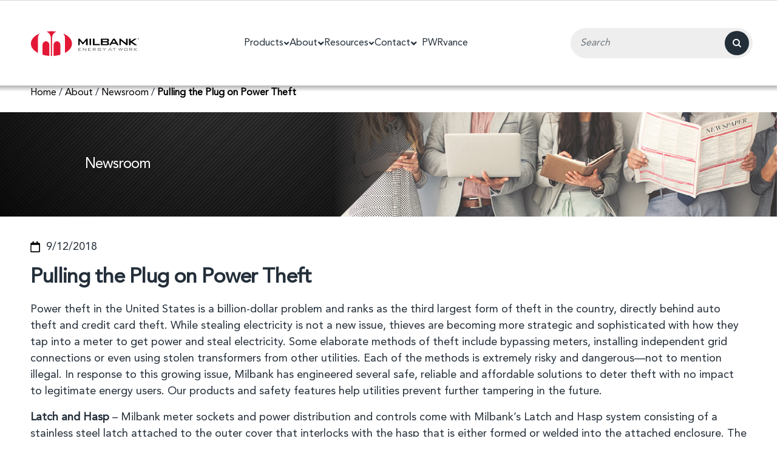

--- FILE ---
content_type: text/html; charset=utf-8
request_url: https://www.milbankworks.com/about/newsroom/pulling-the-plug-on-power-theft
body_size: 12568
content:

<!DOCTYPE html>
<!--
  Build: 2025.10.24.52
  Source: master (539c7824)
-->

<html lang="en-US" xmlns="http://www.w3.org/1999/xhtml">
<head>
    <!-- Google Tag Manager -->
    <script>
        (function (w, d, s, l, i) {
            w[l] = w[l] || []; w[l].push({
                'gtm.start':
                    new Date().getTime(), event: 'gtm.js'
            }); var f = d.getElementsByTagName(s)[0],
                j = d.createElement(s), dl = l != 'dataLayer' ? '&l=' + l : ''; j.async = true; j.src =
                    'https://www.googletagmanager.com/gtm.js?id=' + i + dl; f.parentNode.insertBefore(j, f);
        })(window, document, 'script', 'dataLayer', 'GTM-WR4Q7FF');</script>
    <!-- End Google Tag Manager -->
    <meta charset="UTF-8" />
    <meta content="width=device-width, initial-scale=1" name="viewport">
    <meta http-equiv="X-UA-Compatible" content="IE=edge,chrome=1">
    
    <title>Milbank - Pulling the Plug on Power Theft</title>
    <meta name="description" content="As power theft continues to plague the electrical industry, Milbank is vigilant in working to identify new threats and mitigate the potential damage." />
    <link rel="canonical" href="https://www.milbankworks.com/about/newsroom/pulling-the-plug-on-power-theft" />
    <link rel="icon" type="image/x-icon" href="/favicon.ico">
    
    <link href="/Content/Styles/dist/templates/about.min.css?token=31906ff1836ccae71c280695e539319a" rel="stylesheet">


    
    <script src="/bundles/jquery?v=N2YlHnRI7it2_JoqUZTYWxPtx-s61zIGkk78Q0eabPM1"></script>

    <link href="/Content/Styles/dist/main.min.css?token=b8fadfa7c4b83106519941e02648337a" rel="stylesheet">
    <script src="/Scripts/dist/vendor.min.js?token=7757e9c7d9250e1f4dd43c23fe1046f1"></script>
    <script src="/Scripts/dist/index.min.js?token=d3a74b7e270ee18ef7dab5af76cce185"></script>
    <script src="//fast.wistia.com/assets/external/E-v1.js" async></script>


    <script type='text/javascript'>
        var appInsights=window.appInsights||function(config){
            function s(config){t[config]=function(){var i=arguments;t.queue.push(function(){t[config].apply(t,i)})}}var t={config:config},r=document,f=window,e="script",o=r.createElement(e),i,u;for(o.src=config.url||"//az416426.vo.msecnd.net/scripts/a/ai.0.js",r.getElementsByTagName(e)[0].parentNode.appendChild(o),t.cookie=r.cookie,t.queue=[],i=["Event","Exception","Metric","PageView","Trace"];i.length;)s("track"+i.pop());return config.disableExceptionTracking||(i="onerror",s("_"+i),u=f[i],f[i]=function(config,r,f,e,o){var s=u&&u(config,r,f,e,o);return s!==!0&&t["_"+i](config,r,f,e,o),s}),t
        }({
            instrumentationKey:'648a1f16-2de9-414d-80a3-a8c93eb4bbb3'
        });

        window.appInsights=appInsights;

        // version telemetry initializer
        function versionTelemetryInitializer(envelope) {
            appInsights.context.application.ver = '2025.10.24.52';
        }

        // Add telemetry initializers
        appInsights.queue.push(versionTelemetryInitializer);

        appInsights.trackPageView();
    </script>


    <!--Meta Tags for OpenGraph-->
    <meta property="og:title" content="Milbank - Pulling the Plug on Power Theft" />
    <meta property="og:type" content="website" />
    <meta property="og:url" content="https://www.milbankworks.com/about/newsroom/pulling-the-plug-on-power-theft" />
    <meta property="og:image" content="https://www.milbankworks.com:443/getattachment/15c2ae2e-2347-4d56-aee1-807ba2d78974/Milbank-power-theft-GettyImages-1148325294-social-thumbnail-1200x628.jpg" />
    <!--End Meta Tags-->
</head>

<body class="">
    <!-- Google Tag Manager (noscript) -->
    <noscript> <iframe src="https://www.googletagmanager.com/ns.html?id=GTM-WR4Q7FF" height="0" width="0" style="display:none;visibility:hidden"></iframe></noscript>
    <!-- End Google Tag Manager (noscript) -->
    <!-- Header -->
    <header class="milbank-header d-flex w-100 align-items-center flex-column">


        <!-- Alert banners -->
<nav class="alert-banner justify-content-lg-center">
</nav>

        <nav class="navbar-expand-lg">
            <!-- Menu -->

    <!-- Milbank Logo -->
    <a data-gtm-category="Header" data-gtm-action="logo click" data-gtm-label="Logo" href="/">
        <svg data-gtm-category="Header" data-gtm-action="logo click" data-gtm-label="Logo" id="milbankLogo" viewBox="55 8 320 110" xmlns="http://www.w3.org/2000/svg" xmlns:xlink="http://www.w3.org/1999/xlink">
            <path data-gtm-category="Header" data-gtm-action="logo click" data-gtm-label="Logo" class="svg-red" d="M110.5 68.2c0-5.8-4.4-10.4-9.9-10.4s-9.9 4.7-9.9 10.4v28.9c6.1 1.8 12.7 2.9 19.7 3.4V68.2zM123.1 68.2v32.2c7-.4 13.7-1.6 19.7-3.4V68.2c0-5.8-4.4-10.4-9.9-10.4-5.4 0-9.8 4.7-9.8 10.4zM77.2 91.7V48.4c0-5.1 1.9-9.8 4.9-13.4-15.4 6.5-25.5 17.3-25.5 29.5 0 10.9 8 20.6 20.6 27.2z"></path>
            <path data-gtm-category="Header" data-gtm-action="logo click" data-gtm-label="Logo" class="svg-red" d="M115 48.4v52.2h3.6V48.4c0-8.8 5.4-16.2 12.8-18.9-4.7-.7-9.6-1.1-14.6-1.1s-9.9.4-14.6 1.1c7.4 2.7 12.8 10.2 12.8 18.9zM151.5 35.1c3 3.5 4.9 8.2 4.9 13.4v43.3C169 85.2 177 75.5 177 64.6c-.1-12.2-10.1-23-25.5-29.5z"></path>
            <path data-gtm-category="Header" data-gtm-action="logo click" data-gtm-label="Logo" class="svg-transparent" d="M351.7 80.8v-1.5c0-.1-.1-.2-.2-.2h-5V81h5c.1 0 .2-.1.2-.2zM244.8 80.8v-1.5c0-.1-.1-.2-.2-.2h-5V81h5c.1 0 .2-.1.2-.2z"></path>
            <path data-gtm-category="Header" data-gtm-action="logo click" data-gtm-label="Logo" class="svg-transparent" d="M331.5 79.1h6.5v5h-6.5zM286.4 82.4h4.3l-2.2-3.2z"></path>
            <path data-gtm-category="Header" data-gtm-action="logo click" data-gtm-label="Logo" class="svg-grey" d="M245.2 82.4c.8 0 1.3-.5 1.3-1.2V79c0-.7-.6-1.2-1.3-1.2h-7.5v7.7h1.8v-3.1h1.6l3.8 3.1h2.4l-3.8-3.1h1.7zm-5.7-1.4v-1.9h5c.1 0 .2.1.2.2v1.5c0 .1-.1.2-.2.2h-5zM195.3 85.5h8.3v-1.4h-6.5v-1.8h3.5V81h-3.5v-1.9h6.5v-1.3h-8.3zM271.7 80.8l-3-3h-2.3l4.3 4.1v3.6h1.8v-3.6l4.2-4.1h-2.2zM224.1 85.5h8.3v-1.4h-6.5v-1.8h3.6V81h-3.6v-1.9h6.5v-1.3h-8.3zM260.9 77.8h-7.4c-.7 0-1.3.6-1.3 1.2v5.3c0 .7.6 1.2 1.3 1.2h7.4c.7 0 1.3-.5 1.3-1.2V81h-5v1.4h3.3v1.8H254v-5h6.5v.6l1.8-.3V79c0-.6-.7-1.2-1.4-1.2zM217.2 83.5l-6.5-5.7h-1.8v7.7h1.8v-5.7l6.5 5.7h1.8v-7.7h-1.8zM338.5 77.8h-7.4c-.7 0-1.4.5-1.4 1.2v5.3c0 .7.6 1.2 1.4 1.2h7.4c.7 0 1.3-.5 1.3-1.2V79c0-.7-.6-1.2-1.3-1.2zm-.5 6.3h-6.5v-5h6.5v5zM322.3 82.8l-2.3-5h-1.5l-2.3 5-1.6-5h-1.9l2.9 7.7h1l2.6-5.8 2.6 5.8h1.1l2.9-7.7h-1.9zM287.7 77.8l-5.2 7.7h1.8l1.3-2h5.9l1.3 2h1.8l-5.2-7.7h-1.7zm-1.3 4.6l2.1-3.2 2.1 3.2h-4.2zM365.1 77.8l-4.9 3.2v-3.2h-1.8v7.7h1.8v-3.2l4.9 3.2h3.1l-6.4-3.9 6.4-3.8zM352.1 82.4c.8 0 1.3-.5 1.3-1.2V79c0-.7-.6-1.2-1.3-1.2h-7.5v7.7h1.8v-3.1h1.6l3.8 3.1h2.4l-3.8-3.1h1.7zm-5.7-1.4v-1.9h5c.1 0 .2.1.2.2v1.5c0 .1-.1.2-.2.2h-5zM296.1 79.1h3.7v6.4h1.7v-6.4h3.7v-1.3h-9.1z"></path>
            <path data-gtm-category="Header" data-gtm-action="logo click" data-gtm-label="Logo" class="svg-transparent" d="M280 57.5c.3-.2.5-.6.5-1v-1.8c0-.4-.2-.8-.5-1.1-.3-.2-.9-.3-1.8-.3h-11.5v4.6h11.5c.8-.1 1.5-.2 1.8-.4zM295.1 61.7h8.9l-4.3-7.9zM278.2 61h-11.5v4.9h11.5c1 0 1.6-.1 2-.4.3-.3.5-.7.5-1.3v-1.5c0-.6-.2-1-.5-1.3-.4-.3-1-.4-2-.4zM371.9 49.2c-.2-.2-.4-.3-.6-.4-.2-.1-.4-.1-.7-.1-.2 0-.5 0-.7.1-.2.1-.4.2-.5.4-.2.2-.3.4-.4.6-.1.2-.1.4-.1.7 0 .2 0 .5.1.7.1.2.2.4.4.6.2.2.4.3.6.4.2.1.4.1.7.1.2 0 .4 0 .7-.1.2-.1.4-.2.6-.4.2-.2.3-.3.4-.5.1-.2.1-.4.1-.7 0-.2 0-.5-.1-.7-.2-.3-.3-.5-.5-.7zm-.8 2.3l-.4-.9h-.3v.9h-.6v-2.3h.9c.3 0 .6.1.7.2.2.1.2.3.2.5s0 .3-.1.4c-.1.1-.2.2-.4.2l.5 1h-.5z"></path>
            <path data-gtm-category="Header" data-gtm-action="logo click" data-gtm-label="Logo" class="svg-transparent" d="M370.6 49.6h-.2v.7h.3c.2 0 .3 0 .4-.1.1-.1.1-.1.1-.2s0-.2-.1-.3c-.2-.1-.3-.1-.5-.1z"></path>
            <path data-gtm-category="Header" data-gtm-action="logo click" data-gtm-label="Logo" d="M371.6 50.3c.1-.1.1-.2.1-.4s-.1-.4-.2-.5c-.2-.1-.4-.2-.7-.2h-.9v2.3h.6v-.9h.3l.4.9h.6l-.5-1c.1 0 .2-.1.3-.2zm-.6-.1c-.1.1-.2.1-.4.1h-.3v-.7h.2c.2 0 .3 0 .4.1.1.1.1.1.1.3.2.1.1.1 0 .2z"></path>
            <path data-gtm-category="Header" data-gtm-action="logo click" data-gtm-label="Logo" d="M372.6 49.6c-.1-.2-.2-.5-.4-.7-.2-.2-.4-.4-.7-.5-.3-.1-.5-.2-.8-.2-.4 0-.7.1-1 .3-.3.2-.6.4-.7.7-.1.2-.2.3-.2.5-.1.2-.1.4-.1.6 0 .3.1.5.2.8.1.3.2.5.4.7.2.2.4.4.7.5.3.1.5.2.8.2.3 0 .5-.1.8-.2.3-.1.5-.3.7-.4.2-.2.3-.4.5-.7.1-.3.2-.5.2-.8-.2-.2-.3-.5-.4-.8zm-.3 1.5c-.1.2-.2.4-.4.5-.2.2-.4.3-.6.4-.2.1-.4.1-.7.1-.2 0-.4 0-.7-.1-.2-.1-.4-.2-.6-.4-.2-.2-.3-.3-.4-.6-.1-.2-.1-.4-.1-.7 0-.2 0-.5.1-.7.1-.2.2-.4.4-.6.2-.2.3-.3.5-.4.2-.1.4-.1.7-.1.2 0 .5 0 .7.1.2.1.4.2.6.4.2.2.3.4.4.6.1.2.1.4.1.7.1.4.1.6 0 .8zM209.2 61.7l-9.9-11.6h-3.9v19.3h3.9V56.5l-.1-1.1.5 1 .8 1 7.9 9.7h.9l7.9-9.7.5-.8.7-1.2-.1 1.2v12.8h4.5V50.1h-3.9zM228.2 50.1h4.7v19.3h-4.7zM238.3 50.1v19.3h20.1v-3.6h-15.3V50.1zM285.3 65.6v-2.5c0-1-.4-1.9-1.1-2.5-.6-.7-1.6-1.1-2.9-1.2 1.3-.2 2.2-.6 2.9-1.1.6-.5.9-1.2.9-2.1v-2.4c0-1.3-.4-2.3-1.2-2.9-.8-.6-2-.9-3.7-.9h-18.5v19.3h17.2c2.1 0 3.7-.3 4.8-.9 1.1-.6 1.6-1.5 1.6-2.8zm-18.6-12.4h11.5c.9 0 1.5.1 1.8.3.3.3.5.6.5 1.1v1.8c0 .5-.2.8-.5 1-.3.2-.9.3-1.8.3h-11.5v-4.5zm13.9 11c0 .6-.2 1.1-.5 1.3-.3.3-1 .4-2 .4h-11.5V61h11.5c1 0 1.6.1 2 .4.3.3.5.7.5 1.3v1.5zM302.1 50.1h-4.6L286 69.4h4.7l2.4-4.2H306l2.4 4.2h5.3l-11.6-19.3zm-7 11.6l4.5-7.9 4.4 7.9h-8.9zM320 58.9v-1.3l-.2-1.7.8.7.9.8 15 12h3.2V50.1h-4.2v11.2l.2 2.2-1.1-1-1.3-1.1L319 50.1h-3.2v19.3h4.2zM366.7 50.1h-6.8l-11.3 8v-8h-4.8v19.3h4.8v-8.5l12.2 8.5h7.6l-15.2-10.2z"></path>
        </svg>
    </a>

    <div class="collapse navbar-collapse" id="milbankMainNavigation">
        <ul class="navbar-nav justify-content-center">
            <li class="navbar-nav__close d-flex justify-content-end d-lg-none">
                <button class="btn btn--close btn--custom" id="mobileMenuClose" type="button">
                    <span>+</span>
                </button>
            </li>

                    <li class="nav-item dropdown d-flex justify-content-between align-items-center flex-wrap" label-text="Products">
                        <a id="Products" data-gtm-category="Header" data-gtm-action="menu item click"
                           class="" href="/products" aria-expanded="false" role="button" label-text="Products">
                            <div class="d-flex align-items-center">
                                <span class="pb-0" data-gtm-category="Header" data-gtm-action="menu item click" data-gtm-label="Products">
                                    Products
                                </span>
                                <span class="arrow arrow-down"></span>
                                <span class="arrow arrow-up"></span>
                            </div>
                        </a>
                        <div class="d-lg-none" aria-controls="Products-menu" aria-expanded="false" data-toggle="collapse" href="#Products-menu" role="button">
                            <span class="plus"></span>
                            <span class="minus"></span>
                        </div>

                        <!-- Dropdown -->
                        <div class="dropdown-menu" aria-labelledby="Products" id="Products-menu">

                            
                                                            <div class="menu-items">
                                    <div class="dropdown-subheading">
                                        <span class="subheading-title">Metering &amp; Enclosures</span>

                                            <a data-gtm-category="Header" data-gtm-action="menu item click"
                                               data-gtm-label="Enclosures"
                                               class="dropdown-item "
                                               href="https://www.milbankworks.com/products/enclosures" target="">
                                                <span data-gtm-category="Header" data-gtm-action="menu item click" data-gtm-label="Enclosures">
                                                    Enclosures
                                                </span>
                                            </a>
                                            <a data-gtm-category="Header" data-gtm-action="menu item click"
                                               data-gtm-label="Metering "
                                               class="dropdown-item "
                                               href="https://www.milbankworks.com/products/metering" target="">
                                                <span data-gtm-category="Header" data-gtm-action="menu item click" data-gtm-label="Metering ">
                                                    Metering 
                                                </span>
                                            </a>
                                            <a data-gtm-category="Header" data-gtm-action="menu item click"
                                               data-gtm-label="RV/Mobile Home Pedestals"
                                               class="dropdown-item "
                                               href="https://www.milbankworks.com/products/rv-mobile-home-pedestals" target="">
                                                <span data-gtm-category="Header" data-gtm-action="menu item click" data-gtm-label="RV/Mobile Home Pedestals">
                                                    RV/Mobile Home Pedestals
                                                </span>
                                            </a>
                                    </div>
                                    <div class="dropdown-subheading">
                                        <span class="subheading-title">Power Distribution &amp; Controls</span>

                                            <a data-gtm-category="Header" data-gtm-action="menu item click"
                                               data-gtm-label="Milbank Express"
                                               class="dropdown-item "
                                               href="https://www.milbankworks.com/milbank-express" target="">
                                                <span data-gtm-category="Header" data-gtm-action="menu item click" data-gtm-label="Milbank Express">
                                                    Milbank Express
                                                </span>
                                            </a>
                                            <a data-gtm-category="Header" data-gtm-action="menu item click"
                                               data-gtm-label="Power Distribution &amp; Controls "
                                               class="dropdown-item "
                                               href="https://www.milbankworks.com/products/enclosed-controls-commercial-meter-pedestals" target="">
                                                <span data-gtm-category="Header" data-gtm-action="menu item click" data-gtm-label="Power Distribution &amp; Controls ">
                                                    Power Distribution &amp; Controls 
                                                </span>
                                            </a>
                                            <a data-gtm-category="Header" data-gtm-action="menu item click"
                                               data-gtm-label="PWRvance"
                                               class="dropdown-item "
                                               href="https://www.milbankworks.com/pwrvance" target="">
                                                <span data-gtm-category="Header" data-gtm-action="menu item click" data-gtm-label="PWRvance">
                                                    PWRvance
                                                </span>
                                            </a>
                                    </div>
                                </div>

                        </div>
                    </li>
                    <li class="nav-item dropdown d-flex justify-content-between align-items-center flex-wrap" label-text="About">
                        <a id="About" data-gtm-category="Header" data-gtm-action="menu item click"
                           class="active" href="/about" aria-expanded="false" role="button" label-text="About">
                            <div class="d-flex align-items-center">
                                <span class="pb-0" data-gtm-category="Header" data-gtm-action="menu item click" data-gtm-label="About">
                                    About
                                </span>
                                <span class="arrow arrow-down"></span>
                                <span class="arrow arrow-up"></span>
                            </div>
                        </a>
                        <div class="d-lg-none" aria-controls="About-menu" aria-expanded="false" data-toggle="collapse" href="#About-menu" role="button">
                            <span class="plus"></span>
                            <span class="minus"></span>
                        </div>

                        <!-- Dropdown -->
                        <div class="dropdown-menu" aria-labelledby="About" id="About-menu">

                            
                                    <a data-gtm-category="Header" data-gtm-action="menu item click"
                                       data-gtm-label="Careers"
                                       class="dropdown-item "
                                       href="https://www.milbankworks.com/about/careers" target="">
                                        <span data-gtm-category="Header" data-gtm-action="menu item click" data-gtm-label="Careers">
                                            Careers
                                        </span>
                                    </a>
                                    <a data-gtm-category="Header" data-gtm-action="menu item click"
                                       data-gtm-label="Meet the Leadership Team"
                                       class="dropdown-item "
                                       href="/about/meet-the-leadership-team" target="">
                                        <span data-gtm-category="Header" data-gtm-action="menu item click" data-gtm-label="Meet the Leadership Team">
                                            Meet the Leadership Team
                                        </span>
                                    </a>
                                    <a data-gtm-category="Header" data-gtm-action="menu item click"
                                       data-gtm-label="Newsroom"
                                       class="dropdown-item active"
                                       href="/about/newsroom" target="">
                                        <span data-gtm-category="Header" data-gtm-action="menu item click" data-gtm-label="Newsroom">
                                            Newsroom
                                        </span>
                                    </a>
                                    <a data-gtm-category="Header" data-gtm-action="menu item click"
                                       data-gtm-label="Events"
                                       class="dropdown-item "
                                       href="/about/events" target="">
                                        <span data-gtm-category="Header" data-gtm-action="menu item click" data-gtm-label="Events">
                                            Events
                                        </span>
                                    </a>
                                    <a data-gtm-category="Header" data-gtm-action="menu item click"
                                       data-gtm-label="Lean Enterprise"
                                       class="dropdown-item "
                                       href="/about/lean-enterprise" target="">
                                        <span data-gtm-category="Header" data-gtm-action="menu item click" data-gtm-label="Lean Enterprise">
                                            Lean Enterprise
                                        </span>
                                    </a>
                                    <a data-gtm-category="Header" data-gtm-action="menu item click"
                                       data-gtm-label="Employee Development"
                                       class="dropdown-item "
                                       href="/employee-development" target="">
                                        <span data-gtm-category="Header" data-gtm-action="menu item click" data-gtm-label="Employee Development">
                                            Employee Development
                                        </span>
                                    </a>
                                    <a data-gtm-category="Header" data-gtm-action="menu item click"
                                       data-gtm-label="About Us"
                                       class="dropdown-item active"
                                       href="/about" target="">
                                        <span data-gtm-category="Header" data-gtm-action="menu item click" data-gtm-label="About Us">
                                            About Us
                                        </span>
                                    </a>
                            
                        </div>
                    </li>
                    <li class="nav-item dropdown d-flex justify-content-between align-items-center flex-wrap" label-text="Resources">
                        <a id="Resources" data-gtm-category="Header" data-gtm-action="menu item click"
                           class="" href="/resources" aria-expanded="false" role="button" label-text="Resources">
                            <div class="d-flex align-items-center">
                                <span class="pb-0" data-gtm-category="Header" data-gtm-action="menu item click" data-gtm-label="Resources">
                                    Resources
                                </span>
                                <span class="arrow arrow-down"></span>
                                <span class="arrow arrow-up"></span>
                            </div>
                        </a>
                        <div class="d-lg-none" aria-controls="Resources-menu" aria-expanded="false" data-toggle="collapse" href="#Resources-menu" role="button">
                            <span class="plus"></span>
                            <span class="minus"></span>
                        </div>

                        <!-- Dropdown -->
                        <div class="dropdown-menu" aria-labelledby="Resources" id="Resources-menu">

                            
                                    <a data-gtm-category="Header" data-gtm-action="menu item click"
                                       data-gtm-label="Catalogs"
                                       class="dropdown-item "
                                       href="/resources/catalogs" target="">
                                        <span data-gtm-category="Header" data-gtm-action="menu item click" data-gtm-label="Catalogs">
                                            Catalogs
                                        </span>
                                    </a>
                                    <a data-gtm-category="Header" data-gtm-action="menu item click"
                                       data-gtm-label="Marketplace"
                                       class="dropdown-item "
                                       href="https://www.mmipromo.com/milbankworks/" target="_blank">
                                        <span data-gtm-category="Header" data-gtm-action="menu item click" data-gtm-label="Marketplace">
                                            Marketplace
                                        </span>
                                    </a>
                                    <a data-gtm-category="Header" data-gtm-action="menu item click"
                                       data-gtm-label="Milbank eInstitute"
                                       class="dropdown-item "
                                       href="https://go.bluevolt.com/milbank/cobrandtemplate/home.aspx?brand=milbank" target="_blank">
                                        <span data-gtm-category="Header" data-gtm-action="menu item click" data-gtm-label="Milbank eInstitute">
                                            Milbank eInstitute
                                        </span>
                                    </a>
                                    <a data-gtm-category="Header" data-gtm-action="menu item click"
                                       data-gtm-label="Pay by Credit Card"
                                       class="dropdown-item "
                                       href="https://forms.milbankworks.cyolo.io/forms/pay-by-credit-card.aspx" target="_blank">
                                        <span data-gtm-category="Header" data-gtm-action="menu item click" data-gtm-label="Pay by Credit Card">
                                            Pay by Credit Card
                                        </span>
                                    </a>
                                    <a data-gtm-category="Header" data-gtm-action="menu item click"
                                       data-gtm-label="CMP Quote Request"
                                       class="dropdown-item "
                                       href="https://forms.milbankworks.cyolo.io/forms/cmp-quote-request.aspx" target="_blank">
                                        <span data-gtm-category="Header" data-gtm-action="menu item click" data-gtm-label="CMP Quote Request">
                                            CMP Quote Request
                                        </span>
                                    </a>
                                    <a data-gtm-category="Header" data-gtm-action="menu item click"
                                       data-gtm-label="Net Pricing Request"
                                       class="dropdown-item "
                                       href="https://forms.milbankworks.cyolo.io/forms/net-pricing-request.aspx" target="_blank">
                                        <span data-gtm-category="Header" data-gtm-action="menu item click" data-gtm-label="Net Pricing Request">
                                            Net Pricing Request
                                        </span>
                                    </a>
                                    <a data-gtm-category="Header" data-gtm-action="menu item click"
                                       data-gtm-label="Product Warranty Registration"
                                       class="dropdown-item "
                                       href="https://forms.milbankworks.cyolo.io/forms/product-warranty-registration.aspx" target="_blank">
                                        <span data-gtm-category="Header" data-gtm-action="menu item click" data-gtm-label="Product Warranty Registration">
                                            Product Warranty Registration
                                        </span>
                                    </a>
                                    <a data-gtm-category="Header" data-gtm-action="menu item click"
                                       data-gtm-label="Patented Products"
                                       class="dropdown-item "
                                       href="https://www.milbankworks.com/patents" target="">
                                        <span data-gtm-category="Header" data-gtm-action="menu item click" data-gtm-label="Patented Products">
                                            Patented Products
                                        </span>
                                    </a>
                                    <a data-gtm-category="Header" data-gtm-action="menu item click"
                                       data-gtm-label="Policies, Terms &amp; Conditions"
                                       class="dropdown-item "
                                       href="/resources" target="_blank">
                                        <span data-gtm-category="Header" data-gtm-action="menu item click" data-gtm-label="Policies, Terms &amp; Conditions">
                                            Policies, Terms &amp; Conditions
                                        </span>
                                    </a>
                            
                        </div>
                    </li>
                    <li class="nav-item dropdown d-flex justify-content-between align-items-center flex-wrap" label-text="Contact">
                        <a id="Contact" data-gtm-category="Header" data-gtm-action="menu item click"
                           class="" href="/contact" aria-expanded="false" role="button" label-text="Contact">
                            <div class="d-flex align-items-center">
                                <span class="pb-0" data-gtm-category="Header" data-gtm-action="menu item click" data-gtm-label="Contact">
                                    Contact
                                </span>
                                <span class="arrow arrow-down"></span>
                                <span class="arrow arrow-up"></span>
                            </div>
                        </a>
                        <div class="d-lg-none" aria-controls="Contact-menu" aria-expanded="false" data-toggle="collapse" href="#Contact-menu" role="button">
                            <span class="plus"></span>
                            <span class="minus"></span>
                        </div>

                        <!-- Dropdown -->
                        <div class="dropdown-menu" aria-labelledby="Contact" id="Contact-menu">

                            
                                    <a data-gtm-category="Header" data-gtm-action="menu item click"
                                       data-gtm-label="Find a Rep"
                                       class="dropdown-item "
                                       href="/contact#find-rep" target="">
                                        <span data-gtm-category="Header" data-gtm-action="menu item click" data-gtm-label="Find a Rep">
                                            Find a Rep
                                        </span>
                                    </a>
                                    <a data-gtm-category="Header" data-gtm-action="menu item click"
                                       data-gtm-label="Locations"
                                       class="dropdown-item "
                                       href="/contact#milbank-locations" target="">
                                        <span data-gtm-category="Header" data-gtm-action="menu item click" data-gtm-label="Locations">
                                            Locations
                                        </span>
                                    </a>
                            
                        </div>
                    </li>
                    <li label-text="PWRvance">
                        <a class="nav-link" href="/pwrvance" target=""
                           data-gtm-category="Header" data-gtm-action="menu item click"
                           data-gtm-label="PWRvance" label-text="PWRvance">
                            <span data-gtm-category="Header" data-gtm-action="menu item click" data-gtm-label="PWRvance">
                                PWRvance
                            </span>
                        </a>
                    </li>

        </ul>

    </div>




    <!-- Search Button -->
    <button class="btn btn--custom btn--search" id="headerSearch" type="button"></button>
    <!-- Search Container -->
    <div id="headerSearchContainer" class="d-flex align-items-center">
        <form action="/search" class="nt-form w-100" method="get">
            <label class="sr-only" for="#headerSearchInput">
                Search Input Field
            </label>
            <input aria-label="Search Input Field" class="form-control search--alt h-100 border-0" id="#headerSearchInput" autocomplete="off" name="keyword" placeholder="Search" type="search" required />
            <button aria-label="Search" type="submit" class="btn-primary-search position-absolute border-0"></button>
        </form>
        <button class="btn btn-sm btn--close" id="headerSearchClose" type="button">
            <span>+</span>
        </button>
    </div>
    <button class="btn btn--custom btn--menu" id="mobileMenuToggle" type="button"></button>


        </nav>
        <!-- Mobile Overlay -->
        <div class="milbank-overlay"></div>
    </header>
    <main>
        <!-- Breadcrumbs -->

    <div class="breadcrumbs">
            <a href="/"><span class="breadcrumb-item">Home</span></a> /            <a href="/about"><span class="breadcrumb-item">About</span></a> /            <a href="/about/newsroom"><span class="breadcrumb-item">Newsroom</span></a> /            <a href=""><span class="breadcrumb-item last">Pulling the Plug on Power Theft</span></a>     </div>

        

<section class="container-fluid nt-section">
    <div class="row">
        <div class="col-12">
            <div class="home-banner home-banner--image-banner min-height object-fit" style="padding:">
    <h1 class="h3">
        Newsroom
    </h1>
    <picture class="object-fit__target">
        <source media="(min-width: 768px)" srcset="/getmedia/179c0666-0335-40b7-b1ab-b85d68315388/Milbank-Newsroom.jpg">
        <img srcset="/getmedia/179c0666-0335-40b7-b1ab-b85d68315388/Milbank-Newsroom.jpg" />
    </picture>
</div>

        </div>
    </div>
</section>


<article class="article container">
    <div class="article__date">9/12/2018</div>
    <header>
        <h1>Pulling the Plug on Power Theft</h1>
    </header>
    <section class="row">
        <div class="article__col col-12">
            <p>Power theft in the United States is a billion-dollar problem and ranks as the third largest form of theft in the country, directly behind auto theft and credit card theft. While stealing electricity is not a new issue, thieves are becoming more strategic and sophisticated with how they tap into a meter to get power and steal electricity. Some elaborate methods of theft include bypassing meters, installing independent grid connections or even using stolen transformers from other utilities.&nbsp;Each of the methods is&nbsp;extremely risky and dangerous&mdash;not to mention illegal. In response to this growing issue, Milbank has engineered several safe, reliable and affordable solutions to deter theft with no impact to legitimate energy users. Our products and safety features help utilities prevent further tampering in the future.</p>

<p><strong>Latch and Hasp&nbsp;</strong>&ndash; Milbank meter sockets and power distribution and controls come with Milbank&rsquo;s Latch and Hasp system consisting of a stainless steel latch attached to the outer cover that interlocks with the hasp that is either formed or welded into the attached enclosure. The stainless steel latch has locking provisions for both a padlock and utility seal.</p>
<img alt="A close up on the latch and hasp system that makes cabinets padlockable and secure." src="/getattachment/96512cef-fa19-4d08-8ad9-23ee9216c4ee/Latch-and-hasp.png?lang=en-US" title="Latch-and-hasp.png" />
<p><strong>Barrel Lock Provisions</strong>&nbsp;&ndash; The go-to security measure for many utilities around the country. Milbank provides provisions for several different styles and sizes of barrel locks including the plunger style which allows for the utility&rsquo;s barrel lock to be inserted through the front cover of the socket. There are also provisions for clamp style barrel locks. Tampering can be easily spotted when this feature is utilized.&nbsp;</p>
<img alt="A silver barrel lock lies on its side." src="/getattachment/c4eb0015-2a3d-4945-a4a2-546b145cbf29/barrel-lock-provisions.jpg?lang=en-US" title="barrel-lock-provisions.jpg" /> &nbsp;
<p><strong>Reinforced Weldments</strong>&nbsp;&ndash; Another option that Milbank offers and is used by utilities to add an additional layer of metal brackets over the outer corners of the meter socket to reinforce the already strong galvanized steel shell top. This feature makes it much more difficult for thieves to forcefully bend up the top and remove the front covers.</p>
<br />
<img alt="The top corner of a meter socket shows where there is reinforced welding." src="/getattachment/323e294c-f529-43a5-9350-db42ccd1cecf/reinforced-weldments.png?lang=en-US" title="reinforced-weldments.png" />
<p><strong>Stab and Pocket System &ndash;&nbsp;</strong>The Milbank Stab and Pocket system was developed and integrated into many of our meter sockets as another way to keep power theft out. Inside of the enclosure, there is a tab that is formed in the front of the side panels giving a new area of reinforcement to further resist the fronts being pried downward off the enclosure.</p>
<br />
<img alt="A close up on the bottom of a meter socket that shows the tab at the bottom that prevents prying the cover open." src="/getattachment/76a89298-e735-4e07-86ba-d5a4cae2395f/stab-adn-pocket-system.png?lang=en-US" title="stab-adn-pocket-system.png" />
<p><strong>Tap Box&nbsp;</strong>&ndash; This is a central enclosure that can receive and distribute power to multi-tenant applications in a secure, streamlined solution to take load power to individual tenants making it much more difficult to steal power than from a common trough system, which can be vulnerable to tampering and theft.&nbsp; Milbank produces wall-mount and pad-mount tap boxes, which are both padlockable units with a three-point latching mechanism to protect against power theft. See more about <a href="http://www.milbankworks.com/products/metering/tap-boxes">Milbank tap boxes</a>.</p>
<br />
<img alt="A Milbank tap box with the door open to show the interior." src="/getattachment/cde47592-41c7-47ec-b4bb-e654ef133ddb/tap-box.jpg?lang=en-US" title="tap-box.jpg" />
<p>As power theft continues to plague the electrical industry, Milbank is vigilant in working with utilities to identify new threats and mitigate the potential damage. Have questions about any of the safety features mentioned above? Find your <a href="http://www.milbankworks.com/contact/find-a-rep">nearest sales rep</a>&nbsp;or talk to one of <a href="http://www.milbankworks.com/contact">Milbank&#39;s technical team</a> for more information.</p>

        </div>
    </section>
</article>

<section class="container nt-section">
    <div class="row">
        <div class="col-12">
            
        </div>
    </div>
</section>



<article class="container">
    <script type="text/javascript" src="//s7.addthis.com/js/300/addthis_widget.js#pubid=ra-5a85bcb120087cbe"></script>
    <div class="addthis_inline_share_toolbox"></div>
</article>

    </main>

    <!-- Footer -->
    <footer class="milbank-footer">

        <!-- Menu -->
    <div class="d-flex flex-column flex-lg-row justify-content-center align-items-center">
        <a href="/sign-up-for-product-updates" class="btn btn--rounded btn--rounded-base">Join our mailing list</a>

        <!-- Social Icons -->
        <div class="d-lg-inline-block">
<div class="milbank-footer__social">
    <a aria-label="Milbank Facebook" class="btn btn--social btn--social-facebook" href="https://www.facebook.com/milbankworks/?ref=br_rs" role="button" target="_blank" data-gtm-category="Footer" data-gtm-action="social share click" data-gtm-label="Facebook"></a>
  <a aria-label="Milbank Instagram" class="btn btn--social btn--social-instagram" href="https://www.instagram.com/milbankworks/?hl=en" role="button" target="_blank" data-gtm-category="Footer" data-gtm-action="social share click" data-gtm-label="Instagram"></a>
    <a aria-label="Milbank LinkedIn" class="btn btn--social btn--social-linkedin" href="https://www.linkedin.com/company/milbankworks" role="button" target="_blank" data-gtm-category="Footer" data-gtm-action="social share click" data-gtm-label="LinkedIn"></a>
    <a aria-label="Milbank Twitter" class="btn btn--social btn--social-twitter" href="https://twitter.com/milbankworks" role="button" target="_blank" data-gtm-category="Footer" data-gtm-action="social share click" data-gtm-label="Twitter"></a>
    <a aria-label="Milbank YouTube" class="btn btn--social btn--social-youtube" href="https://www.youtube.com/user/onemilbank" role="button" target="_blank" data-gtm-category="Footer" data-gtm-action="social share click" data-gtm-label="YouTube"></a>
</div>

        </div>
    </div>
    <div class="d-lg-flex w-100">
            <div class="milbank-footer__menu">
                <h2 class="d-flex align-items-center justify-content-between d-lg-block">
                    <a data-gtm-category="Footer" data-gtm-action="footer click" data-gtm-label="Products" href="/products" class="font-weight-normal">Products</a>
                    <div class="d-lg-none" aria-controls="products-footer" aria-expanded="false" data-toggle="collapse" href="#products-footer" role="button">
                        <span class="plus"></span>
                        <span class="minus"></span>
                    </div>
                </h2>
                <div class="collapse d-lg-block" id="products-footer">
                    <ul class="flex-column nav">
                            <li>
                                <a data-gtm-category="Footer" data-gtm-action="footer click" data-gtm-label="Metering" href="/products/metering" target="">
                                    Metering
                                </a>
                            </li>
                            <li>
                                <a data-gtm-category="Footer" data-gtm-action="footer click" data-gtm-label="Milbank Express" href="https://www.milbankworks.com/milbank-express" target="">
                                    Milbank Express
                                </a>
                            </li>
                            <li>
                                <a data-gtm-category="Footer" data-gtm-action="footer click" data-gtm-label="Power Distribution &amp; Controls" href="/products/enclosed-controls-commercial-meter-pedestals" target="">
                                    Power Distribution &amp; Controls
                                </a>
                            </li>
                            <li>
                                <a data-gtm-category="Footer" data-gtm-action="footer click" data-gtm-label="RV/Mobile Home Pedestals" href="/products/rv-mobile-home-pedestals" target="">
                                    RV/Mobile Home Pedestals
                                </a>
                            </li>
                            <li>
                                <a data-gtm-category="Footer" data-gtm-action="footer click" data-gtm-label="Enclosures" href="/products/enclosures" target="">
                                    Enclosures
                                </a>
                            </li>
                            <li>
                                <a data-gtm-category="Footer" data-gtm-action="footer click" data-gtm-label="PWRvance" href="https://www.milbankworks.com/pwrvance" target="">
                                    PWRvance
                                </a>
                            </li>
                    </ul>
                </div>
            </div>
            <div class="milbank-footer__menu">
                <h2 class="d-flex align-items-center justify-content-between d-lg-block">
                    <a data-gtm-category="Footer" data-gtm-action="footer click" data-gtm-label="About" href="/about" class="font-weight-normal">About</a>
                    <div class="d-lg-none" aria-controls="about-footer" aria-expanded="false" data-toggle="collapse" href="#about-footer" role="button">
                        <span class="plus"></span>
                        <span class="minus"></span>
                    </div>
                </h2>
                <div class="collapse d-lg-block" id="about-footer">
                    <ul class="flex-column nav">
                            <li>
                                <a data-gtm-category="Footer" data-gtm-action="footer click" data-gtm-label="Careers" href="/about/careers" target="">
                                    Careers
                                </a>
                            </li>
                            <li>
                                <a data-gtm-category="Footer" data-gtm-action="footer click" data-gtm-label="Meet the Leadership Team" href="/about/meet-the-leadership-team" target="">
                                    Meet the Leadership Team
                                </a>
                            </li>
                            <li>
                                <a data-gtm-category="Footer" data-gtm-action="footer click" data-gtm-label="Newsroom" href="/about/newsroom" target="">
                                    Newsroom
                                </a>
                            </li>
                            <li>
                                <a data-gtm-category="Footer" data-gtm-action="footer click" data-gtm-label="Events" href="/about/events" target="">
                                    Events
                                </a>
                            </li>
                            <li>
                                <a data-gtm-category="Footer" data-gtm-action="footer click" data-gtm-label="Lean Enterprise" href="/about/lean-enterprise" target="">
                                    Lean Enterprise
                                </a>
                            </li>
                            <li>
                                <a data-gtm-category="Footer" data-gtm-action="footer click" data-gtm-label="Employee Development" href="/employee-development" target="">
                                    Employee Development
                                </a>
                            </li>
                    </ul>
                </div>
            </div>
            <div class="milbank-footer__menu">
                <h2 class="d-flex align-items-center justify-content-between d-lg-block">
                    <a data-gtm-category="Footer" data-gtm-action="footer click" data-gtm-label="Resources" href="/resources" class="font-weight-normal">Resources</a>
                    <div class="d-lg-none" aria-controls="resources-footer" aria-expanded="false" data-toggle="collapse" href="#resources-footer" role="button">
                        <span class="plus"></span>
                        <span class="minus"></span>
                    </div>
                </h2>
                <div class="collapse d-lg-block" id="resources-footer">
                    <ul class="flex-column nav">
                            <li>
                                <a data-gtm-category="Footer" data-gtm-action="footer click" data-gtm-label="Catalogs" href="/resources/catalogs" target="">
                                    Catalogs
                                </a>
                            </li>
                            <li>
                                <a data-gtm-category="Footer" data-gtm-action="footer click" data-gtm-label="Marketplace" href="http://www.milbankmarketplace.com/" target="_blank">
                                    Marketplace
                                </a>
                            </li>
                            <li>
                                <a data-gtm-category="Footer" data-gtm-action="footer click" data-gtm-label="Milbank eInstitute" href="https://go.bluevolt.com/milbank/cobrandtemplate/home.aspx?brand=milbank" target="_blank">
                                    Milbank eInstitute
                                </a>
                            </li>
                            <li>
                                <a data-gtm-category="Footer" data-gtm-action="footer click" data-gtm-label="Pay by Credit Card" href="https://forms.milbankworks.cyolo.io/forms/pay-by-credit-card.aspx" target="_blank">
                                    Pay by Credit Card
                                </a>
                            </li>
                            <li>
                                <a data-gtm-category="Footer" data-gtm-action="footer click" data-gtm-label="Return Materials Authorization" href="https://forms.milbankworks.cyolo.io/forms/rma.aspx" target="_blank">
                                    Return Materials Authorization
                                </a>
                            </li>
                            <li>
                                <a data-gtm-category="Footer" data-gtm-action="footer click" data-gtm-label="CMP Quote Request" href="https://forms.milbankworks.cyolo.io/forms/cmp-quote-request.aspx" target="_blank">
                                    CMP Quote Request
                                </a>
                            </li>
                            <li>
                                <a data-gtm-category="Footer" data-gtm-action="footer click" data-gtm-label="Net Pricing Request" href="https://forms.milbankworks.cyolo.io/forms/net-pricing-request.aspx" target="_blank">
                                    Net Pricing Request
                                </a>
                            </li>
                            <li>
                                <a data-gtm-category="Footer" data-gtm-action="footer click" data-gtm-label="Milbank Website Terms &amp; Conditions" href="/getmedia/742e4627-b531-4a72-804e-1944da7b72ce/general-website-terms-and-conditions-10-23-25.pdf" target="_blank">
                                    Milbank Website Terms &amp; Conditions
                                </a>
                            </li>
                            <li>
                                <a data-gtm-category="Footer" data-gtm-action="footer click" data-gtm-label="Terms &amp; Conditions of Sale" href="/getmedia/98cbde66-5b8f-458c-a424-ae1d41bcf2df/terms-and-conditions-of-sale-10-23-25_1.pdf" target="_blank">
                                    Terms &amp; Conditions of Sale
                                </a>
                            </li>
                            <li>
                                <a data-gtm-category="Footer" data-gtm-action="footer click" data-gtm-label="Website Privacy Policy" href="/getmedia/ce06a38b-a164-49f6-a35b-a488c382de04/Website_Privacy_Policy2022-updated-Aug-2025-to-add-PWRvance-com.pdf" target="_blank">
                                    Website Privacy Policy
                                </a>
                            </li>
                    </ul>
                </div>
            </div>
            <div class="milbank-footer__menu">
                <h2 class="d-flex align-items-center justify-content-between d-lg-block">
                    <a data-gtm-category="Footer" data-gtm-action="footer click" data-gtm-label="Contact" href="/contact" class="font-weight-normal">Contact</a>
                    <div class="d-lg-none" aria-controls="contact-footer" aria-expanded="false" data-toggle="collapse" href="#contact-footer" role="button">
                        <span class="plus"></span>
                        <span class="minus"></span>
                    </div>
                </h2>
                <div class="collapse d-lg-block" id="contact-footer">
                    <ul class="flex-column nav">
                            <li>
                                <a data-gtm-category="Footer" data-gtm-action="footer click" data-gtm-label="Find a Rep" href="/contact#find-rep" target="">
                                    Find a Rep
                                </a>
                            </li>
                            <li>
                                <a data-gtm-category="Footer" data-gtm-action="footer click" data-gtm-label="Locations" href="/contact#milbank-locations" target="">
                                    Locations
                                </a>
                            </li>
                    </ul>
                </div>
            </div>
    </div>
    <div class="milbank-footer__copy d-flex flex-column flex-lg-row justify-content-center align-items-center">
        <div class="d-lg-flex text-center">
            <p>&copy; 2026 Milbank Manufacturing Company</p>
            <p>4801 Deramus, Kansas City, MO 64120</p>
                <a href="tel:877-483-5314">877-483-5314</a>
        </div>
        <div class="d-flex">
                <a href="/getmedia/50d09e6a-0743-47f0-87da-062f92ae3e4e/Milbank-Website-Terms-Conditions.pdf">Terms and Conditions</a>

                <a href="/getmedia/9f9c426f-3146-4a0e-85d9-c32e5b7758ff/website-privacy-policy-8-25.pdf">Privacy Policy</a>
        </div>
    </div>




       
    </footer>

    


    <!-- Start of HubSpot Embed Code -->
    <script type="text/javascript" id="hs-script-loader" async defer src="//js.hs-scripts.com/2257333.js"></script>
    <!-- End of HubSpot Embed Code -->
</body>
</html>


--- FILE ---
content_type: text/css
request_url: https://www.milbankworks.com/Content/Styles/dist/main.min.css?token=b8fadfa7c4b83106519941e02648337a
body_size: 181442
content:
@import url(https://fonts.googleapis.com/css?family=Source+Sans+Pro:300,300i,400,400i,600,600i,700,700i&display=swap);
:root{--blue:#007bff;--indigo:#6610f2;--purple:#6f42c1;--pink:#e83e8c;--red:#dc3545;--orange:#fd7e14;--yellow:#ffc107;--green:#28a745;--teal:#20c997;--cyan:#17a2b8;--white:#fff;--gray:#6c757d;--gray-dark:#343a40;--primary:#007bff;--secondary:#6c757d;--success:#28a745;--info:#17a2b8;--warning:#ffc107;--danger:#dc3545;--light:#f8f9fa;--dark:#343a40;--breakpoint-xs:0;--breakpoint-sm:576px;--breakpoint-md:768px;--breakpoint-lg:992px;--breakpoint-xl:1200px;--font-family-sans-serif:"Avenir",Arial,Helvetica,sans-serif;--font-family-monospace:SFMono-Regular,Menlo,Monaco,Consolas,"Liberation Mono","Courier New",monospace}*,:after,:before{box-sizing:border-box}html{font-family:sans-serif;line-height:1.15;-webkit-text-size-adjust:100%;-ms-text-size-adjust:100%;-ms-overflow-style:scrollbar;-webkit-tap-highlight-color:rgba(0,0,0,0)}article,aside,dialog,figcaption,figure,footer,header,hgroup,main,nav,section{display:block}body{margin:0;font-family:-apple-system,BlinkMacSystemFont,Segoe UI,Roboto,Helvetica Neue,Arial,sans-serif,Apple Color Emoji,Segoe UI Emoji,Segoe UI Symbol;font-size:1rem;font-weight:400;line-height:1.5;color:#212529;text-align:left;background-color:#fff}[tabindex="-1"]:focus{outline:0!important}hr{box-sizing:content-box;height:0;overflow:visible}h1,h2,h3,h4,h5,h6{margin-top:0;margin-bottom:.5rem}p{margin-top:0;margin-bottom:1rem}abbr[data-original-title],abbr[title]{text-decoration:underline;-webkit-text-decoration:underline dotted;text-decoration:underline dotted;cursor:help;border-bottom:0}address{font-style:normal;line-height:inherit}address,dl,ol,ul{margin-bottom:1rem}dl,ol,ul{margin-top:0}ol ol,ol ul,ul ol,ul ul{margin-bottom:0}dt{font-weight:700}dd{margin-bottom:.5rem;margin-left:0}blockquote{margin:0 0 1rem}dfn{font-style:italic}b,strong{font-weight:bolder}small{font-size:80%}sub,sup{position:relative;font-size:75%;line-height:0;vertical-align:baseline}sub{bottom:-.25em}sup{top:-.5em}a{color:#007bff;text-decoration:none;background-color:transparent;-webkit-text-decoration-skip:objects}a:hover{color:#0056b3;text-decoration:underline}a:not([href]):not([tabindex]),a:not([href]):not([tabindex]):focus,a:not([href]):not([tabindex]):hover{color:inherit;text-decoration:none}a:not([href]):not([tabindex]):focus{outline:0}code,kbd,pre,samp{font-family:monospace,monospace;font-size:1em}pre{margin-top:0;margin-bottom:1rem;overflow:auto;-ms-overflow-style:scrollbar}figure{margin:0 0 1rem}img{vertical-align:middle;border-style:none}svg:not(:root){overflow:hidden}table{border-collapse:collapse}caption{padding-top:.75rem;padding-bottom:.75rem;color:#6c757d;text-align:left;caption-side:bottom}th{text-align:inherit}label{display:inline-block;margin-bottom:.5rem}button{border-radius:0}button:focus{outline:1px dotted;outline:5px auto -webkit-focus-ring-color}button,input,optgroup,select,textarea{margin:0;font-family:inherit;font-size:inherit;line-height:inherit}button,input{overflow:visible}button,select{text-transform:none}[type=reset],[type=submit],button,html [type=button]{-webkit-appearance:button}[type=button]::-moz-focus-inner,[type=reset]::-moz-focus-inner,[type=submit]::-moz-focus-inner,button::-moz-focus-inner{padding:0;border-style:none}input[type=checkbox],input[type=radio]{box-sizing:border-box;padding:0}input[type=date],input[type=datetime-local],input[type=month],input[type=time]{-webkit-appearance:listbox}textarea{overflow:auto;resize:vertical}fieldset{min-width:0;padding:0;margin:0;border:0}legend{display:block;width:100%;max-width:100%;padding:0;margin-bottom:.5rem;font-size:1.5rem;line-height:inherit;color:inherit;white-space:normal}progress{vertical-align:baseline}[type=number]::-webkit-inner-spin-button,[type=number]::-webkit-outer-spin-button{height:auto}[type=search]{outline-offset:-2px;-webkit-appearance:none}[type=search]::-webkit-search-cancel-button,[type=search]::-webkit-search-decoration{-webkit-appearance:none}::-webkit-file-upload-button{font:inherit;-webkit-appearance:button}output{display:inline-block}summary{display:list-item;cursor:pointer}template{display:none}[hidden]{display:none!important}@font-face{font-family:Avenir;src:url([data-uri]);src:url([data-uri]?#iefix) format("embedded-opentype"),url([data-uri]) format("woff2"),url([data-uri]) format("woff"),url([data-uri]) format("truetype"),url([data-uri]#AvenirLTStd-Roman) format("svg")}a{transition:all .15s linear}a.col:hover,a:hover,a[class*=" col-"]:hover,a[class*=col-]:hover{text-decoration:none}a.icon-link{font-size:12px;line-height:16px;color:#e31837;display:flex;align-items:center}a.icon-link:before{content:"";margin-right:10px;background-size:cover;width:12px;height:12px}a.icon-link.email-icon:before{background-image:url(/Content/Images/email.svg)}a.icon-link.tel-icon:before{background-image:url(/Content/Images/phone.svg)}a.icon-link.map-icon:before{content:"";margin-right:10px;background-size:cover;background-image:url(/Content/Images/location.svg)}a.icon-link.external-link-icon:before{content:"";margin-right:10px;background-size:cover;background-image:url(/Content/Images/external-link.svg)}body{color:#232e39;font-family:Avenir,Arial,Helvetica,sans-serif!important}body.menu-open{overflow:hidden}body.menu-open .navbar-expand-lg{position:static}body.menu-open .milbank-overlay{display:block}body.menu-open--overlay .milbank-overlay{opacity:1;z-index:9}body.menu-open .btn--menu{background-image:url("[data-uri]")!important}.hidden-desktop{display:block}@media (min-width:992px){.hidden-desktop{display:none!important}}.hidden-mobile{display:block}@media (max-width:1199.98px){.hidden-mobile{display:none!important}}.img-fluid{height:auto;max-width:100%;width:auto}.milbank-overlay{background-color:rgba(0,0,0,.75);display:none;left:0;min-height:100vh;opacity:0;position:absolute;top:0;transition:all .15s linear;transition-property:opacity,z-index;width:100%;z-index:-1}@media (min-width:992px){.milbank-overlay{display:none!important}}.nt-loading{align-items:center;background-color:hsla(0,0%,100%,.75);display:flex;height:100vh;justify-content:center;left:0;max-width:100%;position:fixed;top:0;width:100%;z-index:9999}.nt-loading--search{align-items:flex-start!important;height:100%!important;position:absolute!important;z-index:99}.nt-loading--search>*{padding:16px 0}.object-fit{position:relative}.object-fit--ie{background-position:50%;background-repeat:no-repeat;background-size:cover}.object-fit--ie .object-fit__target{display:none}.object-fit--ie:not(.home-banner){background-origin:content-box}.object-fit__target{display:flex;left:0;position:absolute;height:100%;top:0;width:100%}.object-fit__target--relative{position:relative!important}.object-fit__target>img{height:auto;-o-object-fit:cover;object-fit:cover;-o-object-position:center center;object-position:center center;width:100%}.object-fit__target.video{position:absolute;-o-object-fit:cover;object-fit:cover;z-index:0;filter:brightness(30%)}.object-fit>:not(picture){position:relative;z-index:1}.video-wrapper{margin-bottom:20px;margin-top:40px;padding-bottom:56.25%;position:relative;height:0}.video-wrapper iframe{height:100%}.video-container,.video-wrapper iframe{left:0;position:absolute;top:0;width:100%}.video-container{z-index:-1;height:inherit;filter:brightness(75%)}.w-video-wrapper{background-color:#000!important}.contact-cards .slick-arrow,.slick-mobile-tabs .slick-arrow,.slick-mobile .slick-arrow{background-color:transparent;background-image:url(/Content/Images/carousel-arrow.svg);background-position:50%;background-repeat:no-repeat;background-size:contain;border:none;color:transparent;cursor:pointer;height:16px;width:16px;overflow:hidden;position:absolute;z-index:999;top:calc(50% - 32px);padding:0}@media (max-width:1199.98px){.contact-cards .slick-arrow,.slick-mobile-tabs .slick-arrow,.slick-mobile .slick-arrow{right:28px}}@media (max-width:1199.98px){.contact-cards .slick-arrow.slick-next,.slick-mobile-tabs .slick-arrow.slick-next,.slick-mobile .slick-arrow.slick-next{right:5px;transform:translateY(-50%)}}@media (max-width:1199.98px){.contact-cards .slick-arrow.slick-prev,.slick-mobile-tabs .slick-arrow.slick-prev,.slick-mobile .slick-arrow.slick-prev{left:5px;transform:translateY(-50%) rotate(180deg)}}.contact-cards .slick-dots,.slick-mobile-tabs .slick-dots,.slick-mobile .slick-dots{padding-left:0;margin-top:20px;text-align:center;width:100%}.contact-cards .slick-dots li,.slick-mobile-tabs .slick-dots li,.slick-mobile .slick-dots li{display:inline-block;position:relative}.contact-cards .slick-dots li:after,.slick-mobile-tabs .slick-dots li:after,.slick-mobile .slick-dots li:after{content:"";position:absolute;top:50%;left:50%;transform:translate(-50%,-50%);width:10px;height:10px;border-radius:50%;background-color:#d8d8d8}.contact-cards .slick-dots li button,.slick-mobile-tabs .slick-dots li button,.slick-mobile .slick-dots li button{opacity:0}.contact-cards .slick-dots li.slick-active:after,.slick-mobile-tabs .slick-dots li.slick-active:after,.slick-mobile .slick-dots li.slick-active:after{background-color:#e31837}.contact-cards.first-slide .slick-prev,.slick-mobile-tabs.first-slide .slick-prev,.slick-mobile.first-slide .slick-prev{pointer-events:none;transform:translateY(-50%) rotate(0deg);background-image:url(/Content/Images/carousel-arrow-gray.svg)}.contact-cards.last-slide .slick-next,.slick-mobile-tabs.last-slide .slick-next,.slick-mobile.last-slide .slick-next{pointer-events:none;transform:translateY(-50%) rotate(180deg);background-image:url(/Content/Images/carousel-arrow-gray.svg)}@media (max-width:1199.98px){.slick-mobile-tabs:after,.slick-mobile-tabs:before{content:"";position:absolute;top:calc(50% - 6px);transform:translateY(-50%);width:59px;height:45px;z-index:1;background:linear-gradient(270deg,#fff 45.31%,hsla(0,0%,100%,0))}}.slick-mobile-tabs:before{left:-10px;transform:translateY(-50%) rotate(180deg)}.slick-mobile-tabs:after{right:-10px}.slick-mobile-tabs .slick-track .slick-slide{margin-right:25px}.slick-mobile-tabs .slick-track .slick-slide .nav-item.nav-link{margin-bottom:0;margin-right:0;width:auto}.slick-mobile-tabs .slick-arrow{top:calc(50% - 5px)}.slick-mobile-tabs .slick-arrow.slick-prev{left:-4px}.slick-mobile-tabs .slick-arrow.slick-next{right:0}.slick-mobile-tabs.first-slide:before{content:none}.slick-mobile-tabs.first-slide .slick-arrow.slick-prev{display:none}.slick-mobile-tabs.last-slide:after{content:none}.slick-mobile-tabs.last-slide .slick-next{display:none}@media print{header.milbank-header{display:block!important;position:relative!important}.navbar-nav,footer.milbank-footer{display:none!important}}.milbank-footer{background-color:#eee;margin-top:40px}.milbank-footer__copy{font-size:12px;line-height:18px}@media (max-width:1199.98px){.milbank-footer__copy{height:160px;gap:20px}}@media (min-width:992px){.milbank-footer__copy{height:59px;gap:16px}}.milbank-footer__copy>div:first-child>p{margin:0}@media (min-width:992px){.milbank-footer__copy>div:first-child>p:first-child:after{content:" |"}}@media (min-width:992px){.milbank-footer__copy>div:first-child>p:nth-child(2):before{content:"\00a0"}}@media (min-width:992px){.milbank-footer__copy>div:first-child>p:nth-child(2):after{content:" |"}}@media (min-width:992px){.milbank-footer__copy>div:first-child>a:before{content:"\00a0"}}.milbank-footer__copy>div:last-child{gap:16px}.milbank-footer__copy>div:last-child>a{text-decoration:underline}.milbank-footer__menu{flex:0 0 100%;max-width:100%}@media (max-width:991.98px){.milbank-footer__menu{box-shadow:0 1px 0 0 #d8d8d8;padding:24px}}@media (min-width:992px){.milbank-footer__menu{flex:0 0 25%;max-width:25%}}@media (max-width:991.98px){.milbank-footer__menu:first-of-type{border-top:1px solid #d8d8d8}}.milbank-footer__menu .collapse.show ul>li>a{color:#e31837}.milbank-footer__menu .collapse.show ul>li>a:hover{font-weight:700}.milbank-footer__menu h2{font-size:20px;font-weight:600;margin-bottom:0;padding-bottom:0}@media (min-width:992px){.milbank-footer__menu h2{margin-bottom:20px}}.milbank-footer__menu h2>div[data-toggle=collapse][aria-expanded=false]>span:last-child,.milbank-footer__menu h2>div[data-toggle=collapse][aria-expanded=true]>span:first-child{display:none}.milbank-footer__menu h2>div[data-toggle=collapse]>span{cursor:pointer;display:block}.milbank-footer__menu h2>div[data-toggle=collapse]>span.plus{width:16px;height:16px;background-image:url("[data-uri]")}.milbank-footer__menu h2>div[data-toggle=collapse]>span.minus{width:16px;height:4px;background-image:url("[data-uri]")}.milbank-footer__menu h2>a{font-size:24px;line-height:33px}.milbank-footer__menu ul li{margin-bottom:23px}@media (min-width:992px){.milbank-footer__menu ul li{margin-bottom:10px}}@media (max-width:1199.98px){.milbank-footer__menu ul li:first-child{margin-top:24px}}@media (max-width:991.98px){.milbank-footer__menu ul li:last-child{margin-bottom:15px}}.milbank-footer__menu ul li a{font-size:16px;font-weight:500}@media (min-width:992px){.milbank-footer__menu ul li a{font-weight:400}}.milbank-footer__social{flex:0 0 auto;width:auto!important}.milbank-footer__social>a{margin-right:8px}.milbank-footer__social>a.btn--social-instagram{background-image:url([data-uri]);background-size:17px}.milbank-footer__social>a:last-of-type{margin-right:0}@media (max-width:1199.98px){.milbank-footer>div:first-child{height:210px;gap:30px}}@media (min-width:992px){.milbank-footer>div:first-child{gap:45px;height:130px;border-bottom:1px solid #d8d8d8}}@media (min-width:992px){.milbank-footer>div:nth-child(2){padding-top:53px;padding-bottom:60px;max-width:1200px;margin-left:auto;margin-right:auto;padding-left:20px}}@media (min-width:992px) and (max-width:1199.98px){.milbank-footer>div:nth-child(2){padding-left:21px}}@media (min-width:992px){.milbank-footer>div:last-child{border-top:1px solid #d8d8d8}}.milbank-footer>div:not(:last-child)>*{max-width:100%;width:auto!important}.milbank-footer a:not(.btn){color:#232e39;transition:color .15s linear;white-space:normal;word-break:break-word}.milbank-footer a:not(.btn):hover{color:#e31837;text-decoration:none}body.is-pwrvance .milbank-overlay{opacity:0;z-index:0}body.is-pwrvance .milbank-footer{background-color:#041627;margin-top:0}body.is-pwrvance .milbank-footer .d-lg-flex{display:flex;justify-content:space-between;align-items:flex-start;gap:102px;max-width:1300px;margin-inline:auto;padding:50px 20px;height:100%;border-bottom:none}@media (max-width:991.98px){body.is-pwrvance .milbank-footer .d-lg-flex{flex-direction:column;gap:5px;padding-bottom:0}}body.is-pwrvance .milbank-footer .d-lg-flex .image{flex:0 0 auto}@media (max-width:991.98px){body.is-pwrvance .milbank-footer .d-lg-flex .image{margin:auto;padding-bottom:30px;display:flex;justify-content:center}}body.is-pwrvance .milbank-footer .d-lg-flex .image svg{max-width:305px;height:auto}@media (max-width:991.98px){body.is-pwrvance .milbank-footer .d-lg-flex .image svg{max-width:200px}}body.is-pwrvance .milbank-footer .d-lg-flex .items{flex-grow:1;display:flex;justify-content:space-between;-moz-column-gap:32px;column-gap:32px;flex-wrap:wrap}@media (max-width:991.98px){body.is-pwrvance .milbank-footer .d-lg-flex .items{flex-direction:column;width:100%!important;text-align:center}}body.is-pwrvance .milbank-footer .d-lg-flex .items .milbank-footer__menu{flex:1 1 150px;max-width:100%;word-break:normal}@media (max-width:991.98px){body.is-pwrvance .milbank-footer .d-lg-flex .items .milbank-footer__menu{width:100%;border-top:none;max-width:none;box-shadow:none;padding:0}body.is-pwrvance .milbank-footer .d-lg-flex .items .milbank-footer__menu .collapse{display:block}}body.is-pwrvance .milbank-footer .d-lg-flex .items .milbank-footer__menu h2{margin-top:0}body.is-pwrvance .milbank-footer .d-lg-flex .items .milbank-footer__menu h2 a{color:#fff}body.is-pwrvance .milbank-footer .d-lg-flex .items .milbank-footer__menu ul{flex-direction:row!important;justify-content:space-around}@media (max-width:991.98px){body.is-pwrvance .milbank-footer .d-lg-flex .items .milbank-footer__menu ul{flex-direction:column!important}}body.is-pwrvance .milbank-footer .d-lg-flex .items .milbank-footer__menu ul li a{color:#fff;word-break:normal}body.is-pwrvance .milbank-footer .d-lg-flex .button{flex:0 0 auto;display:flex;align-items:flex-start}@media (max-width:991.98px){body.is-pwrvance .milbank-footer .d-lg-flex .button{margin:auto;padding:40px 20px 20px;justify-content:center}}body.is-pwrvance .milbank-footer .d-lg-flex .button a.btn{white-space:nowrap;font-size:24px;border-radius:8px!important;background-color:#041627;height:unset!important;padding:15px 42px!important}@media (max-width:991.98px){body.is-pwrvance .milbank-footer .d-lg-flex .button a.btn{font-size:16px}}body.is-pwrvance .milbank-footer .milbank-footer__copy{border-top:none;color:#fff;padding:0}body.is-pwrvance .milbank-footer .milbank-footer__copy .d-lg-flex{gap:10px;padding-top:25px;padding-bottom:22px}@media (max-width:991.98px){body.is-pwrvance .milbank-footer .milbank-footer__copy .d-lg-flex{display:inline-block}}@media (max-width:991.98px){body.is-pwrvance .milbank-footer .milbank-footer__copy p{margin-bottom:10px}}body.is-pwrvance .milbank-footer .milbank-footer__copy a{color:#fff}#headerSearchContainer{height:100%;overflow:hidden}@media (max-width:991.98px){#headerSearchContainer{box-shadow:0 2px 4px -2px;padding-left:20px;padding-right:20px;position:absolute;top:0;right:-10px;transition:all .15s linear;transition-property:top;width:calc(100% + 20px);z-index:-1}}@media (max-width:1199.98px){#headerSearchContainer{background-color:#fff;padding-right:21px}}@media (min-width:992px){#headerSearchContainer{max-width:300px;width:100%}}#headerSearchContainer.open{top:100%}@media (min-width:992px){#headerSearchContainer.open{top:0}}@media (max-width:1199.98px){#headerSearchContainer:not(.open){padding-left:10px}}#headerSearchContainer>button{color:#232e39;font-size:56px;font-weight:300}@media (max-width:991.98px){#headerSearchContainer>button{flex:0 0 15%;max-width:15%;width:100%}}@media (min-width:992px){#headerSearchContainer>button{display:none}}#headerSearchContainer>button:focus{box-shadow:none}#headerSearchContainer>button:hover{color:#5c5f61}#headerSearchContainer>form{flex:0 0 auto;max-width:100%;width:100%;height:50px}@media (max-width:991.98px){#headerSearchContainer>form{flex:0 0 85%;max-width:85%}}@media (min-width:992px){#headerSearchContainer>form{max-width:300px}}#headerSearchContainer>form>input{background-color:#eee}.milbank-header{background-color:#fff;justify-content:center;z-index:9999}.milbank-header:after{content:"";position:absolute;bottom:-10px;left:0;width:100%;height:10px;background:linear-gradient(180deg,rgba(0,0,0,.3),transparent);pointer-events:none}@media (max-width:1199.98px){.milbank-header{padding:0}}.milbank-header>nav{background-color:#fff;max-width:1200px;position:relative;width:100%;display:flex;flex-wrap:wrap;margin:0 -10px}.milbank-header>nav.alert-banner{border-bottom:1px solid #d8d8d8}@media (min-width:992px){.milbank-header>nav.alert-banner{max-width:none}}@media (min-width:992px){.milbank-header>nav.navbar-expand-lg{height:140px}}.milbank-header>nav.navbar-expand-lg .navbar-nav>li .dropdown-menu{width:-moz-max-content;width:max-content}@media (min-width:992px){.milbank-header>nav.navbar-expand-lg .navbar-nav>li .dropdown-menu{top:110px!important;left:-44px!important;transform:none!important}}.milbank-header>nav.navbar-expand-lg .navbar-nav>li .dropdown-menu .menu-items{display:flex;flex-direction:row;gap:10px}@media (max-width:1199.98px){.milbank-header>nav.navbar-expand-lg .navbar-nav>li .dropdown-menu .menu-items{flex-direction:column;gap:0}}.milbank-header>nav.navbar-expand-lg .navbar-nav>li .dropdown-menu .menu-items .dropdown-subheading .subheading-title{display:block;font-size:17px;padding:.25rem 1.5rem;margin-bottom:20px;font-weight:600}@media (max-width:1199.98px){.milbank-header>nav.navbar-expand-lg .navbar-nav>li .dropdown-menu .menu-items .dropdown-subheading .subheading-title{margin-top:20px;padding:.25rem 0}}@media (max-width:1199.98px){.milbank-header>nav.navbar-expand-lg .navbar-nav>li .dropdown-menu .menu-items .dropdown-subheading a{color:#e31837}}@media (max-width:1199.98px){.milbank-header>nav.navbar-expand-lg .btn--menu{margin-right:11px}}.milbank-header>nav>a:not(.pwrvance-logo){align-items:center;box-shadow:0 2px 0 0 transparent;display:flex;max-width:200px;min-height:96px!important;transition:box-shadow .15s linear;position:relative;width:100%;min-height:1px;padding-right:10px;padding-left:10px}@media (max-width:1199.98px){.milbank-header>nav>a:not(.pwrvance-logo){padding-left:21px}}.milbank-header>nav>a:not(.pwrvance-logo)>svg{width:100%}.milbank-header>nav>button{flex:1 0 40px;position:relative;width:100%;min-height:1px;padding-right:10px;padding-left:10px}@media (min-width:992px){.milbank-header>nav>button.btn--menu{display:none}}@media (max-width:991.98px){.milbank-header>nav>button.btn--search{margin-left:auto}}@media (min-width:992px){.milbank-header>nav>button.btn--search{display:none}}.milbank-header>nav>div:not(#headerSearchContainer):not(#alertBannerNavigation){flex:1 0 auto;max-width:100%;transition:all .15s linear;transition-property:left,opacity;width:auto!important}@media (max-width:991.98px){.milbank-header>nav>div:not(#headerSearchContainer):not(#alertBannerNavigation){height:100%;left:100%;min-height:100vh;overflow-y:scroll;position:absolute;top:0;width:80%!important;z-index:999;background-color:#fff}.milbank-header>nav>div:not(#headerSearchContainer):not(#alertBannerNavigation).show{left:calc(20% + 10px)}}.milbank-header .dropdown-menu{background-color:transparent;border:none;border-radius:0;margin:0}@media (max-width:991.98px){.milbank-header .dropdown-menu{flex:1 0 100%;max-width:100%;width:100%}}@media (min-width:992px){.milbank-header .dropdown-menu{background-color:rgba(0,0,0,.8)}}.milbank-header .dropdown-menu a{color:#232e39;margin-bottom:15px;font-weight:500;line-height:24px}@media (max-width:991.98px){.milbank-header .dropdown-menu a:first-child{margin-top:24px}}@media (max-width:991.98px){.milbank-header .dropdown-menu a{padding:0!important;margin-bottom:23px}}@media (min-width:992px){.milbank-header .dropdown-menu a{color:#232e39}}@media (max-width:1199.98px){.milbank-header .dropdown-menu a.active,.milbank-header .dropdown-menu a:hover{font-weight:700;background:transparent}}@media (min-width:992px){.milbank-header .dropdown-menu a.active,.milbank-header .dropdown-menu a:hover{background-color:#fff;color:#e31837!important;border-radius:21px}}@media (min-width:992px){.milbank-header .dropdown-menu a:first-child{margin-top:10px}}@media (max-width:991.98px){.milbank-header .dropdown-menu a:last-child{margin-bottom:16px}}@media (min-width:992px){.milbank-header .dropdown-menu a:last-child{margin-bottom:10px}}@media (max-width:991.98px){.milbank-header .dropdown-menu a span{padding-bottom:5px;white-space:normal;word-break:break-word}}.svg-grey{fill:#7e8083}.svg-red{fill:#e31837}.svg-transparent{fill:none}body.is-pwrvance .milbank-header{background-color:#041627}body.is-pwrvance .milbank-header>nav{max-width:1500px;background-color:#041627}@media (max-width:991.98px){body.is-pwrvance .milbank-header>nav{justify-content:space-between;min-width:auto}}@media (max-width:991.98px){body.is-pwrvance .milbank-header>nav .nav-item .dropdown-menu li{padding:24px 0 0}}@media (max-width:991.98px){body.is-pwrvance .milbank-header>nav .nav-item .dropdown-menu li a{padding-bottom:24px}}body.is-pwrvance .milbank-header svg{align-self:center;padding-left:20px}@media (max-width:991.98px){body.is-pwrvance .milbank-header svg{max-width:200px;margin:10px;padding-left:0}}body.is-pwrvance .milbank-header .alert-banner{display:none}body.is-pwrvance .milbank-header svg#pwrvanceLogo{height:60px;margin:0;align-self:center;display:block}body.is-pwrvance .milbank-header svg#milbankLogo{display:none}body.is-pwrvance .milbank-header>nav>div:not(#headerSearchContainer):not(#alertBannerNavigation){padding:0 20px}@media (max-width:991.98px){body.is-pwrvance .milbank-header>nav>div:not(#headerSearchContainer):not(#alertBannerNavigation){background-color:#041627;width:100%!important;position:absolute;left:0!important;right:0!important;padding:0 0 60px;overflow-y:auto;top:100%}body.is-pwrvance .milbank-header>nav>div:not(#headerSearchContainer):not(#alertBannerNavigation).show{left:calc(20% + 10px)}}@media (min-width:992px){body.is-pwrvance .milbank-header .dropdown-menu a.active,body.is-pwrvance .milbank-header .dropdown-menu a:hover{color:#6cc351!important}}body.is-pwrvance .milbank-header .navbar-nav li a:after{content:none!important;display:none!important}body.is-pwrvance .milbank-header>nav>button.btn--menu{z-index:9999;background-image:url("[data-uri]")}@media (min-width:992px){body.is-pwrvance .milbank-header>nav>button.btn--menu{display:none}}.side-navigation{margin-bottom:40px;position:relative;width:100%;min-height:1px;padding-right:10px;padding-left:10px;flex:0 0 100%;max-width:100%}@media (min-width:992px){.side-navigation{flex:0 0 25%;max-width:25%}}.side-navigation+*{position:relative;width:100%;min-height:1px;padding-right:10px;padding-left:10px;flex:0 0 100%;max-width:100%}@media (min-width:992px){.side-navigation+*{flex:0 0 75%;max-width:75%}}.side-navigation ul{background-color:#00467f;padding:32px}.side-navigation ul:before{content:attr(aria-label);color:#fff;font-size:24px;line-height:28px;margin-bottom:20px;word-break:break-word}.side-navigation ul li:not(:last-child){margin-bottom:16px}.side-navigation ul li a{color:#fff;display:block}.alert{border-bottom:1px solid #d8d8d8}@media (max-width:1199.98px){.alert{padding:10px 24px 20px}}.breadcrumbs{max-width:1200px;margin:0 auto 20px;font-size:16px;padding-left:10px;padding-right:10px}.breadcrumbs .breadcrumb-item{color:#000}.breadcrumbs .breadcrumb-item.last{font-weight:800;cursor:default}@media (max-width:1199.98px){.breadcrumbs{margin-top:10px;margin-bottom:10px}}.EditMode .milbank-header{position:inherit!important}.EditMode .content-block__text{height:auto!important}.EditMode .content-block__text>.text-editor:last-of-type{margin-bottom:32px}.EditMode .contact-top__col div[class*=col]:first-child .text-editor>:first-child{font-size:18px!important;font-weight:600;margin-bottom:20px}.EditMode .image-uploader-editor{background-color:transparent;margin-bottom:35px!important}.EditMode .image-widget__alt-text{margin-top:-5px;padding-bottom:10px;padding-top:10px}.EditMode .image-widget__alt-text>div{background-color:rgba(0,0,0,.8);border-radius:5px;color:#fff;margin-left:auto;margin-right:auto;max-width:230px;padding:2px 10px 10px;transition:all .15s linear;transition-property:opacity;width:100%}.EditMode .image-widget__alt-text>div>span{color:hsla(0,0%,100%,.9);font-size:14px;font-style:italic;margin-left:5px}.EditMode .image-widget__alt-text .text-editor{background:#fff;border-radius:3px;color:#000;font-size:14px;margin-top:5px;padding:5px}.EditMode .ktc-widget-body-wrapper .uploader-container{margin-bottom:-40px;margin-left:auto;margin-right:auto;padding-bottom:10px;padding-top:10px;position:relative}.EditMode .ktc-widget-body-wrapper .uploader-container .dz-message a.dz-clickable{color:#4cafff}.EditMode .ktc-widget-body-wrapper .uploader-container .dz-message a.dz-clickable:hover{color:#1998ff}.EditMode .ktc-widget-body-wrapper .uploader-container .dz-message a.dz-clear{color:#f07184}.EditMode .ktc-widget-body-wrapper .uploader-container .dz-message a.dz-clear:hover{color:#eb435d}.EditMode .ktc-widget-body-wrapper .uploader-container .dz-message{border-radius:5px;left:0;margin-left:auto;margin-right:auto;position:relative;top:0;transform:none;transition:all .15s linear;transition-property:opacity}.EditMode .testimonial *{display:inline!important}.EditMode .button-widget--centered{display:block;text-align:center;margin-bottom:10px;margin-top:10px}.EditMode .home .nt-section [class*=col]>div,.EditMode .home .nt-section [class*=col]>div>div:nth-child(3){height:100%}.EditMode .home .nt-section [class*=col]>div>div:nth-child(3)>div:nth-child(3){height:100%;padding-bottom:40px}.EditMode .home .nt-section [class*=col]>div>div:nth-child(3)>div:nth-child(3)>div,.EditMode .home .nt-section [class*=col]>div>div:nth-child(3)>div:nth-child(3)>div>div{height:100%}.EditMode .home .nt-section div.col,.EditMode .home .nt-section div.nt-col,.EditMode .home .nt-section div[class*=col-]{margin-bottom:60px}.EditMode .ktc-widget .ktc-admin-ui kentico-add-component-button{bottom:0!important;left:0!important;position:relative!important;transform:none!important}.EditMode .ktc-widget .ktc-admin-ui kentico-add-component-button>*{line-height:0;text-align:center}.EditMode .ktc-widget .ktc-admin-ui kentico-add-component-button .ktc-primary{display:inline-block!important}form[id*=form-]{max-width:480px;position:relative}form[id*=form-] .form-control{font-style:normal;padding:8px}form[id*=form-] input[type=submit]{background-color:#e31837;color:#fff;letter-spacing:1px;padding:4px 32px;text-transform:uppercase;transition:all .15s linear;transition-property:background-color;white-space:normal}form[id*=form-] input[type=submit]:hover{background-color:#b5132c;cursor:pointer}form.nt-form{position:relative}.form-control:focus{box-shadow:none!important}.form-field{margin-bottom:20px}.form-group{position:relative}input::-moz-placeholder{opacity:1;-moz-transition:opacity .15s linear;transition:opacity .15s linear}input::placeholder{opacity:1;transition:opacity .15s linear}input:focus::-moz-placeholder{opacity:0}input:focus::placeholder{opacity:0}input[type=search]{background-repeat:no-repeat;padding-left:16px;border-radius:25px;height:50px;color:#232e39}input[type=search]:focus{box-shadow:none;color:#232e39}input[type=search].search--alt{background-position:right 16px center!important;padding-right:50px!important}input[type=search].search--alt+button[type=submit]{cursor:pointer;right:6px;top:5px;bottom:5px;width:40px;height:40px;background-position:50%;background-size:16px 16px;background-repeat:no-repeat;border-radius:20px;padding:0;background-image:url("[data-uri]")}input[type=search].search--alt+button[type=submit].btn-primary-search{background-color:#232e39}input[type=search].search--alt+button[type=submit].btn-primary-search:hover{background-color:#00467f}input[type=search].search--alt+button[type=submit].btn-secondary-search{background-color:#e31837}input[type=search].search--alt+button[type=submit].btn-secondary-search:hover{background-color:#232e39}input.form-control--search[type=search]{background-image:url("[data-uri]");background-position:left 16px center;background-size:20px 20px}input.form-control--search[type=search].search--alt{background-position:right 16px center!important;padding-left:16px!important;padding-right:50px!important}input.form-control--search[type=search].search--alt+button[type=submit]{height:100%;opacity:0;position:absolute;right:0;top:0;width:48px}input[type=search],input[type=text]{font-style:italic;transition:background-color .15s linear}input[type=search].input--alt,input[type=text].input--alt{background-image:url("[data-uri]");background-color:rgba(0,0,0,.5);border:none;color:#fff}input[type=search].input--alt::-moz-placeholder,input[type=text].input--alt::-moz-placeholder{color:#fff}input[type=search].input--alt::placeholder,input[type=text].input--alt::placeholder{color:#fff}input[type=search].input--alt:focus,input[type=text].input--alt:focus{background-color:rgba(0,0,0,.8);color:#fff}input:not(.ktc-form-control).input-sm,select:not(.ktc-form-control).input-sm,textarea:not(.ktc-form-control).input-sm{padding:4px}.container{width:100%;padding-right:10px;padding-left:10px;margin-right:auto;margin-left:auto}@media (min-width:576px){.container{max-width:540px}}@media (min-width:768px){.container{max-width:720px}}@media (min-width:992px){.container{max-width:960px}}@media (min-width:1200px){.container{max-width:1200px}}.container-fluid{width:100%;padding-right:10px;padding-left:10px;margin-right:auto;margin-left:auto}.row{display:flex;flex-wrap:wrap;margin-right:-10px;margin-left:-10px}.no-gutters{margin-right:0;margin-left:0}.no-gutters>.col,.no-gutters>[class*=col-]{padding-right:0;padding-left:0}.col,.col-1,.col-2,.col-3,.col-4,.col-5,.col-6,.col-7,.col-8,.col-9,.col-10,.col-11,.col-12,.col-auto,.col-lg,.col-lg-1,.col-lg-2,.col-lg-3,.col-lg-4,.col-lg-5,.col-lg-6,.col-lg-7,.col-lg-8,.col-lg-9,.col-lg-10,.col-lg-11,.col-lg-12,.col-lg-auto,.col-md,.col-md-1,.col-md-2,.col-md-3,.col-md-4,.col-md-5,.col-md-6,.col-md-7,.col-md-8,.col-md-9,.col-md-10,.col-md-11,.col-md-12,.col-md-auto,.col-sm,.col-sm-1,.col-sm-2,.col-sm-3,.col-sm-4,.col-sm-5,.col-sm-6,.col-sm-7,.col-sm-8,.col-sm-9,.col-sm-10,.col-sm-11,.col-sm-12,.col-sm-auto,.col-xl,.col-xl-1,.col-xl-2,.col-xl-3,.col-xl-4,.col-xl-5,.col-xl-6,.col-xl-7,.col-xl-8,.col-xl-9,.col-xl-10,.col-xl-11,.col-xl-12,.col-xl-auto{position:relative;width:100%;min-height:1px;padding-right:10px;padding-left:10px}.col{flex-basis:0;flex-grow:1;max-width:100%}.col-auto{flex:0 0 auto;width:auto;max-width:none}.col-1{flex:0 0 8.33333%;max-width:8.33333%}.col-2{flex:0 0 16.66667%;max-width:16.66667%}.col-3{flex:0 0 25%;max-width:25%}.col-4{flex:0 0 33.33333%;max-width:33.33333%}.col-5{flex:0 0 41.66667%;max-width:41.66667%}.col-6{flex:0 0 50%;max-width:50%}.col-7{flex:0 0 58.33333%;max-width:58.33333%}.col-8{flex:0 0 66.66667%;max-width:66.66667%}.col-9{flex:0 0 75%;max-width:75%}.col-10{flex:0 0 83.33333%;max-width:83.33333%}.col-11{flex:0 0 91.66667%;max-width:91.66667%}.col-12{flex:0 0 100%;max-width:100%}.order-first{order:-1}.order-last{order:13}.order-0{order:0}.order-1{order:1}.order-2{order:2}.order-3{order:3}.order-4{order:4}.order-5{order:5}.order-6{order:6}.order-7{order:7}.order-8{order:8}.order-9{order:9}.order-10{order:10}.order-11{order:11}.order-12{order:12}.offset-1{margin-left:8.33333%}.offset-2{margin-left:16.66667%}.offset-3{margin-left:25%}.offset-4{margin-left:33.33333%}.offset-5{margin-left:41.66667%}.offset-6{margin-left:50%}.offset-7{margin-left:58.33333%}.offset-8{margin-left:66.66667%}.offset-9{margin-left:75%}.offset-10{margin-left:83.33333%}.offset-11{margin-left:91.66667%}@media (min-width:576px){.col-sm{flex-basis:0;flex-grow:1;max-width:100%}.col-sm-auto{flex:0 0 auto;width:auto;max-width:none}.col-sm-1{flex:0 0 8.33333%;max-width:8.33333%}.col-sm-2{flex:0 0 16.66667%;max-width:16.66667%}.col-sm-3{flex:0 0 25%;max-width:25%}.col-sm-4{flex:0 0 33.33333%;max-width:33.33333%}.col-sm-5{flex:0 0 41.66667%;max-width:41.66667%}.col-sm-6{flex:0 0 50%;max-width:50%}.col-sm-7{flex:0 0 58.33333%;max-width:58.33333%}.col-sm-8{flex:0 0 66.66667%;max-width:66.66667%}.col-sm-9{flex:0 0 75%;max-width:75%}.col-sm-10{flex:0 0 83.33333%;max-width:83.33333%}.col-sm-11{flex:0 0 91.66667%;max-width:91.66667%}.col-sm-12{flex:0 0 100%;max-width:100%}.order-sm-first{order:-1}.order-sm-last{order:13}.order-sm-0{order:0}.order-sm-1{order:1}.order-sm-2{order:2}.order-sm-3{order:3}.order-sm-4{order:4}.order-sm-5{order:5}.order-sm-6{order:6}.order-sm-7{order:7}.order-sm-8{order:8}.order-sm-9{order:9}.order-sm-10{order:10}.order-sm-11{order:11}.order-sm-12{order:12}.offset-sm-0{margin-left:0}.offset-sm-1{margin-left:8.33333%}.offset-sm-2{margin-left:16.66667%}.offset-sm-3{margin-left:25%}.offset-sm-4{margin-left:33.33333%}.offset-sm-5{margin-left:41.66667%}.offset-sm-6{margin-left:50%}.offset-sm-7{margin-left:58.33333%}.offset-sm-8{margin-left:66.66667%}.offset-sm-9{margin-left:75%}.offset-sm-10{margin-left:83.33333%}.offset-sm-11{margin-left:91.66667%}}@media (min-width:768px){.col-md{flex-basis:0;flex-grow:1;max-width:100%}.col-md-auto{flex:0 0 auto;width:auto;max-width:none}.col-md-1{flex:0 0 8.33333%;max-width:8.33333%}.col-md-2{flex:0 0 16.66667%;max-width:16.66667%}.col-md-3{flex:0 0 25%;max-width:25%}.col-md-4{flex:0 0 33.33333%;max-width:33.33333%}.col-md-5{flex:0 0 41.66667%;max-width:41.66667%}.col-md-6{flex:0 0 50%;max-width:50%}.col-md-7{flex:0 0 58.33333%;max-width:58.33333%}.col-md-8{flex:0 0 66.66667%;max-width:66.66667%}.col-md-9{flex:0 0 75%;max-width:75%}.col-md-10{flex:0 0 83.33333%;max-width:83.33333%}.col-md-11{flex:0 0 91.66667%;max-width:91.66667%}.col-md-12{flex:0 0 100%;max-width:100%}.order-md-first{order:-1}.order-md-last{order:13}.order-md-0{order:0}.order-md-1{order:1}.order-md-2{order:2}.order-md-3{order:3}.order-md-4{order:4}.order-md-5{order:5}.order-md-6{order:6}.order-md-7{order:7}.order-md-8{order:8}.order-md-9{order:9}.order-md-10{order:10}.order-md-11{order:11}.order-md-12{order:12}.offset-md-0{margin-left:0}.offset-md-1{margin-left:8.33333%}.offset-md-2{margin-left:16.66667%}.offset-md-3{margin-left:25%}.offset-md-4{margin-left:33.33333%}.offset-md-5{margin-left:41.66667%}.offset-md-6{margin-left:50%}.offset-md-7{margin-left:58.33333%}.offset-md-8{margin-left:66.66667%}.offset-md-9{margin-left:75%}.offset-md-10{margin-left:83.33333%}.offset-md-11{margin-left:91.66667%}}@media (min-width:992px){.col-lg{flex-basis:0;flex-grow:1;max-width:100%}.col-lg-auto{flex:0 0 auto;width:auto;max-width:none}.col-lg-1{flex:0 0 8.33333%;max-width:8.33333%}.col-lg-2{flex:0 0 16.66667%;max-width:16.66667%}.col-lg-3{flex:0 0 25%;max-width:25%}.col-lg-4{flex:0 0 33.33333%;max-width:33.33333%}.col-lg-5{flex:0 0 41.66667%;max-width:41.66667%}.col-lg-6{flex:0 0 50%;max-width:50%}.col-lg-7{flex:0 0 58.33333%;max-width:58.33333%}.col-lg-8{flex:0 0 66.66667%;max-width:66.66667%}.col-lg-9{flex:0 0 75%;max-width:75%}.col-lg-10{flex:0 0 83.33333%;max-width:83.33333%}.col-lg-11{flex:0 0 91.66667%;max-width:91.66667%}.col-lg-12{flex:0 0 100%;max-width:100%}.order-lg-first{order:-1}.order-lg-last{order:13}.order-lg-0{order:0}.order-lg-1{order:1}.order-lg-2{order:2}.order-lg-3{order:3}.order-lg-4{order:4}.order-lg-5{order:5}.order-lg-6{order:6}.order-lg-7{order:7}.order-lg-8{order:8}.order-lg-9{order:9}.order-lg-10{order:10}.order-lg-11{order:11}.order-lg-12{order:12}.offset-lg-0{margin-left:0}.offset-lg-1{margin-left:8.33333%}.offset-lg-2{margin-left:16.66667%}.offset-lg-3{margin-left:25%}.offset-lg-4{margin-left:33.33333%}.offset-lg-5{margin-left:41.66667%}.offset-lg-6{margin-left:50%}.offset-lg-7{margin-left:58.33333%}.offset-lg-8{margin-left:66.66667%}.offset-lg-9{margin-left:75%}.offset-lg-10{margin-left:83.33333%}.offset-lg-11{margin-left:91.66667%}}@media (min-width:1200px){.col-xl{flex-basis:0;flex-grow:1;max-width:100%}.col-xl-auto{flex:0 0 auto;width:auto;max-width:none}.col-xl-1{flex:0 0 8.33333%;max-width:8.33333%}.col-xl-2{flex:0 0 16.66667%;max-width:16.66667%}.col-xl-3{flex:0 0 25%;max-width:25%}.col-xl-4{flex:0 0 33.33333%;max-width:33.33333%}.col-xl-5{flex:0 0 41.66667%;max-width:41.66667%}.col-xl-6{flex:0 0 50%;max-width:50%}.col-xl-7{flex:0 0 58.33333%;max-width:58.33333%}.col-xl-8{flex:0 0 66.66667%;max-width:66.66667%}.col-xl-9{flex:0 0 75%;max-width:75%}.col-xl-10{flex:0 0 83.33333%;max-width:83.33333%}.col-xl-11{flex:0 0 91.66667%;max-width:91.66667%}.col-xl-12{flex:0 0 100%;max-width:100%}.order-xl-first{order:-1}.order-xl-last{order:13}.order-xl-0{order:0}.order-xl-1{order:1}.order-xl-2{order:2}.order-xl-3{order:3}.order-xl-4{order:4}.order-xl-5{order:5}.order-xl-6{order:6}.order-xl-7{order:7}.order-xl-8{order:8}.order-xl-9{order:9}.order-xl-10{order:10}.order-xl-11{order:11}.order-xl-12{order:12}.offset-xl-0{margin-left:0}.offset-xl-1{margin-left:8.33333%}.offset-xl-2{margin-left:16.66667%}.offset-xl-3{margin-left:25%}.offset-xl-4{margin-left:33.33333%}.offset-xl-5{margin-left:41.66667%}.offset-xl-6{margin-left:50%}.offset-xl-7{margin-left:58.33333%}.offset-xl-8{margin-left:66.66667%}.offset-xl-9{margin-left:75%}.offset-xl-10{margin-left:83.33333%}.offset-xl-11{margin-left:91.66667%}}.fade{opacity:0;transition:opacity .15s linear}.fade.show{opacity:1}.collapse{display:none}.collapse.show{display:block}tr.collapse.show{display:table-row}tbody.collapse.show{display:table-row-group}.collapsing{position:relative;height:0;overflow:hidden;transition:height .35s ease}.btn{display:inline-block;font-weight:400;text-align:center;white-space:nowrap;vertical-align:middle;-webkit-user-select:none;-moz-user-select:none;user-select:none;border:1px solid transparent;padding:.375rem .75rem;font-size:1rem;line-height:1.5;border-radius:.25rem;transition:color .15s ease-in-out,background-color .15s ease-in-out,border-color .15s ease-in-out,box-shadow .15s ease-in-out}.btn:focus,.btn:hover{text-decoration:none}.btn.focus,.btn:focus{outline:0;box-shadow:0 0 0 .2rem rgba(0,123,255,.25)}.btn.disabled,.btn:disabled{opacity:.65}.btn:not(:disabled):not(.disabled){cursor:pointer}.btn:not(:disabled):not(.disabled).active,.btn:not(:disabled):not(.disabled):active{background-image:none}a.btn.disabled,fieldset:disabled a.btn{pointer-events:none}.btn-primary{background-color:#007bff;border-color:#007bff}.btn-primary:hover{color:#fff;background-color:#0069d9;border-color:#0062cc}.btn-primary.focus,.btn-primary:focus{box-shadow:0 0 0 .2rem rgba(0,123,255,.5)}.btn-primary.disabled,.btn-primary:disabled{color:#fff;background-color:#007bff;border-color:#007bff}.btn-primary:not(:disabled):not(.disabled).active,.btn-primary:not(:disabled):not(.disabled):active,.show>.btn-primary.dropdown-toggle{color:#fff;background-color:#0062cc;border-color:#005cbf}.btn-primary:not(:disabled):not(.disabled).active:focus,.btn-primary:not(:disabled):not(.disabled):active:focus,.show>.btn-primary.dropdown-toggle:focus{box-shadow:0 0 0 .2rem rgba(0,123,255,.5)}.btn-secondary{color:#fff;background-color:#6c757d;border-color:#6c757d}.btn-secondary:hover{color:#fff;background-color:#5a6268;border-color:#545b62}.btn-secondary.focus,.btn-secondary:focus{box-shadow:0 0 0 .2rem rgba(108,117,125,.5)}.btn-secondary.disabled,.btn-secondary:disabled{color:#fff;background-color:#6c757d;border-color:#6c757d}.btn-secondary:not(:disabled):not(.disabled).active,.btn-secondary:not(:disabled):not(.disabled):active,.show>.btn-secondary.dropdown-toggle{color:#fff;background-color:#545b62;border-color:#4e555b}.btn-secondary:not(:disabled):not(.disabled).active:focus,.btn-secondary:not(:disabled):not(.disabled):active:focus,.show>.btn-secondary.dropdown-toggle:focus{box-shadow:0 0 0 .2rem rgba(108,117,125,.5)}.btn-success{color:#fff;background-color:#28a745;border-color:#28a745}.btn-success:hover{color:#fff;background-color:#218838;border-color:#1e7e34}.btn-success.focus,.btn-success:focus{box-shadow:0 0 0 .2rem rgba(40,167,69,.5)}.btn-success.disabled,.btn-success:disabled{color:#fff;background-color:#28a745;border-color:#28a745}.btn-success:not(:disabled):not(.disabled).active,.btn-success:not(:disabled):not(.disabled):active,.show>.btn-success.dropdown-toggle{color:#fff;background-color:#1e7e34;border-color:#1c7430}.btn-success:not(:disabled):not(.disabled).active:focus,.btn-success:not(:disabled):not(.disabled):active:focus,.show>.btn-success.dropdown-toggle:focus{box-shadow:0 0 0 .2rem rgba(40,167,69,.5)}.btn-info{color:#fff;background-color:#17a2b8;border-color:#17a2b8}.btn-info:hover{color:#fff;background-color:#138496;border-color:#117a8b}.btn-info.focus,.btn-info:focus{box-shadow:0 0 0 .2rem rgba(23,162,184,.5)}.btn-info.disabled,.btn-info:disabled{color:#fff;background-color:#17a2b8;border-color:#17a2b8}.btn-info:not(:disabled):not(.disabled).active,.btn-info:not(:disabled):not(.disabled):active,.show>.btn-info.dropdown-toggle{color:#fff;background-color:#117a8b;border-color:#10707f}.btn-info:not(:disabled):not(.disabled).active:focus,.btn-info:not(:disabled):not(.disabled):active:focus,.show>.btn-info.dropdown-toggle:focus{box-shadow:0 0 0 .2rem rgba(23,162,184,.5)}.btn-warning{color:#212529;background-color:#ffc107;border-color:#ffc107}.btn-warning:hover{color:#212529;background-color:#e0a800;border-color:#d39e00}.btn-warning.focus,.btn-warning:focus{box-shadow:0 0 0 .2rem rgba(255,193,7,.5)}.btn-warning.disabled,.btn-warning:disabled{color:#212529;background-color:#ffc107;border-color:#ffc107}.btn-warning:not(:disabled):not(.disabled).active,.btn-warning:not(:disabled):not(.disabled):active,.show>.btn-warning.dropdown-toggle{color:#212529;background-color:#d39e00;border-color:#c69500}.btn-warning:not(:disabled):not(.disabled).active:focus,.btn-warning:not(:disabled):not(.disabled):active:focus,.show>.btn-warning.dropdown-toggle:focus{box-shadow:0 0 0 .2rem rgba(255,193,7,.5)}.btn-danger{color:#fff;background-color:#dc3545;border-color:#dc3545}.btn-danger:hover{color:#fff;background-color:#c82333;border-color:#bd2130}.btn-danger.focus,.btn-danger:focus{box-shadow:0 0 0 .2rem rgba(220,53,69,.5)}.btn-danger.disabled,.btn-danger:disabled{color:#fff;background-color:#dc3545;border-color:#dc3545}.btn-danger:not(:disabled):not(.disabled).active,.btn-danger:not(:disabled):not(.disabled):active,.show>.btn-danger.dropdown-toggle{color:#fff;background-color:#bd2130;border-color:#b21f2d}.btn-danger:not(:disabled):not(.disabled).active:focus,.btn-danger:not(:disabled):not(.disabled):active:focus,.show>.btn-danger.dropdown-toggle:focus{box-shadow:0 0 0 .2rem rgba(220,53,69,.5)}.btn-light{color:#212529;background-color:#f8f9fa;border-color:#f8f9fa}.btn-light:hover{color:#212529;background-color:#e2e6ea;border-color:#dae0e5}.btn-light.focus,.btn-light:focus{box-shadow:0 0 0 .2rem rgba(248,249,250,.5)}.btn-light.disabled,.btn-light:disabled{color:#212529;background-color:#f8f9fa;border-color:#f8f9fa}.btn-light:not(:disabled):not(.disabled).active,.btn-light:not(:disabled):not(.disabled):active,.show>.btn-light.dropdown-toggle{color:#212529;background-color:#dae0e5;border-color:#d3d9df}.btn-light:not(:disabled):not(.disabled).active:focus,.btn-light:not(:disabled):not(.disabled):active:focus,.show>.btn-light.dropdown-toggle:focus{box-shadow:0 0 0 .2rem rgba(248,249,250,.5)}.btn-dark{color:#fff;background-color:#343a40;border-color:#343a40}.btn-dark:hover{color:#fff;background-color:#23272b;border-color:#1d2124}.btn-dark.focus,.btn-dark:focus{box-shadow:0 0 0 .2rem rgba(52,58,64,.5)}.btn-dark.disabled,.btn-dark:disabled{color:#fff;background-color:#343a40;border-color:#343a40}.btn-dark:not(:disabled):not(.disabled).active,.btn-dark:not(:disabled):not(.disabled):active,.show>.btn-dark.dropdown-toggle{color:#fff;background-color:#1d2124;border-color:#171a1d}.btn-dark:not(:disabled):not(.disabled).active:focus,.btn-dark:not(:disabled):not(.disabled):active:focus,.show>.btn-dark.dropdown-toggle:focus{box-shadow:0 0 0 .2rem rgba(52,58,64,.5)}.btn-outline-primary{color:#007bff;background-color:transparent;background-image:none;border-color:#007bff}.btn-outline-primary:hover{color:#fff;background-color:#007bff;border-color:#007bff}.btn-outline-primary.focus,.btn-outline-primary:focus{box-shadow:0 0 0 .2rem rgba(0,123,255,.5)}.btn-outline-primary.disabled,.btn-outline-primary:disabled{color:#007bff;background-color:transparent}.btn-outline-primary:not(:disabled):not(.disabled).active,.btn-outline-primary:not(:disabled):not(.disabled):active,.show>.btn-outline-primary.dropdown-toggle{color:#fff;background-color:#007bff;border-color:#007bff}.btn-outline-primary:not(:disabled):not(.disabled).active:focus,.btn-outline-primary:not(:disabled):not(.disabled):active:focus,.show>.btn-outline-primary.dropdown-toggle:focus{box-shadow:0 0 0 .2rem rgba(0,123,255,.5)}.btn-outline-secondary{color:#6c757d;background-color:transparent;background-image:none;border-color:#6c757d}.btn-outline-secondary:hover{color:#fff;background-color:#6c757d;border-color:#6c757d}.btn-outline-secondary.focus,.btn-outline-secondary:focus{box-shadow:0 0 0 .2rem rgba(108,117,125,.5)}.btn-outline-secondary.disabled,.btn-outline-secondary:disabled{color:#6c757d;background-color:transparent}.btn-outline-secondary:not(:disabled):not(.disabled).active,.btn-outline-secondary:not(:disabled):not(.disabled):active,.show>.btn-outline-secondary.dropdown-toggle{color:#fff;background-color:#6c757d;border-color:#6c757d}.btn-outline-secondary:not(:disabled):not(.disabled).active:focus,.btn-outline-secondary:not(:disabled):not(.disabled):active:focus,.show>.btn-outline-secondary.dropdown-toggle:focus{box-shadow:0 0 0 .2rem rgba(108,117,125,.5)}.btn-outline-success{color:#28a745;background-color:transparent;background-image:none;border-color:#28a745}.btn-outline-success:hover{color:#fff;background-color:#28a745;border-color:#28a745}.btn-outline-success.focus,.btn-outline-success:focus{box-shadow:0 0 0 .2rem rgba(40,167,69,.5)}.btn-outline-success.disabled,.btn-outline-success:disabled{color:#28a745;background-color:transparent}.btn-outline-success:not(:disabled):not(.disabled).active,.btn-outline-success:not(:disabled):not(.disabled):active,.show>.btn-outline-success.dropdown-toggle{color:#fff;background-color:#28a745;border-color:#28a745}.btn-outline-success:not(:disabled):not(.disabled).active:focus,.btn-outline-success:not(:disabled):not(.disabled):active:focus,.show>.btn-outline-success.dropdown-toggle:focus{box-shadow:0 0 0 .2rem rgba(40,167,69,.5)}.btn-outline-info{color:#17a2b8;background-color:transparent;background-image:none;border-color:#17a2b8}.btn-outline-info:hover{color:#fff;background-color:#17a2b8;border-color:#17a2b8}.btn-outline-info.focus,.btn-outline-info:focus{box-shadow:0 0 0 .2rem rgba(23,162,184,.5)}.btn-outline-info.disabled,.btn-outline-info:disabled{color:#17a2b8;background-color:transparent}.btn-outline-info:not(:disabled):not(.disabled).active,.btn-outline-info:not(:disabled):not(.disabled):active,.show>.btn-outline-info.dropdown-toggle{color:#fff;background-color:#17a2b8;border-color:#17a2b8}.btn-outline-info:not(:disabled):not(.disabled).active:focus,.btn-outline-info:not(:disabled):not(.disabled):active:focus,.show>.btn-outline-info.dropdown-toggle:focus{box-shadow:0 0 0 .2rem rgba(23,162,184,.5)}.btn-outline-warning{color:#ffc107;background-color:transparent;background-image:none;border-color:#ffc107}.btn-outline-warning:hover{color:#212529;background-color:#ffc107;border-color:#ffc107}.btn-outline-warning.focus,.btn-outline-warning:focus{box-shadow:0 0 0 .2rem rgba(255,193,7,.5)}.btn-outline-warning.disabled,.btn-outline-warning:disabled{color:#ffc107;background-color:transparent}.btn-outline-warning:not(:disabled):not(.disabled).active,.btn-outline-warning:not(:disabled):not(.disabled):active,.show>.btn-outline-warning.dropdown-toggle{color:#212529;background-color:#ffc107;border-color:#ffc107}.btn-outline-warning:not(:disabled):not(.disabled).active:focus,.btn-outline-warning:not(:disabled):not(.disabled):active:focus,.show>.btn-outline-warning.dropdown-toggle:focus{box-shadow:0 0 0 .2rem rgba(255,193,7,.5)}.btn-outline-danger{color:#dc3545;background-color:transparent;background-image:none;border-color:#dc3545}.btn-outline-danger:hover{color:#fff;background-color:#dc3545;border-color:#dc3545}.btn-outline-danger.focus,.btn-outline-danger:focus{box-shadow:0 0 0 .2rem rgba(220,53,69,.5)}.btn-outline-danger.disabled,.btn-outline-danger:disabled{color:#dc3545;background-color:transparent}.btn-outline-danger:not(:disabled):not(.disabled).active,.btn-outline-danger:not(:disabled):not(.disabled):active,.show>.btn-outline-danger.dropdown-toggle{color:#fff;background-color:#dc3545;border-color:#dc3545}.btn-outline-danger:not(:disabled):not(.disabled).active:focus,.btn-outline-danger:not(:disabled):not(.disabled):active:focus,.show>.btn-outline-danger.dropdown-toggle:focus{box-shadow:0 0 0 .2rem rgba(220,53,69,.5)}.btn-outline-light{color:#f8f9fa;background-color:transparent;background-image:none;border-color:#f8f9fa}.btn-outline-light:hover{color:#212529;background-color:#f8f9fa;border-color:#f8f9fa}.btn-outline-light.focus,.btn-outline-light:focus{box-shadow:0 0 0 .2rem rgba(248,249,250,.5)}.btn-outline-light.disabled,.btn-outline-light:disabled{color:#f8f9fa;background-color:transparent}.btn-outline-light:not(:disabled):not(.disabled).active,.btn-outline-light:not(:disabled):not(.disabled):active,.show>.btn-outline-light.dropdown-toggle{color:#212529;background-color:#f8f9fa;border-color:#f8f9fa}.btn-outline-light:not(:disabled):not(.disabled).active:focus,.btn-outline-light:not(:disabled):not(.disabled):active:focus,.show>.btn-outline-light.dropdown-toggle:focus{box-shadow:0 0 0 .2rem rgba(248,249,250,.5)}.btn-outline-dark{color:#343a40;background-color:transparent;background-image:none;border-color:#343a40}.btn-outline-dark:hover{color:#fff;background-color:#343a40;border-color:#343a40}.btn-outline-dark.focus,.btn-outline-dark:focus{box-shadow:0 0 0 .2rem rgba(52,58,64,.5)}.btn-outline-dark.disabled,.btn-outline-dark:disabled{color:#343a40;background-color:transparent}.btn-outline-dark:not(:disabled):not(.disabled).active,.btn-outline-dark:not(:disabled):not(.disabled):active,.show>.btn-outline-dark.dropdown-toggle{color:#fff;background-color:#343a40;border-color:#343a40}.btn-outline-dark:not(:disabled):not(.disabled).active:focus,.btn-outline-dark:not(:disabled):not(.disabled):active:focus,.show>.btn-outline-dark.dropdown-toggle:focus{box-shadow:0 0 0 .2rem rgba(52,58,64,.5)}.btn-link{font-weight:400;color:#007bff;background-color:transparent}.btn-link:hover{color:#0056b3;background-color:transparent}.btn-link.focus,.btn-link:focus,.btn-link:hover{text-decoration:underline;border-color:transparent}.btn-link.focus,.btn-link:focus{box-shadow:none}.btn-link.disabled,.btn-link:disabled{color:#6c757d}.btn-lg{padding:.5rem 1rem;font-size:1.25rem;line-height:1.5;border-radius:.3rem}.btn-sm{padding:.25rem .5rem;font-size:.875rem;line-height:1.5;border-radius:.2rem}.btn-block{display:block;width:100%}.btn-block+.btn-block{margin-top:.5rem}input[type=button].btn-block,input[type=reset].btn-block,input[type=submit].btn-block{width:100%}.btn{background-color:transparent;border:1px solid #fff;border-radius:0;font-size:14px;letter-spacing:1px;padding:4px 32px;text-transform:uppercase;white-space:normal}.btn[disabled=disabled]{pointer-events:none}.btn--close{font-size:40px}.btn--close span{display:inline-block;transform:rotate(45deg);transform-origin:center}.btn--compare{text-transform:none}.btn--custom{background-color:transparent;background-position:50%;background-repeat:no-repeat;border:none;max-width:50px;padding:0;transition:opacity .15s linear;width:100%}@media (min-width:992px){.btn--custom{max-width:40px;opacity:.75}}.btn--custom:focus{box-shadow:none}.btn--custom:hover{opacity:1}.btn--email{align-items:center;display:inline-flex}.btn--email:after{background-position:50%;background-repeat:no-repeat;background-size:14px 14px;content:"";display:inline-block;height:14px;margin-left:8px;width:14px}.btn--email:after,.btn--email:not(:disabled):not(.disabled).active:after,.btn--email:not(:disabled):not(.disabled):active:after{background-image:url([data-uri])}@media (max-width:991.98px){.btn--menu{background-image:url([data-uri])}}.btn--menu:not(:disabled):not(.disabled).active,.btn--menu:not(:disabled):not(.disabled):active{background-image:url([data-uri])}.btn--search{background-size:32px 32px}.btn--search,.btn--search:not(:disabled):not(.disabled).active,.btn--search:not(:disabled):not(.disabled):active{background-image:url([data-uri])}.btn--social{background-color:#232e39;background-position:50%;background-repeat:no-repeat;border-radius:100%!important;height:50px;padding:0!important;width:50px}.btn--social:hover{background-color:#00467f}.btn--social-facebook{background-image:url([data-uri]);background-size:11px 20px}.btn--social-linkedin{background-image:url([data-uri]);background-size:17px 20px}.btn--social-twitter{background-image:url([data-uri]);background-size:19px 20px}.btn--social-youtube{background-image:url([data-uri]);background-size:20px 20px}.btn--rounded{background-color:#e31837;background-position:50%;background-repeat:no-repeat;border-radius:25px!important;align-items:center;display:inline-grid;height:50px;padding:0 42px!important;color:#fff;font-size:14px;font-weight:500;text-transform:uppercase;box-sizing:content-box}.btn--rounded-wide{width:190px}.btn--rounded:hover{color:#fff}.btn--rounded-inverse,.btn--rounded:hover{background-color:#232e39}.btn--rounded-inverse:hover{background-color:#e31837}.btn--rounded-base{background-color:#232e39}.btn--rounded-base:hover{background-color:#00467f}.btn--rounded-light{background-color:#fff;color:#232e39}.btn--rounded-light:hover{background-color:#fff;color:#e31837}.btn--navigation{background-color:#232e39;background-position:50%;background-repeat:no-repeat;border-radius:100%!important;height:50px;padding:0!important;width:50px}.btn--navigation:hover{background-color:#00467f}.btn--navigation-chevron-left{background-image:url("data:image/svg+xml;charset=utf-8,%3Csvg width='13' height='20' fill='none' xmlns='http://www.w3.org/2000/svg'%3E%3Cpath d='M11.5 1L1.66 9.707a.391.391 0 000 .586L11.5 19' stroke='%23fff' stroke-width='2' stroke-linecap='round' stroke-linejoin='round'/%3E%3C/svg%3E");background-size:9.97px 18px}.btn--navigation-chevron-right{background-image:url("data:image/svg+xml;charset=utf-8,%3Csvg width='13' height='20' fill='none' xmlns='http://www.w3.org/2000/svg'%3E%3Cpath d='M1.5 19l9.84-8.707a.39.39 0 000-.586L1.5 1' stroke='%23fff' stroke-width='2' stroke-linecap='round' stroke-linejoin='round'/%3E%3C/svg%3E");background-size:9.97px 18px}.btn--wide{background-color:#e31837;background-position:50%;background-repeat:no-repeat;border-radius:25px!important;align-items:center;display:inline-grid;height:50px;padding:0!important;width:190px;color:#fff;font-size:14px;font-weight:500;text-transform:uppercase}.btn--wide:hover{background-color:#232e39;color:#fff}.btn-primary{color:#fff}.btn-primary:hover{background-color:#fff;border-color:#fff;color:#e31837!important}.btn-primary,.btn-quarternary,.btn-secondary,.btn-tertiary{padding:4px 32px}.btn-quarternary{background-color:#e31837!important;border-color:#e31837;color:#fff}.btn-quarternary:hover{background-color:#b5132c!important;border-color:#b5132c;color:#fff!important}.btn-secondary{border-color:#e31837;color:#e31837}.btn-secondary:hover{background-color:#e31837;border-color:#e31837;color:#fff!important}.btn-tertiary{border-color:#232e39;color:#232e39}.btn-tertiary:hover{background-color:#232e39;border-color:#232e39;color:#fff!important}.btn-sm{padding:6px 12px!important}.btn-xs{font-size:12px;padding:4px 8px!important}.pwrvance-btn{display:inline-block;padding:.75rem 2rem;width:-moz-fit-content;width:fit-content;font-weight:900;border-radius:.5rem;text-align:center;text-decoration:none;text-transform:uppercase;transition:all .3s ease;cursor:pointer;background-color:#fff;color:#041627;border:none}.pwrvance-btn--inverse,.pwrvance-btn:hover{color:#fff;background-color:#041627}.pwrvance-btn--inverse:hover{color:#041627;background-color:#fff}.milbank-search-button{background:transparent;border:none;color:transparent;height:100%;left:0;max-width:50px!important;overflow:hidden;position:absolute;top:0;width:100%!important}.milbank-search-button:hover{cursor:pointer}.table{width:100%;max-width:100%;margin-bottom:1rem;background-color:transparent}.table td,.table th{padding:.75rem;vertical-align:top;border-top:1px solid #dee2e6}.table thead th{vertical-align:bottom;border-bottom:2px solid #dee2e6}.table tbody+tbody{border-top:2px solid #dee2e6}.table .table{background-color:#fff}.table-sm td,.table-sm th{padding:.3rem}.table-bordered,.table-bordered td,.table-bordered th{border:1px solid #dee2e6}.table-bordered thead td,.table-bordered thead th{border-bottom-width:2px}.table-striped tbody tr:nth-of-type(odd){background-color:rgba(0,0,0,.05)}.table-hover tbody tr:hover{background-color:rgba(0,0,0,.075)}.table-primary,.table-primary>td,.table-primary>th{background-color:#b8daff}.table-hover .table-primary:hover,.table-hover .table-primary:hover>td,.table-hover .table-primary:hover>th{background-color:#9fcdff}.table-secondary,.table-secondary>td,.table-secondary>th{background-color:#d6d8db}.table-hover .table-secondary:hover,.table-hover .table-secondary:hover>td,.table-hover .table-secondary:hover>th{background-color:#c8cbcf}.table-success,.table-success>td,.table-success>th{background-color:#c3e6cb}.table-hover .table-success:hover,.table-hover .table-success:hover>td,.table-hover .table-success:hover>th{background-color:#b1dfbb}.table-info,.table-info>td,.table-info>th{background-color:#bee5eb}.table-hover .table-info:hover,.table-hover .table-info:hover>td,.table-hover .table-info:hover>th{background-color:#abdde5}.table-warning,.table-warning>td,.table-warning>th{background-color:#ffeeba}.table-hover .table-warning:hover,.table-hover .table-warning:hover>td,.table-hover .table-warning:hover>th{background-color:#ffe8a1}.table-danger,.table-danger>td,.table-danger>th{background-color:#f5c6cb}.table-hover .table-danger:hover,.table-hover .table-danger:hover>td,.table-hover .table-danger:hover>th{background-color:#f1b0b7}.table-light,.table-light>td,.table-light>th{background-color:#fdfdfe}.table-hover .table-light:hover,.table-hover .table-light:hover>td,.table-hover .table-light:hover>th{background-color:#ececf6}.table-dark,.table-dark>td,.table-dark>th{background-color:#c6c8ca}.table-hover .table-dark:hover,.table-hover .table-dark:hover>td,.table-hover .table-dark:hover>th{background-color:#b9bbbe}.table-active,.table-active>td,.table-active>th,.table-hover .table-active:hover,.table-hover .table-active:hover>td,.table-hover .table-active:hover>th{background-color:rgba(0,0,0,.075)}.table .thead-dark th{color:#fff;background-color:#212529;border-color:#32383e}.table .thead-light th{color:#495057;background-color:#e9ecef;border-color:#dee2e6}.table-dark{color:#fff;background-color:#212529}.table-dark td,.table-dark th,.table-dark thead th{border-color:#32383e}.table-dark.table-bordered{border:0}.table-dark.table-striped tbody tr:nth-of-type(odd){background-color:hsla(0,0%,100%,.05)}.table-dark.table-hover tbody tr:hover{background-color:hsla(0,0%,100%,.075)}@media (max-width:575.98px){.table-responsive-sm{display:block;width:100%;overflow-x:auto;-webkit-overflow-scrolling:touch;-ms-overflow-style:-ms-autohiding-scrollbar}.table-responsive-sm>.table-bordered{border:0}}@media (max-width:767.98px){.table-responsive-md{display:block;width:100%;overflow-x:auto;-webkit-overflow-scrolling:touch;-ms-overflow-style:-ms-autohiding-scrollbar}.table-responsive-md>.table-bordered{border:0}}@media (max-width:991.98px){.table-responsive-lg{display:block;width:100%;overflow-x:auto;-webkit-overflow-scrolling:touch;-ms-overflow-style:-ms-autohiding-scrollbar}.table-responsive-lg>.table-bordered{border:0}}@media (max-width:1199.98px){.table-responsive-xl{display:block;width:100%;overflow-x:auto;-webkit-overflow-scrolling:touch;-ms-overflow-style:-ms-autohiding-scrollbar}.table-responsive-xl>.table-bordered{border:0}}.table-responsive{display:block;width:100%;overflow-x:auto;-webkit-overflow-scrolling:touch;-ms-overflow-style:-ms-autohiding-scrollbar}.table-responsive>.table-bordered{border:0}.table-responsive{margin:32px 0}.table-responsive>table.table{margin:0}table.table{border:1px solid #828282;margin:32px 0}table.table:not(.table--milbank){border:none}table.table:not(.table--milbank) tbody td,table.table:not(.table--milbank) tbody th{padding:8px}table.table:not(.table--milbank) td,table.table:not(.table--milbank) th,table.table:not(.table--milbank) thead th{border:none}table.table:not(.table--milbank) thead th{font-size:16px;letter-spacing:1px;padding:8px 4px 16px 0;position:relative;text-transform:uppercase}table.table:not(.table--milbank) thead th:after{border-bottom:1px solid #e31837;content:"";display:block;height:1px;margin-top:8px}table.table--milbank a{color:#e31837;transition:all .15s linear;transition-property:color}table.table--milbank a:hover{color:#b5132c;text-decoration:none}table.table--milbank td,table.table--milbank th{border:none;font-size:20px;padding:16px}table.table--milbank th{color:#fff}table.table--milbank thead{background-color:#e31837}table.table--milbank thead th{font-weight:600;text-transform:capitalize}table.table--milbank tbody{background-color:#f8f8f8}table.table--milbank tbody tr>th:first-child:last-child{background-color:#000;font-size:32px;font-weight:400;line-height:36px;padding-bottom:8px;padding-top:8px}.form-control{display:block;width:100%;padding:.375rem .75rem;font-size:1rem;line-height:1.5;color:#495057;background-color:#fff;background-clip:padding-box;border:1px solid #ced4da;border-radius:.25rem;transition:border-color .15s ease-in-out,box-shadow .15s ease-in-out}.form-control::-ms-expand{background-color:transparent;border:0}.form-control:focus{color:#495057;background-color:#fff;border-color:#80bdff;outline:0;box-shadow:0 0 0 .2rem rgba(0,123,255,.25)}.form-control::-moz-placeholder{color:#6c757d;opacity:1}.form-control::placeholder{color:#6c757d;opacity:1}.form-control:disabled,.form-control[readonly]{background-color:#e9ecef;opacity:1}select.form-control:not([size]):not([multiple]){height:calc(2.25rem + 2px)}select.form-control:focus::-ms-value{color:#495057;background-color:#fff}.form-control-file,.form-control-range{display:block;width:100%}.col-form-label{padding-top:calc(.375rem + 1px);padding-bottom:calc(.375rem + 1px);margin-bottom:0;font-size:inherit;line-height:1.5}.col-form-label-lg{padding-top:calc(.5rem + 1px);padding-bottom:calc(.5rem + 1px);font-size:1.25rem;line-height:1.5}.col-form-label-sm{padding-top:calc(.25rem + 1px);padding-bottom:calc(.25rem + 1px);font-size:.875rem;line-height:1.5}.form-control-plaintext{display:block;width:100%;padding-top:.375rem;padding-bottom:.375rem;margin-bottom:0;line-height:1.5;background-color:transparent;border:solid transparent;border-width:1px 0}.form-control-plaintext.form-control-lg,.form-control-plaintext.form-control-sm,.input-group-lg>.form-control-plaintext.form-control,.input-group-lg>.input-group-append>.form-control-plaintext.btn,.input-group-lg>.input-group-append>.form-control-plaintext.input-group-text,.input-group-lg>.input-group-prepend>.form-control-plaintext.btn,.input-group-lg>.input-group-prepend>.form-control-plaintext.input-group-text,.input-group-sm>.form-control-plaintext.form-control,.input-group-sm>.input-group-append>.form-control-plaintext.btn,.input-group-sm>.input-group-append>.form-control-plaintext.input-group-text,.input-group-sm>.input-group-prepend>.form-control-plaintext.btn,.input-group-sm>.input-group-prepend>.form-control-plaintext.input-group-text{padding-right:0;padding-left:0}.form-control-sm,.input-group-sm>.form-control,.input-group-sm>.input-group-append>.btn,.input-group-sm>.input-group-append>.input-group-text,.input-group-sm>.input-group-prepend>.btn,.input-group-sm>.input-group-prepend>.input-group-text{padding:.25rem .5rem;font-size:.875rem;line-height:1.5;border-radius:.2rem}.input-group-sm>.input-group-append>select.btn:not([size]):not([multiple]),.input-group-sm>.input-group-append>select.input-group-text:not([size]):not([multiple]),.input-group-sm>.input-group-prepend>select.btn:not([size]):not([multiple]),.input-group-sm>.input-group-prepend>select.input-group-text:not([size]):not([multiple]),.input-group-sm>select.form-control:not([size]):not([multiple]),select.form-control-sm:not([size]):not([multiple]){height:calc(1.8125rem + 2px)}.form-control-lg,.input-group-lg>.form-control,.input-group-lg>.input-group-append>.btn,.input-group-lg>.input-group-append>.input-group-text,.input-group-lg>.input-group-prepend>.btn,.input-group-lg>.input-group-prepend>.input-group-text{padding:.5rem 1rem;font-size:1.25rem;line-height:1.5;border-radius:.3rem}.input-group-lg>.input-group-append>select.btn:not([size]):not([multiple]),.input-group-lg>.input-group-append>select.input-group-text:not([size]):not([multiple]),.input-group-lg>.input-group-prepend>select.btn:not([size]):not([multiple]),.input-group-lg>.input-group-prepend>select.input-group-text:not([size]):not([multiple]),.input-group-lg>select.form-control:not([size]):not([multiple]),select.form-control-lg:not([size]):not([multiple]){height:calc(2.875rem + 2px)}.form-group{margin-bottom:1rem}.form-text{display:block;margin-top:.25rem}.form-row{display:flex;flex-wrap:wrap;margin-right:-5px;margin-left:-5px}.form-row>.col,.form-row>[class*=col-]{padding-right:5px;padding-left:5px}.form-check{position:relative;display:block;padding-left:1.25rem}.form-check-input{position:absolute;margin-top:.3rem;margin-left:-1.25rem}.form-check-input:disabled~.form-check-label{color:#6c757d}.form-check-label{margin-bottom:0}.form-check-inline{display:inline-flex;align-items:center;padding-left:0;margin-right:.75rem}.form-check-inline .form-check-input{position:static;margin-top:0;margin-right:.3125rem;margin-left:0}.valid-feedback{display:none;width:100%;margin-top:.25rem;font-size:80%;color:#28a745}.valid-tooltip{position:absolute;top:100%;z-index:5;display:none;max-width:100%;padding:.5rem;margin-top:.1rem;font-size:.875rem;line-height:1;color:#fff;background-color:rgba(40,167,69,.8);border-radius:.2rem}.custom-select.is-valid,.form-control.is-valid,.was-validated .custom-select:valid,.was-validated .form-control:valid{border-color:#28a745}.custom-select.is-valid:focus,.form-control.is-valid:focus,.was-validated .custom-select:valid:focus,.was-validated .form-control:valid:focus{border-color:#28a745;box-shadow:0 0 0 .2rem rgba(40,167,69,.25)}.custom-select.is-valid~.valid-feedback,.custom-select.is-valid~.valid-tooltip,.form-control.is-valid~.valid-feedback,.form-control.is-valid~.valid-tooltip,.was-validated .custom-select:valid~.valid-feedback,.was-validated .custom-select:valid~.valid-tooltip,.was-validated .form-control:valid~.valid-feedback,.was-validated .form-control:valid~.valid-tooltip{display:block}.form-check-input.is-valid~.form-check-label,.was-validated .form-check-input:valid~.form-check-label{color:#28a745}.form-check-input.is-valid~.valid-feedback,.form-check-input.is-valid~.valid-tooltip,.was-validated .form-check-input:valid~.valid-feedback,.was-validated .form-check-input:valid~.valid-tooltip{display:block}.custom-control-input.is-valid~.custom-control-label,.was-validated .custom-control-input:valid~.custom-control-label{color:#28a745}.custom-control-input.is-valid~.custom-control-label:before,.was-validated .custom-control-input:valid~.custom-control-label:before{background-color:#71dd8a}.custom-control-input.is-valid~.valid-feedback,.custom-control-input.is-valid~.valid-tooltip,.was-validated .custom-control-input:valid~.valid-feedback,.was-validated .custom-control-input:valid~.valid-tooltip{display:block}.custom-control-input.is-valid:checked~.custom-control-label:before,.was-validated .custom-control-input:valid:checked~.custom-control-label:before{background-color:#34ce57}.custom-control-input.is-valid:focus~.custom-control-label:before,.was-validated .custom-control-input:valid:focus~.custom-control-label:before{box-shadow:0 0 0 1px #fff,0 0 0 .2rem rgba(40,167,69,.25)}.custom-file-input.is-valid~.custom-file-label,.was-validated .custom-file-input:valid~.custom-file-label{border-color:#28a745}.custom-file-input.is-valid~.custom-file-label:before,.was-validated .custom-file-input:valid~.custom-file-label:before{border-color:inherit}.custom-file-input.is-valid~.valid-feedback,.custom-file-input.is-valid~.valid-tooltip,.was-validated .custom-file-input:valid~.valid-feedback,.was-validated .custom-file-input:valid~.valid-tooltip{display:block}.custom-file-input.is-valid:focus~.custom-file-label,.was-validated .custom-file-input:valid:focus~.custom-file-label{box-shadow:0 0 0 .2rem rgba(40,167,69,.25)}.invalid-feedback{display:none;width:100%;margin-top:.25rem;font-size:80%;color:#dc3545}.invalid-tooltip{position:absolute;top:100%;z-index:5;display:none;max-width:100%;padding:.5rem;margin-top:.1rem;font-size:.875rem;line-height:1;color:#fff;background-color:rgba(220,53,69,.8);border-radius:.2rem}.custom-select.is-invalid,.form-control.is-invalid,.was-validated .custom-select:invalid,.was-validated .form-control:invalid{border-color:#dc3545}.custom-select.is-invalid:focus,.form-control.is-invalid:focus,.was-validated .custom-select:invalid:focus,.was-validated .form-control:invalid:focus{border-color:#dc3545;box-shadow:0 0 0 .2rem rgba(220,53,69,.25)}.custom-select.is-invalid~.invalid-feedback,.custom-select.is-invalid~.invalid-tooltip,.form-control.is-invalid~.invalid-feedback,.form-control.is-invalid~.invalid-tooltip,.was-validated .custom-select:invalid~.invalid-feedback,.was-validated .custom-select:invalid~.invalid-tooltip,.was-validated .form-control:invalid~.invalid-feedback,.was-validated .form-control:invalid~.invalid-tooltip{display:block}.form-check-input.is-invalid~.form-check-label,.was-validated .form-check-input:invalid~.form-check-label{color:#dc3545}.form-check-input.is-invalid~.invalid-feedback,.form-check-input.is-invalid~.invalid-tooltip,.was-validated .form-check-input:invalid~.invalid-feedback,.was-validated .form-check-input:invalid~.invalid-tooltip{display:block}.custom-control-input.is-invalid~.custom-control-label,.was-validated .custom-control-input:invalid~.custom-control-label{color:#dc3545}.custom-control-input.is-invalid~.custom-control-label:before,.was-validated .custom-control-input:invalid~.custom-control-label:before{background-color:#efa2a9}.custom-control-input.is-invalid~.invalid-feedback,.custom-control-input.is-invalid~.invalid-tooltip,.was-validated .custom-control-input:invalid~.invalid-feedback,.was-validated .custom-control-input:invalid~.invalid-tooltip{display:block}.custom-control-input.is-invalid:checked~.custom-control-label:before,.was-validated .custom-control-input:invalid:checked~.custom-control-label:before{background-color:#e4606d}.custom-control-input.is-invalid:focus~.custom-control-label:before,.was-validated .custom-control-input:invalid:focus~.custom-control-label:before{box-shadow:0 0 0 1px #fff,0 0 0 .2rem rgba(220,53,69,.25)}.custom-file-input.is-invalid~.custom-file-label,.was-validated .custom-file-input:invalid~.custom-file-label{border-color:#dc3545}.custom-file-input.is-invalid~.custom-file-label:before,.was-validated .custom-file-input:invalid~.custom-file-label:before{border-color:inherit}.custom-file-input.is-invalid~.invalid-feedback,.custom-file-input.is-invalid~.invalid-tooltip,.was-validated .custom-file-input:invalid~.invalid-feedback,.was-validated .custom-file-input:invalid~.invalid-tooltip{display:block}.custom-file-input.is-invalid:focus~.custom-file-label,.was-validated .custom-file-input:invalid:focus~.custom-file-label{box-shadow:0 0 0 .2rem rgba(220,53,69,.25)}.form-inline{display:flex;flex-flow:row wrap;align-items:center}.form-inline .form-check{width:100%}@media (min-width:576px){.form-inline label{justify-content:center}.form-inline .form-group,.form-inline label{display:flex;align-items:center;margin-bottom:0}.form-inline .form-group{flex:0 0 auto;flex-flow:row wrap}.form-inline .form-control{display:inline-block;width:auto;vertical-align:middle}.form-inline .form-control-plaintext{display:inline-block}.form-inline .input-group{width:auto}.form-inline .form-check{display:flex;align-items:center;justify-content:center;width:auto;padding-left:0}.form-inline .form-check-input{position:relative;margin-top:0;margin-right:.25rem;margin-left:0}.form-inline .custom-control{align-items:center;justify-content:center}.form-inline .custom-control-label{margin-bottom:0}}.input-group{position:relative;display:flex;flex-wrap:wrap;align-items:stretch;width:100%}.input-group>.custom-file,.input-group>.custom-select,.input-group>.form-control{position:relative;flex:1 1 auto;width:1%;margin-bottom:0}.input-group>.custom-file:focus,.input-group>.custom-select:focus,.input-group>.form-control:focus{z-index:3}.input-group>.custom-file+.custom-file,.input-group>.custom-file+.custom-select,.input-group>.custom-file+.form-control,.input-group>.custom-select+.custom-file,.input-group>.custom-select+.custom-select,.input-group>.custom-select+.form-control,.input-group>.form-control+.custom-file,.input-group>.form-control+.custom-select,.input-group>.form-control+.form-control{margin-left:-1px}.input-group>.custom-select:not(:last-child),.input-group>.form-control:not(:last-child){border-top-right-radius:0;border-bottom-right-radius:0}.input-group>.custom-select:not(:first-child),.input-group>.form-control:not(:first-child){border-top-left-radius:0;border-bottom-left-radius:0}.input-group>.custom-file{display:flex;align-items:center}.input-group>.custom-file:not(:last-child) .custom-file-label,.input-group>.custom-file:not(:last-child) .custom-file-label:before{border-top-right-radius:0;border-bottom-right-radius:0}.input-group>.custom-file:not(:first-child) .custom-file-label,.input-group>.custom-file:not(:first-child) .custom-file-label:before{border-top-left-radius:0;border-bottom-left-radius:0}.input-group-append,.input-group-prepend{display:flex}.input-group-append .btn,.input-group-prepend .btn{position:relative;z-index:2}.input-group-append .btn+.btn,.input-group-append .btn+.input-group-text,.input-group-append .input-group-text+.btn,.input-group-append .input-group-text+.input-group-text,.input-group-prepend .btn+.btn,.input-group-prepend .btn+.input-group-text,.input-group-prepend .input-group-text+.btn,.input-group-prepend .input-group-text+.input-group-text{margin-left:-1px}.input-group-prepend{margin-right:-1px}.input-group-append{margin-left:-1px}.input-group-text{display:flex;align-items:center;padding:.375rem .75rem;margin-bottom:0;font-size:1rem;font-weight:400;line-height:1.5;color:#495057;text-align:center;white-space:nowrap;background-color:#e9ecef;border:1px solid #ced4da;border-radius:.25rem}.input-group-text input[type=checkbox],.input-group-text input[type=radio]{margin-top:0}.input-group>.input-group-append:last-child>.btn:not(:last-child):not(.dropdown-toggle),.input-group>.input-group-append:last-child>.input-group-text:not(:last-child),.input-group>.input-group-append:not(:last-child)>.btn,.input-group>.input-group-append:not(:last-child)>.input-group-text,.input-group>.input-group-prepend>.btn,.input-group>.input-group-prepend>.input-group-text{border-top-right-radius:0;border-bottom-right-radius:0}.input-group>.input-group-append>.btn,.input-group>.input-group-append>.input-group-text,.input-group>.input-group-prepend:first-child>.btn:not(:first-child),.input-group>.input-group-prepend:first-child>.input-group-text:not(:first-child),.input-group>.input-group-prepend:not(:first-child)>.btn,.input-group>.input-group-prepend:not(:first-child)>.input-group-text{border-top-left-radius:0;border-bottom-left-radius:0}.input-group{margin-bottom:20px}.input-group--search{max-width:368px;padding-top:28px}.input-group--search button{min-height:48px;padding:0;width:48px}.input-group--search input{min-height:48px;padding:8px!important}.input-group--search input[type=search]{background-image:none}.input-group--search .input-group-append>*,.input-group--search .input-group-prepend>*{background-image:url([data-uri]);background-position:50%;background-repeat:no-repeat;background-size:22px 24px}.input-group-append>*,.input-group-prepend>*{background-color:#e31837;transition-property:background-color,background-size}.input-group-append>:hover,.input-group-prepend>:hover{background-color:#b5132c;background-size:20px 22px}.input-group-append>*,.input-group-prepend>*,.input-group input{border:1px solid #828282;border-radius:0}.nav{display:flex;flex-wrap:wrap;padding-left:0;margin-bottom:0;list-style:none}.nav-link{display:block;padding:.5rem 1rem}.nav-link:focus,.nav-link:hover{text-decoration:none}.nav-link.disabled{color:#6c757d}.nav-tabs{border-bottom:1px solid #dee2e6}.nav-tabs .nav-item{margin-bottom:-1px}.nav-tabs .nav-link{border:1px solid transparent;border-top-left-radius:.25rem;border-top-right-radius:.25rem}.nav-tabs .nav-link:focus,.nav-tabs .nav-link:hover{border-color:#e9ecef #e9ecef #dee2e6}.nav-tabs .nav-link.disabled{color:#6c757d;background-color:transparent;border-color:transparent}.nav-tabs .nav-item.show .nav-link,.nav-tabs .nav-link.active{color:#495057;background-color:#fff;border-color:#dee2e6 #dee2e6 #fff}.nav-tabs .dropdown-menu{margin-top:-1px;border-top-left-radius:0;border-top-right-radius:0}.nav-pills .nav-link{border-radius:.25rem}.nav-pills .nav-link.active,.nav-pills .show>.nav-link{color:#fff;background-color:#007bff}.nav-fill .nav-item{flex:1 1 auto;text-align:center}.nav-justified .nav-item{flex-basis:0;flex-grow:1;text-align:center}.tab-content>.tab-pane{display:none}.tab-content>.active{display:block}.dropdown,.dropup{position:relative}.dropdown-toggle:after{display:inline-block;width:0;height:0;margin-left:.255em;vertical-align:.255em;content:"";border-top:.3em solid;border-right:.3em solid transparent;border-bottom:0;border-left:.3em solid transparent}.dropdown-toggle:empty:after{margin-left:0}.dropdown-menu{position:absolute;top:100%;left:0;z-index:1000;display:none;float:left;min-width:10rem;padding:.5rem 0;margin:.125rem 0 0;font-size:1rem;color:#212529;text-align:left;list-style:none;background-color:#fff;background-clip:padding-box;border:1px solid rgba(0,0,0,.15);border-radius:.25rem}.dropup .dropdown-menu{margin-top:0;margin-bottom:.125rem}.dropup .dropdown-toggle:after{display:inline-block;width:0;height:0;margin-left:.255em;vertical-align:.255em;content:"";border-top:0;border-right:.3em solid transparent;border-bottom:.3em solid;border-left:.3em solid transparent}.dropup .dropdown-toggle:empty:after{margin-left:0}.dropright .dropdown-menu{margin-top:0;margin-left:.125rem}.dropright .dropdown-toggle:after{display:inline-block;width:0;height:0;margin-left:.255em;vertical-align:.255em;content:"";border-top:.3em solid transparent;border-bottom:.3em solid transparent;border-left:.3em solid}.dropright .dropdown-toggle:empty:after{margin-left:0}.dropright .dropdown-toggle:after{vertical-align:0}.dropleft .dropdown-menu{margin-top:0;margin-right:.125rem}.dropleft .dropdown-toggle:after{display:inline-block;width:0;height:0;margin-left:.255em;vertical-align:.255em;content:"";display:none}.dropleft .dropdown-toggle:before{display:inline-block;width:0;height:0;margin-right:.255em;vertical-align:.255em;content:"";border-top:.3em solid transparent;border-right:.3em solid;border-bottom:.3em solid transparent}.dropleft .dropdown-toggle:empty:after{margin-left:0}.dropleft .dropdown-toggle:before{vertical-align:0}.dropdown-divider{height:0;margin:.5rem 0;overflow:hidden;border-top:1px solid #e9ecef}.dropdown-item{display:block;width:100%;padding:.25rem 1.5rem;clear:both;font-weight:400;color:#212529;text-align:inherit;white-space:nowrap;background-color:transparent;border:0}.dropdown-item:focus,.dropdown-item:hover{color:#16181b;text-decoration:none;background-color:#f8f9fa}.dropdown-item.active,.dropdown-item:active{color:#fff;text-decoration:none;background-color:#007bff}.dropdown-item.disabled,.dropdown-item:disabled{color:#6c757d;background-color:transparent}.dropdown-menu.show{display:block}.dropdown-header{display:block;padding:.5rem 1.5rem;margin-bottom:0;font-size:.875rem;color:#6c757d;white-space:nowrap}.dropdown-menu.collapsing{display:block}.dropdown-item:focus{color:#e31837!important;background-color:transparent!important}.dropdown-item:focus span{border-bottom:2px solid #fff;color:#e31837!important;font-weight:600;padding-bottom:5px}.navbar{position:relative;padding:.5rem 1rem}.navbar,.navbar>.container,.navbar>.container-fluid{display:flex;flex-wrap:wrap;align-items:center;justify-content:space-between}.navbar-brand{display:inline-block;padding-top:.3125rem;padding-bottom:.3125rem;margin-right:1rem;font-size:1.25rem;line-height:inherit;white-space:nowrap}.navbar-brand:focus,.navbar-brand:hover{text-decoration:none}.navbar-nav{display:flex;flex-direction:column;padding-left:0;margin-bottom:0;list-style:none}.navbar-nav .nav-link{padding-right:0;padding-left:0}.navbar-nav .dropdown-menu{position:static;float:none}.navbar-text{display:inline-block;padding-top:.5rem;padding-bottom:.5rem}.navbar-collapse{flex-basis:100%;flex-grow:1;align-items:center}.navbar-toggler{padding:.25rem .75rem;font-size:1.25rem;line-height:1;background-color:transparent;border:1px solid transparent;border-radius:.25rem}.navbar-toggler:focus,.navbar-toggler:hover{text-decoration:none}.navbar-toggler:not(:disabled):not(.disabled){cursor:pointer}.navbar-toggler-icon{display:inline-block;width:1.5em;height:1.5em;vertical-align:middle;content:"";background:no-repeat 50%;background-size:100% 100%}@media (max-width:575.98px){.navbar-expand-sm>.container,.navbar-expand-sm>.container-fluid{padding-right:0;padding-left:0}}@media (min-width:576px){.navbar-expand-sm{flex-flow:row nowrap;justify-content:flex-start}.navbar-expand-sm .navbar-nav{flex-direction:row}.navbar-expand-sm .navbar-nav .dropdown-menu{position:absolute}.navbar-expand-sm .navbar-nav .dropdown-menu-right{right:0;left:auto}.navbar-expand-sm .navbar-nav .nav-link{padding-right:.5rem;padding-left:.5rem}.navbar-expand-sm>.container,.navbar-expand-sm>.container-fluid{flex-wrap:nowrap}.navbar-expand-sm .navbar-collapse{display:flex!important;flex-basis:auto}.navbar-expand-sm .navbar-toggler{display:none}.navbar-expand-sm .dropup .dropdown-menu{top:auto;bottom:100%}}@media (max-width:767.98px){.navbar-expand-md>.container,.navbar-expand-md>.container-fluid{padding-right:0;padding-left:0}}@media (min-width:768px){.navbar-expand-md{flex-flow:row nowrap;justify-content:flex-start}.navbar-expand-md .navbar-nav{flex-direction:row}.navbar-expand-md .navbar-nav .dropdown-menu{position:absolute}.navbar-expand-md .navbar-nav .dropdown-menu-right{right:0;left:auto}.navbar-expand-md .navbar-nav .nav-link{padding-right:.5rem;padding-left:.5rem}.navbar-expand-md>.container,.navbar-expand-md>.container-fluid{flex-wrap:nowrap}.navbar-expand-md .navbar-collapse{display:flex!important;flex-basis:auto}.navbar-expand-md .navbar-toggler{display:none}.navbar-expand-md .dropup .dropdown-menu{top:auto;bottom:100%}}@media (max-width:991.98px){.navbar-expand-lg>.container,.navbar-expand-lg>.container-fluid{padding-right:0;padding-left:0}}@media (min-width:992px){.navbar-expand-lg{flex-flow:row nowrap;justify-content:flex-start}.navbar-expand-lg .navbar-nav{flex-direction:row}.navbar-expand-lg .navbar-nav .dropdown-menu{position:absolute}.navbar-expand-lg .navbar-nav .dropdown-menu-right{right:0;left:auto}.navbar-expand-lg .navbar-nav .nav-link{padding-right:.5rem;padding-left:.5rem}.navbar-expand-lg>.container,.navbar-expand-lg>.container-fluid{flex-wrap:nowrap}.navbar-expand-lg .navbar-collapse{display:flex!important;flex-basis:auto}.navbar-expand-lg .navbar-toggler{display:none}.navbar-expand-lg .dropup .dropdown-menu{top:auto;bottom:100%}}@media (max-width:1199.98px){.navbar-expand-xl>.container,.navbar-expand-xl>.container-fluid{padding-right:0;padding-left:0}}@media (min-width:1200px){.navbar-expand-xl{flex-flow:row nowrap;justify-content:flex-start}.navbar-expand-xl .navbar-nav{flex-direction:row}.navbar-expand-xl .navbar-nav .dropdown-menu{position:absolute}.navbar-expand-xl .navbar-nav .dropdown-menu-right{right:0;left:auto}.navbar-expand-xl .navbar-nav .nav-link{padding-right:.5rem;padding-left:.5rem}.navbar-expand-xl>.container,.navbar-expand-xl>.container-fluid{flex-wrap:nowrap}.navbar-expand-xl .navbar-collapse{display:flex!important;flex-basis:auto}.navbar-expand-xl .navbar-toggler{display:none}.navbar-expand-xl .dropup .dropdown-menu{top:auto;bottom:100%}}.navbar-expand{flex-flow:row nowrap;justify-content:flex-start}.navbar-expand>.container,.navbar-expand>.container-fluid{padding-right:0;padding-left:0}.navbar-expand .navbar-nav{flex-direction:row}.navbar-expand .navbar-nav .dropdown-menu{position:absolute}.navbar-expand .navbar-nav .dropdown-menu-right{right:0;left:auto}.navbar-expand .navbar-nav .nav-link{padding-right:.5rem;padding-left:.5rem}.navbar-expand>.container,.navbar-expand>.container-fluid{flex-wrap:nowrap}.navbar-expand .navbar-collapse{display:flex!important;flex-basis:auto}.navbar-expand .navbar-toggler{display:none}.navbar-expand .dropup .dropdown-menu{top:auto;bottom:100%}.navbar-light .navbar-brand,.navbar-light .navbar-brand:focus,.navbar-light .navbar-brand:hover{color:rgba(0,0,0,.9)}.navbar-light .navbar-nav .nav-link{color:rgba(0,0,0,.5)}.navbar-light .navbar-nav .nav-link:focus,.navbar-light .navbar-nav .nav-link:hover{color:rgba(0,0,0,.7)}.navbar-light .navbar-nav .nav-link.disabled{color:rgba(0,0,0,.3)}.navbar-light .navbar-nav .active>.nav-link,.navbar-light .navbar-nav .nav-link.active,.navbar-light .navbar-nav .nav-link.show,.navbar-light .navbar-nav .show>.nav-link{color:rgba(0,0,0,.9)}.navbar-light .navbar-toggler{color:rgba(0,0,0,.5);border-color:rgba(0,0,0,.1)}.navbar-light .navbar-toggler-icon{background-image:url("data:image/svg+xml;charset=utf8,%3Csvg viewBox='0 0 30 30' xmlns='http://www.w3.org/2000/svg'%3E%3Cpath stroke='rgba(0,0,0,0.5)' stroke-width='2' stroke-linecap='round' stroke-miterlimit='10' d='M4 7h22M4 15h22M4 23h22'/%3E%3C/svg%3E")}.navbar-light .navbar-text{color:rgba(0,0,0,.5)}.navbar-light .navbar-text a,.navbar-light .navbar-text a:focus,.navbar-light .navbar-text a:hover{color:rgba(0,0,0,.9)}.navbar-dark .navbar-brand,.navbar-dark .navbar-brand:focus,.navbar-dark .navbar-brand:hover{color:#fff}.navbar-dark .navbar-nav .nav-link{color:hsla(0,0%,100%,.5)}.navbar-dark .navbar-nav .nav-link:focus,.navbar-dark .navbar-nav .nav-link:hover{color:hsla(0,0%,100%,.75)}.navbar-dark .navbar-nav .nav-link.disabled{color:hsla(0,0%,100%,.25)}.navbar-dark .navbar-nav .active>.nav-link,.navbar-dark .navbar-nav .nav-link.active,.navbar-dark .navbar-nav .nav-link.show,.navbar-dark .navbar-nav .show>.nav-link{color:#fff}.navbar-dark .navbar-toggler{color:hsla(0,0%,100%,.5);border-color:hsla(0,0%,100%,.1)}.navbar-dark .navbar-toggler-icon{background-image:url("data:image/svg+xml;charset=utf8,%3Csvg viewBox='0 0 30 30' xmlns='http://www.w3.org/2000/svg'%3E%3Cpath stroke='rgba(255,255,255,0.5)' stroke-width='2' stroke-linecap='round' stroke-miterlimit='10' d='M4 7h22M4 15h22M4 23h22'/%3E%3C/svg%3E")}.navbar-dark .navbar-text{color:hsla(0,0%,100%,.5)}.navbar-dark .navbar-text a,.navbar-dark .navbar-text a:focus,.navbar-dark .navbar-text a:hover{color:#fff}@media (min-width:992px){.navbar-nav{height:100%;width:100%;gap:48px}}.navbar-nav__close{height:48px;justify-content:flex-end!important;padding:0!important;position:relative}.navbar-nav__close>*{height:48px;line-height:48px}.navbar-nav__close .btn--close{color:#232e39}@media (min-width:992px){.navbar-nav .nav-item:hover .dropdown-menu{display:block!important}}@media (max-width:991.98px){.navbar-nav>li{border-bottom:1px solid #d8d8d8;padding:24px}}@media (min-width:992px){.navbar-nav>li{height:100%}.navbar-nav>li:hover>a:after{content:"";display:block;height:2px;width:100%;position:absolute;top:90px;background:red}.navbar-nav>li:hover>a .arrow-down{display:none}.navbar-nav>li:hover>a .arrow-up{display:block}}.navbar-nav>li .dropdown-menu{border-radius:30px}@media (max-width:991.98px){.navbar-nav>li .dropdown-menu{padding:0}}@media (min-width:992px){.navbar-nav>li .dropdown-menu{padding:23px 20px;background-color:#eee}}.navbar-nav>li .dropdown-menu.collapse.show>a{color:#e31837}.navbar-nav>li>a{color:#232e39;transition:color .15s linear;position:relative;padding:0}.navbar-nav>li>a:hover:after{content:"";display:block;height:2px;width:100%;position:absolute;top:90px;background:red}.navbar-nav>li>a div{gap:6.75px}@media (min-width:992px){.navbar-nav>li>a div .arrow{content:"";background-repeat:no-repeat;background-position:50%;background-size:cover;width:10.5px;height:7px}}.navbar-nav>li>a div .arrow-down{display:block;background-image:url("[data-uri]")}.navbar-nav>li>a div .arrow-up{display:none;background-image:url("[data-uri]")}.navbar-nav>li>a:first-of-type{align-items:center;display:flex;height:100%;position:relative}@media (max-width:991.98px){.navbar-nav>li>a:first-of-type{font-size:24px;font-weight:400}}@media (min-width:992px){.navbar-nav>li>a:first-of-type{justify-content:center;font-weight:500}}.navbar-nav>li>div[data-toggle=collapse][aria-expanded=false]>span:last-child,.navbar-nav>li>div[data-toggle=collapse][aria-expanded=true]>span:first-child{display:none}.navbar-nav>li>div[data-toggle=collapse]>span{cursor:pointer;display:block}.navbar-nav>li>div[data-toggle=collapse]>span.plus{width:16px;height:16px;background-image:url("[data-uri]")}.navbar-nav>li>div[data-toggle=collapse]>span.minus{width:16px;height:4px;background-image:url("[data-uri]")}@media (max-width:991.98px){body.is-pwrvance .navbar-nav>li{padding:0}}body.is-pwrvance .navbar-nav>li>a{color:#fff}@media (max-width:991.98px){body.is-pwrvance .navbar-nav>li>a{padding:24px}}body.is-pwrvance .navbar-nav>li>a:hover{color:#6cc351}body.is-pwrvance .navbar-nav>li>a div .arrow-down{background-image:url("[data-uri]")}body.is-pwrvance .navbar-nav>li>a div .arrow-up{background-image:url("[data-uri]")}body.is-pwrvance .navbar-nav>li .dropdown-menu{background-color:#fff;border-radius:10px}@media (max-width:991.98px){body.is-pwrvance .navbar-nav>li .dropdown-menu{border-radius:0;padding-left:24px}}body.is-pwrvance .navbar-nav>li .dropdown-menu.collapse.show>a{color:#000}body.is-pwrvance .navbar-nav>li .dropdown-menu.collapse.show>a:hover{color:#6cc351}@media (max-width:991.98px){body.is-pwrvance .navbar-nav>li div{padding-right:24px}}body.is-pwrvance .navbar-nav>li>div[data-toggle=collapse]>span.plus{background-image:url("[data-uri]")}body.is-pwrvance .navbar-nav>li>div[data-toggle=collapse]>span.minus{background-image:url("[data-uri]")}body.is-pwrvance .navbar-nav__close .btn--close{color:#fff}.horizontal-tabs nav .nav{align-items:center;border-bottom:1px solid #232e39}.horizontal-tabs nav .nav .nav-item.nav-link{border:none;border-bottom:6px solid transparent;font-size:1rem;line-height:1.375em;text-transform:uppercase;color:#000;padding:0 0 5px;flex:none;margin-right:50px}.horizontal-tabs nav .nav .nav-item.nav-link.active{border-color:#e31837}.faq{max-width:780px;margin:0 auto}.faq .accordion .card{border-bottom:1px solid #eee}.faq .accordion .card:first-child{border-top:1px solid #eee}.faq .accordion .card h2{font-size:4rem;line-height:1.661em}@media (max-width:767.98px){.faq .accordion .card h2{font-size:1.875rem;line-height:1.366em;letter-spacing:-.03em;margin-bottom:41px}}.faq .accordion .card h3{margin-bottom:0}.faq .accordion .card h3 button{position:relative;font-size:1rem;line-height:50px;color:#e31837;text-decoration:none;padding:0;width:100%;text-align:left;text-transform:none}.faq .accordion .card h3 button[aria-expanded=true]:after{transform:translateY(-50%) rotate(180deg)}.faq .accordion .card h3 button:after{content:"";position:absolute;top:50%;transform:translateY(-50%);right:16px;width:12px;height:12px;background:url(/Content/Images/accordion-arrow-down.svg);transition:transform .3s}.faq .accordion .card .card-body{font-size:1rem;line-height:1.36625em;padding-bottom:19px}@media print{*,:after,:before{text-shadow:none!important;box-shadow:none!important}a:not(.btn){text-decoration:underline}abbr[title]:after{content:" (" attr(title) ")"}pre{white-space:pre-wrap!important}blockquote,pre{border:1px solid #999;page-break-inside:avoid}thead{display:table-header-group}img,tr{page-break-inside:avoid}h2,h3,p{orphans:3;widows:3}h2,h3{page-break-after:avoid}@page{size:a3}.container,body{min-width:992px!important}.navbar{display:none}.badge{border:1px solid #000}.table{border-collapse:collapse!important}.table td,.table th{background-color:#fff!important}.table-bordered td,.table-bordered th{border:1px solid #ddd!important}}.h1,.h2,.h3,.h4,.h5,.h6,h1,h2,h3,h4,h5,h6{margin-bottom:.5rem;font-family:inherit;font-weight:400;line-height:1.2;color:inherit}.h1,h1{font-size:56px}.h2,h2{font-size:36px}.h4,h4{font-size:28px}.h5,h5{font-size:24px}.h6,h6{font-size:20px}.lead{font-size:1.25rem;font-weight:300}.display-1{font-size:6rem}.display-1,.display-2{font-weight:300;line-height:1.2}.display-2{font-size:5.5rem}.display-3{font-size:4.5rem}.display-3,.display-4{font-weight:300;line-height:1.2}.display-4{font-size:3.5rem}hr{margin-top:1rem;margin-bottom:1rem;border:0;border-top:1px solid rgba(0,0,0,.1)}.small,small{font-size:80%;font-weight:400}.mark,mark{padding:.2em;background-color:#fcf8e3}.list-inline,.list-unstyled{padding-left:0;list-style:none}.list-inline-item{display:inline-block}.list-inline-item:not(:last-child){margin-right:.5rem}.initialism{font-size:90%;text-transform:uppercase}.blockquote{margin-bottom:1rem;font-size:1.25rem}.blockquote-footer{display:block;font-size:80%;color:#6c757d}.blockquote-footer:before{content:"\2014 \00A0"}.h1,.h2,.h3,.h4,.h5,.h6,h1,h2,h3,h4,h5,h6{letter-spacing:-1px;margin-bottom:20px;margin-top:20px}.h1,h1{font-size:36px}@media (min-width:768px){.h1,h1{font-size:46px}}@media (min-width:992px){.h1,h1{font-size:56px}}.h1--alt,h1--alt{font-style:italic;font-weight:300}.h2,h2{font-size:30px}@media (min-width:768px){.h2,h2{font-size:36px}}.h2--alt,h2--alt{font-weight:300}.h3,h3{font-size:24px}.h4,h4{font-size:27px}@media (min-width:992px){.h4,h4{font-size:28px}}.h5,h5{font-size:22px}@media (min-width:992px){.h5,h5{font-size:24px}}.h6,h6{font-size:18px}@media (min-width:992px){.h6,h6{font-size:20px}}strong{font-weight:600}.align-baseline{vertical-align:baseline!important}.align-top{vertical-align:top!important}.align-middle{vertical-align:middle!important}.align-bottom{vertical-align:bottom!important}.align-text-bottom{vertical-align:text-bottom!important}.align-text-top{vertical-align:text-top!important}.bg-primary{background-color:#007bff!important}a.bg-primary:focus,a.bg-primary:hover,button.bg-primary:focus,button.bg-primary:hover{background-color:#0062cc!important}.bg-secondary{background-color:#6c757d!important}a.bg-secondary:focus,a.bg-secondary:hover,button.bg-secondary:focus,button.bg-secondary:hover{background-color:#545b62!important}.bg-success{background-color:#28a745!important}a.bg-success:focus,a.bg-success:hover,button.bg-success:focus,button.bg-success:hover{background-color:#1e7e34!important}.bg-info{background-color:#17a2b8!important}a.bg-info:focus,a.bg-info:hover,button.bg-info:focus,button.bg-info:hover{background-color:#117a8b!important}.bg-warning{background-color:#ffc107!important}a.bg-warning:focus,a.bg-warning:hover,button.bg-warning:focus,button.bg-warning:hover{background-color:#d39e00!important}.bg-danger{background-color:#dc3545!important}a.bg-danger:focus,a.bg-danger:hover,button.bg-danger:focus,button.bg-danger:hover{background-color:#bd2130!important}.bg-light{background-color:#f8f9fa!important}a.bg-light:focus,a.bg-light:hover,button.bg-light:focus,button.bg-light:hover{background-color:#dae0e5!important}.bg-dark{background-color:#343a40!important}a.bg-dark:focus,a.bg-dark:hover,button.bg-dark:focus,button.bg-dark:hover{background-color:#1d2124!important}.bg-white{background-color:#fff!important}.bg-transparent{background-color:transparent!important}.border{border:1px solid #dee2e6!important}.border-top{border-top:1px solid #dee2e6!important}.border-right{border-right:1px solid #dee2e6!important}.border-bottom{border-bottom:1px solid #dee2e6!important}.border-left{border-left:1px solid #dee2e6!important}.border-0{border:0!important}.border-top-0{border-top:0!important}.border-right-0{border-right:0!important}.border-bottom-0{border-bottom:0!important}.border-left-0{border-left:0!important}.border-primary{border-color:#007bff!important}.border-secondary{border-color:#6c757d!important}.border-success{border-color:#28a745!important}.border-info{border-color:#17a2b8!important}.border-warning{border-color:#ffc107!important}.border-danger{border-color:#dc3545!important}.border-light{border-color:#f8f9fa!important}.border-dark{border-color:#343a40!important}.border-white{border-color:#fff!important}.rounded{border-radius:.25rem!important}.rounded-top{border-top-left-radius:.25rem!important}.rounded-right,.rounded-top{border-top-right-radius:.25rem!important}.rounded-bottom,.rounded-right{border-bottom-right-radius:.25rem!important}.rounded-bottom,.rounded-left{border-bottom-left-radius:.25rem!important}.rounded-left{border-top-left-radius:.25rem!important}.rounded-circle{border-radius:50%!important}.rounded-0{border-radius:0!important}.clearfix:after{display:block;clear:both;content:""}.d-none{display:none!important}.d-inline{display:inline!important}.d-inline-block{display:inline-block!important}.d-block{display:block!important}.d-table{display:table!important}.d-table-row{display:table-row!important}.d-table-cell{display:table-cell!important}.d-flex{display:flex!important}.d-inline-flex{display:inline-flex!important}@media (min-width:576px){.d-sm-none{display:none!important}.d-sm-inline{display:inline!important}.d-sm-inline-block{display:inline-block!important}.d-sm-block{display:block!important}.d-sm-table{display:table!important}.d-sm-table-row{display:table-row!important}.d-sm-table-cell{display:table-cell!important}.d-sm-flex{display:flex!important}.d-sm-inline-flex{display:inline-flex!important}}@media (min-width:768px){.d-md-none{display:none!important}.d-md-inline{display:inline!important}.d-md-inline-block{display:inline-block!important}.d-md-block{display:block!important}.d-md-table{display:table!important}.d-md-table-row{display:table-row!important}.d-md-table-cell{display:table-cell!important}.d-md-flex{display:flex!important}.d-md-inline-flex{display:inline-flex!important}}@media (min-width:992px){.d-lg-none{display:none!important}.d-lg-inline{display:inline!important}.d-lg-inline-block{display:inline-block!important}.d-lg-block{display:block!important}.d-lg-table{display:table!important}.d-lg-table-row{display:table-row!important}.d-lg-table-cell{display:table-cell!important}.d-lg-flex{display:flex!important}.d-lg-inline-flex{display:inline-flex!important}}@media (min-width:1200px){.d-xl-none{display:none!important}.d-xl-inline{display:inline!important}.d-xl-inline-block{display:inline-block!important}.d-xl-block{display:block!important}.d-xl-table{display:table!important}.d-xl-table-row{display:table-row!important}.d-xl-table-cell{display:table-cell!important}.d-xl-flex{display:flex!important}.d-xl-inline-flex{display:inline-flex!important}}@media print{.d-print-none{display:none!important}.d-print-inline{display:inline!important}.d-print-inline-block{display:inline-block!important}.d-print-block{display:block!important}.d-print-table{display:table!important}.d-print-table-row{display:table-row!important}.d-print-table-cell{display:table-cell!important}.d-print-flex{display:flex!important}.d-print-inline-flex{display:inline-flex!important}}.embed-responsive{position:relative;display:block;width:100%;padding:0;overflow:hidden}.embed-responsive:before{display:block;content:""}.embed-responsive .embed-responsive-item,.embed-responsive embed,.embed-responsive iframe,.embed-responsive object,.embed-responsive video{position:absolute;top:0;bottom:0;left:0;width:100%;height:100%;border:0}.embed-responsive-21by9:before{padding-top:42.85714%}.embed-responsive-16by9:before{padding-top:56.25%}.embed-responsive-4by3:before{padding-top:75%}.embed-responsive-1by1:before{padding-top:100%}.flex-row{flex-direction:row!important}.flex-column{flex-direction:column!important}.flex-row-reverse{flex-direction:row-reverse!important}.flex-column-reverse{flex-direction:column-reverse!important}.flex-wrap{flex-wrap:wrap!important}.flex-nowrap{flex-wrap:nowrap!important}.flex-wrap-reverse{flex-wrap:wrap-reverse!important}.justify-content-start{justify-content:flex-start!important}.justify-content-end{justify-content:flex-end!important}.justify-content-center{justify-content:center!important}.justify-content-between{justify-content:space-between!important}.justify-content-around{justify-content:space-around!important}.align-items-start{align-items:flex-start!important}.align-items-end{align-items:flex-end!important}.align-items-center{align-items:center!important}.align-items-baseline{align-items:baseline!important}.align-items-stretch{align-items:stretch!important}.align-content-start{align-content:flex-start!important}.align-content-end{align-content:flex-end!important}.align-content-center{align-content:center!important}.align-content-between{align-content:space-between!important}.align-content-around{align-content:space-around!important}.align-content-stretch{align-content:stretch!important}.align-self-auto{align-self:auto!important}.align-self-start{align-self:flex-start!important}.align-self-end{align-self:flex-end!important}.align-self-center{align-self:center!important}.align-self-baseline{align-self:baseline!important}.align-self-stretch{align-self:stretch!important}@media (min-width:576px){.flex-sm-row{flex-direction:row!important}.flex-sm-column{flex-direction:column!important}.flex-sm-row-reverse{flex-direction:row-reverse!important}.flex-sm-column-reverse{flex-direction:column-reverse!important}.flex-sm-wrap{flex-wrap:wrap!important}.flex-sm-nowrap{flex-wrap:nowrap!important}.flex-sm-wrap-reverse{flex-wrap:wrap-reverse!important}.justify-content-sm-start{justify-content:flex-start!important}.justify-content-sm-end{justify-content:flex-end!important}.justify-content-sm-center{justify-content:center!important}.justify-content-sm-between{justify-content:space-between!important}.justify-content-sm-around{justify-content:space-around!important}.align-items-sm-start{align-items:flex-start!important}.align-items-sm-end{align-items:flex-end!important}.align-items-sm-center{align-items:center!important}.align-items-sm-baseline{align-items:baseline!important}.align-items-sm-stretch{align-items:stretch!important}.align-content-sm-start{align-content:flex-start!important}.align-content-sm-end{align-content:flex-end!important}.align-content-sm-center{align-content:center!important}.align-content-sm-between{align-content:space-between!important}.align-content-sm-around{align-content:space-around!important}.align-content-sm-stretch{align-content:stretch!important}.align-self-sm-auto{align-self:auto!important}.align-self-sm-start{align-self:flex-start!important}.align-self-sm-end{align-self:flex-end!important}.align-self-sm-center{align-self:center!important}.align-self-sm-baseline{align-self:baseline!important}.align-self-sm-stretch{align-self:stretch!important}}@media (min-width:768px){.flex-md-row{flex-direction:row!important}.flex-md-column{flex-direction:column!important}.flex-md-row-reverse{flex-direction:row-reverse!important}.flex-md-column-reverse{flex-direction:column-reverse!important}.flex-md-wrap{flex-wrap:wrap!important}.flex-md-nowrap{flex-wrap:nowrap!important}.flex-md-wrap-reverse{flex-wrap:wrap-reverse!important}.justify-content-md-start{justify-content:flex-start!important}.justify-content-md-end{justify-content:flex-end!important}.justify-content-md-center{justify-content:center!important}.justify-content-md-between{justify-content:space-between!important}.justify-content-md-around{justify-content:space-around!important}.align-items-md-start{align-items:flex-start!important}.align-items-md-end{align-items:flex-end!important}.align-items-md-center{align-items:center!important}.align-items-md-baseline{align-items:baseline!important}.align-items-md-stretch{align-items:stretch!important}.align-content-md-start{align-content:flex-start!important}.align-content-md-end{align-content:flex-end!important}.align-content-md-center{align-content:center!important}.align-content-md-between{align-content:space-between!important}.align-content-md-around{align-content:space-around!important}.align-content-md-stretch{align-content:stretch!important}.align-self-md-auto{align-self:auto!important}.align-self-md-start{align-self:flex-start!important}.align-self-md-end{align-self:flex-end!important}.align-self-md-center{align-self:center!important}.align-self-md-baseline{align-self:baseline!important}.align-self-md-stretch{align-self:stretch!important}}@media (min-width:992px){.flex-lg-row{flex-direction:row!important}.flex-lg-column{flex-direction:column!important}.flex-lg-row-reverse{flex-direction:row-reverse!important}.flex-lg-column-reverse{flex-direction:column-reverse!important}.flex-lg-wrap{flex-wrap:wrap!important}.flex-lg-nowrap{flex-wrap:nowrap!important}.flex-lg-wrap-reverse{flex-wrap:wrap-reverse!important}.justify-content-lg-start{justify-content:flex-start!important}.justify-content-lg-end{justify-content:flex-end!important}.justify-content-lg-center{justify-content:center!important}.justify-content-lg-between{justify-content:space-between!important}.justify-content-lg-around{justify-content:space-around!important}.align-items-lg-start{align-items:flex-start!important}.align-items-lg-end{align-items:flex-end!important}.align-items-lg-center{align-items:center!important}.align-items-lg-baseline{align-items:baseline!important}.align-items-lg-stretch{align-items:stretch!important}.align-content-lg-start{align-content:flex-start!important}.align-content-lg-end{align-content:flex-end!important}.align-content-lg-center{align-content:center!important}.align-content-lg-between{align-content:space-between!important}.align-content-lg-around{align-content:space-around!important}.align-content-lg-stretch{align-content:stretch!important}.align-self-lg-auto{align-self:auto!important}.align-self-lg-start{align-self:flex-start!important}.align-self-lg-end{align-self:flex-end!important}.align-self-lg-center{align-self:center!important}.align-self-lg-baseline{align-self:baseline!important}.align-self-lg-stretch{align-self:stretch!important}}@media (min-width:1200px){.flex-xl-row{flex-direction:row!important}.flex-xl-column{flex-direction:column!important}.flex-xl-row-reverse{flex-direction:row-reverse!important}.flex-xl-column-reverse{flex-direction:column-reverse!important}.flex-xl-wrap{flex-wrap:wrap!important}.flex-xl-nowrap{flex-wrap:nowrap!important}.flex-xl-wrap-reverse{flex-wrap:wrap-reverse!important}.justify-content-xl-start{justify-content:flex-start!important}.justify-content-xl-end{justify-content:flex-end!important}.justify-content-xl-center{justify-content:center!important}.justify-content-xl-between{justify-content:space-between!important}.justify-content-xl-around{justify-content:space-around!important}.align-items-xl-start{align-items:flex-start!important}.align-items-xl-end{align-items:flex-end!important}.align-items-xl-center{align-items:center!important}.align-items-xl-baseline{align-items:baseline!important}.align-items-xl-stretch{align-items:stretch!important}.align-content-xl-start{align-content:flex-start!important}.align-content-xl-end{align-content:flex-end!important}.align-content-xl-center{align-content:center!important}.align-content-xl-between{align-content:space-between!important}.align-content-xl-around{align-content:space-around!important}.align-content-xl-stretch{align-content:stretch!important}.align-self-xl-auto{align-self:auto!important}.align-self-xl-start{align-self:flex-start!important}.align-self-xl-end{align-self:flex-end!important}.align-self-xl-center{align-self:center!important}.align-self-xl-baseline{align-self:baseline!important}.align-self-xl-stretch{align-self:stretch!important}}.float-left{float:left!important}.float-right{float:right!important}.float-none{float:none!important}@media (min-width:576px){.float-sm-left{float:left!important}.float-sm-right{float:right!important}.float-sm-none{float:none!important}}@media (min-width:768px){.float-md-left{float:left!important}.float-md-right{float:right!important}.float-md-none{float:none!important}}@media (min-width:992px){.float-lg-left{float:left!important}.float-lg-right{float:right!important}.float-lg-none{float:none!important}}@media (min-width:1200px){.float-xl-left{float:left!important}.float-xl-right{float:right!important}.float-xl-none{float:none!important}}.position-static{position:static!important}.position-relative{position:relative!important}.position-absolute{position:absolute!important}.position-fixed{position:fixed!important}.position-sticky{position:sticky!important}.fixed-top{top:0}.fixed-bottom,.fixed-top{position:fixed;right:0;left:0;z-index:1030}.fixed-bottom{bottom:0}@supports (position:sticky){.sticky-top{position:sticky;top:0;z-index:1020}}.sr-only{position:absolute;width:1px;height:1px;padding:0;overflow:hidden;clip:rect(0,0,0,0);white-space:nowrap;clip-path:inset(50%);border:0}.sr-only-focusable:active,.sr-only-focusable:focus{position:static;width:auto;height:auto;overflow:visible;clip:auto;white-space:normal;clip-path:none}.w-25{width:25%!important}.w-50{width:50%!important}.w-75{width:75%!important}.w-100{width:100%!important}.h-25{height:25%!important}.h-50{height:50%!important}.h-75{height:75%!important}.h-100{height:100%!important}.mw-100{max-width:100%!important}.mh-100{max-height:100%!important}.text-justify{text-align:justify!important}.text-nowrap{white-space:nowrap!important}.text-truncate{overflow:hidden;text-overflow:ellipsis;white-space:nowrap}.text-left{text-align:left!important}.text-right{text-align:right!important}.text-center{text-align:center!important}@media (min-width:576px){.text-sm-left{text-align:left!important}.text-sm-right{text-align:right!important}.text-sm-center{text-align:center!important}}@media (min-width:768px){.text-md-left{text-align:left!important}.text-md-right{text-align:right!important}.text-md-center{text-align:center!important}}@media (min-width:992px){.text-lg-left{text-align:left!important}.text-lg-right{text-align:right!important}.text-lg-center{text-align:center!important}}@media (min-width:1200px){.text-xl-left{text-align:left!important}.text-xl-right{text-align:right!important}.text-xl-center{text-align:center!important}}.text-lowercase{text-transform:lowercase!important}.text-uppercase{text-transform:uppercase!important}.text-capitalize{text-transform:capitalize!important}.font-weight-light{font-weight:300!important}.font-weight-normal{font-weight:400!important}.font-weight-bold{font-weight:700!important}.font-italic{font-style:italic!important}.text-white{color:#fff!important}.text-primary{color:#007bff!important}a.text-primary:focus,a.text-primary:hover{color:#0062cc!important}.text-secondary{color:#6c757d!important}a.text-secondary:focus,a.text-secondary:hover{color:#545b62!important}.text-success{color:#28a745!important}a.text-success:focus,a.text-success:hover{color:#1e7e34!important}.text-info{color:#17a2b8!important}a.text-info:focus,a.text-info:hover{color:#117a8b!important}.text-warning{color:#ffc107!important}a.text-warning:focus,a.text-warning:hover{color:#d39e00!important}.text-danger{color:#dc3545!important}a.text-danger:focus,a.text-danger:hover{color:#bd2130!important}.text-light{color:#f8f9fa!important}a.text-light:focus,a.text-light:hover{color:#dae0e5!important}.text-dark{color:#343a40!important}a.text-dark:focus,a.text-dark:hover{color:#1d2124!important}.text-muted{color:#6c757d!important}.text-hide{font:0/0 a;color:transparent;text-shadow:none;background-color:transparent;border:0}ul{padding-left:20px}.visible{visibility:visible!important}.invisible{visibility:hidden!important}.button-widget{flex:0 0 auto!important}.button-widget--centered{display:inline-block;margin-bottom:10px}.button-widget--centered+.button-widget--centered{margin-left:10px}@media (min-width:768px){.col-12 .content-block__text--red~picture{left:auto;right:0;max-width:50%}}.content-block{display:flex;min-height:380px!important;height:100%;position:relative}.content-block:not(:last-child){margin-bottom:20px}.content-block__text{background-color:rgba(0,0,0,.8);color:#fff;display:flex;flex-direction:column;padding:20px;width:50%}@media (max-width:767.98px){.content-block__text{align-self:flex-end;width:100%}}.content-block__text--alt{align-self:flex-end}.content-block__text--alt,.content-block__text--full{width:100%}.content-block__text--blue{background-color:#00467f}.content-block__text--blue a,.content-block__text--blue p,.content-block__text--blue ul,.content-block__text--blue ul li,.content-block__text--red a,.content-block__text--red p,.content-block__text--red ul,.content-block__text--red ul li{color:#fff!important}.content-block__text--blue .h1,.content-block__text--blue .h2,.content-block__text--blue .h3,.content-block__text--blue .h4,.content-block__text--blue .h5,.content-block__text--blue .h6,.content-block__text--blue h1,.content-block__text--blue h2,.content-block__text--blue h3,.content-block__text--blue h4,.content-block__text--blue h5,.content-block__text--blue h6,.content-block__text--red .h1,.content-block__text--red .h2,.content-block__text--red .h3,.content-block__text--red .h4,.content-block__text--red .h5,.content-block__text--red .h6,.content-block__text--red h1,.content-block__text--red h2,.content-block__text--red h3,.content-block__text--red h4,.content-block__text--red h5,.content-block__text--red h6{border-color:#fff!important}.content-block__text--full{font-size:18px;font-weight:300;height:100%}.content-block__text--full .h1,.content-block__text--full .h2,.content-block__text--full .h3,.content-block__text--full .h4,.content-block__text--full .h5,.content-block__text--full .h6,.content-block__text--full h1,.content-block__text--full h2,.content-block__text--full h3,.content-block__text--full h4,.content-block__text--full h5,.content-block__text--full h6{border:none;padding-bottom:0}.content-block__text--red{background-color:#e31837}.content-block__text--transparent{background-color:transparent}.content-block__text--underline .h1,.content-block__text--underline .h2,.content-block__text--underline .h3,.content-block__text--underline .h4,.content-block__text--underline .h5,.content-block__text--underline .h6,.content-block__text--underline h1,.content-block__text--underline h2,.content-block__text--underline h3,.content-block__text--underline h4,.content-block__text--underline h5,.content-block__text--underline h6{border-bottom:1px solid #e31837;padding-bottom:20px}.content-block__text>a[role=button],.content-block__text>span.btn{align-self:flex-start;margin-top:auto}.content-block__text>p:last-of-type{margin-bottom:32px}.content-block>:not(picture){position:relative;z-index:1}.content-block>picture{display:flex;position:absolute;height:100%;top:0}.content-block>picture>img{height:auto;-o-object-fit:cover;object-fit:cover;-o-object-position:center center;object-position:center center;width:100%}.content-block ul{list-style-type:square}.content-block ul li{margin-bottom:8px}.content-block ul li:last-child{margin-bottom:48px}.content-block__text--red~picture img{-o-object-position:right top!important;object-position:right top!important}.media-block>picture>img{-o-object-position:right bottom!important;object-position:right bottom!important}.heading-text{font-size:18px;font-weight:300}.heading-text--center>:not(h2){text-align:center}.heading-text h1,.heading-text h2,.heading-text h3,.heading-text h4,.heading-text h5,.heading-text h6{font-weight:300;margin-bottom:32px;padding-bottom:32px;position:relative;text-align:center}.heading-text h1:after,.heading-text h2:after,.heading-text h3:after,.heading-text h4:after,.heading-text h5:after,.heading-text h6:after{background-color:#e31837;bottom:0;content:"";display:block;height:3px;left:0;margin:0 auto;max-width:160px;position:absolute;right:0;width:100%}.heading-text>:not(h2):last-child{margin-bottom:20px}.nt-col .heading-text h1,.nt-col .heading-text h2,.nt-col .heading-text h3,.nt-col .heading-text h4,.nt-col .heading-text h5,.nt-col .heading-text h6{display:inline-block}.nt-col .heading-text.text-display h2{display:block}.home-banner{padding:43px 16px 50px;position:relative;text-align:center;height:500px}@media (min-width:768px){.home-banner{height:600px;padding:192px 234px 167px 34px}}@media (min-width:992px){.home-banner{padding:192px 250px 191px 100px}}.home-banner:not(:last-child){margin-bottom:20px}.home-banner.min-height{height:auto!important}.home-banner .video-container .w-video-wrapper .wistia_simple_video_54,.home-banner .video-container .w-video-wrapper video{min-height:100%!important;-o-object-fit:cover;object-fit:cover}.home-banner--alt{position:relative}.home-banner--alt :first-child,.home-banner--alt>:first-child+*{z-index:2!important}.home-banner--alt h4{color:#fff}.home-banner--alt,.home-banner--image-banner{padding-bottom:48px!important;padding-top:48px!important}.home-banner--image-banner{height:500px}.home-banner--image-banner h1{margin:0 auto!important;max-width:1180px;text-align:left;width:100%}.home-banner--image-only{min-height:200px}@media (min-width:992px){.home-banner--image-only{min-height:300px}}.home-banner--image-only>:not(picture){display:none}.home-banner__overlay{background-color:rgba(0,0,0,.5);height:100%;left:0;position:absolute!important;top:0;width:100%}.home-banner>h1{color:#fff;max-width:850px;margin-bottom:68px;line-height:49px}@media (min-width:768px){.home-banner>h1{margin-bottom:35px;line-height:63px}}@media (min-width:992px){.home-banner>h1{line-height:76px}}.home-banner>h1.h1--alt.h2{font-weight:400!important;margin-left:auto;margin-right:auto;max-width:630px}.home-banner>h3{margin-bottom:10px;color:#fff}.home-banner .form-group{max-width:500px;width:100%}.home-banner>picture>img{-o-object-position:top left;object-position:top left}.nt-iframe:not(:last-child){margin-bottom:20px}.nt-iframe iframe{max-width:100%!important;width:100%}.col-12 .image-widget.text-image img{margin-top:120px}.col-12 .image-widget img{margin-bottom:20px;margin-top:40px}.image-widget--center,.image-widget--center img{margin-left:auto;margin-right:auto}.image-widget--full img{width:100%}.image-widget img{display:block;height:auto;max-width:100%}.modal,.modal-open{overflow:hidden}.modal{position:fixed;top:0;right:0;bottom:0;left:0;z-index:1050;display:none;outline:0}.modal-open .modal{overflow-x:hidden;overflow-y:auto}.modal-dialog{position:relative;width:auto;margin:.5rem;pointer-events:none}.modal.fade .modal-dialog{transition:transform .3s ease-out;transform:translateY(-25%)}.modal.show .modal-dialog{transform:translate(0)}.modal-dialog-centered{display:flex;align-items:center;min-height:calc(100% - 1rem)}.modal-content{position:relative;display:flex;flex-direction:column;width:100%;pointer-events:auto;background-color:#fff;background-clip:padding-box;border:1px solid rgba(0,0,0,.2);border-radius:.3rem;outline:0}.modal-backdrop{position:fixed;top:0;right:0;bottom:0;left:0;z-index:1040;background-color:#000}.modal-backdrop.fade{opacity:0}.modal-backdrop.show{opacity:.5}.modal-header{display:flex;align-items:flex-start;justify-content:space-between;padding:1rem;border-bottom:1px solid #e9ecef;border-top-left-radius:.3rem;border-top-right-radius:.3rem}.modal-header .close{padding:1rem;margin:-1rem -1rem -1rem auto}.modal-title{margin-bottom:0;line-height:1.5}.modal-body{position:relative;flex:1 1 auto;padding:1rem}.modal-footer{display:flex;align-items:center;justify-content:flex-end;padding:1rem;border-top:1px solid #e9ecef}.modal-footer>:not(:first-child){margin-left:.25rem}.modal-footer>:not(:last-child){margin-right:.25rem}.modal-scrollbar-measure{position:absolute;top:-9999px;width:50px;height:50px;overflow:scroll}@media (min-width:576px){.modal-dialog{max-width:500px;margin:1.75rem auto}.modal-dialog-centered{min-height:calc(100% - 3.5rem)}.modal-sm{max-width:300px}}@media (min-width:992px){.modal-lg{max-width:800px}}.modal{position:fixed!important;z-index:1050!important}.media-block{display:flex;min-height:380px!important;position:relative}.media-block:not(:last-child){margin-bottom:20px}.media-block__modal-close{background-color:transparent;border:none;color:#fff;font-family:Arial,Helvetica,sans-serif;font-size:28px;height:45px;position:absolute;right:0;text-align:right;top:-45px;width:45px}.media-block__modal-close:focus{outline:none}.media-block__modal-close:hover{cursor:pointer}.media-block__modal-dialog{max-width:940px;padding:20px}.media-block__video{height:100%;left:0;position:absolute!important;top:0;width:100%}.media-block__video:before{background-image:url("[data-uri]");background-position:50%;background-repeat:no-repeat;background-size:100%;content:"";display:inline-block;height:120px;left:0;margin:0 auto;opacity:.5;position:absolute;right:0;transition:.15s linear;transition-property:background-size,opacity;top:calc(50% - 60px);width:120px;z-index:1}.media-block__video:hover:before{background-size:95%;opacity:.75}.media-block__video-wrapper{padding-bottom:56.25%;position:relative;height:0}.media-block__video-wrapper iframe{height:100%;left:0;position:absolute;top:0;width:100%}.media-block>picture{display:flex;position:absolute;height:100%;top:0}.media-block>picture>img{height:auto;-o-object-fit:cover;object-fit:cover;-o-object-position:center center;object-position:center center;width:100%}.product-card a{text-decoration:underline}.product-card>h1,.product-card h2,.product-card h3,.product-card h4,.product-card h5,.product-card h6{text-align:center}.product-card>picture{height:170px;margin-bottom:20px}.product-card>picture img{-o-object-fit:contain!important;object-fit:contain!important}.product-card p,.rich-text{font-size:18px;font-weight:300}.rich-text--center{text-align:center}.rich-text:not(:last-child){margin-bottom:20px}.rich-text>:last-child{margin-bottom:0}.rich-text strong{font-weight:600}.rich-text ul{padding-bottom:16px}.nt-col{position:relative;width:100%;min-height:1px;padding-right:10px;padding-left:10px;flex:0 0 100%;max-width:100%}@media (min-width:992px){.nt-col--20{flex:1 0 20%;max-width:20%;width:100%}}@media (min-width:992px){.nt-col--30{flex:1 0 30%;max-width:30%;width:100%}}@media (min-width:992px){.nt-col--70{flex:1 0 70%;max-width:70%;width:100%}}.nt-flex-col{display:flex;flex-direction:column;flex-flow:wrap;justify-content:center}.nt-flex-col>*{flex-basis:100%}.nt-section div.col,.nt-section div.nt-col,.nt-section div[class*=col-]{margin-bottom:20px}.nt-section .nt-section{padding:0}.is-pwrvance .nt-section div.col,.is-pwrvance .nt-section div.nt-col,.is-pwrvance .nt-section div[class*=col-]{margin-bottom:0!important}.video-widget{max-width:560px;width:100%}.video-widget--center{margin-left:auto;margin-right:auto}.video-widget--full{max-width:100%}.alert{font-size:14px;line-height:17px}@media (max-width:1199.98px){.alert{position:static;min-height:auto;padding:10px 21px 20px}}@media (min-width:992px){.alert{height:50px}}.alert .alert-icon{background-image:url("[data-uri]");height:30px;width:30px;background-repeat:no-repeat;margin-right:8px}@media (max-width:1199.98px){.alert>div{flex:1;padding-top:6px}}.alert>div>a{color:#232e39;text-decoration:underline}.alert .close{padding:0;margin-left:22px;outline:none;cursor:pointer}@media (max-width:1199.98px){.alert .close{height:16px;margin-top:10px}}.alert .close>span{width:16px;height:16px;background-image:url("[data-uri]")}.promo-widget{background-color:#e31837;color:#fff;padding:60px 6%}.promo-widget__container{max-width:1440px;display:block}.promo-widget__container .promo-image{margin-bottom:40px}.promo-widget__container .promo-copy{max-width:800px}.promo-widget__container .promo-copy .promo-heading{text-align:center}.promo-widget__container.row .nt-col .heading-text>h2{margin:0;padding:0;line-height:41px}@media (min-width:992px){.promo-widget__container.row .nt-col .heading-text>h2{line-height:49px;text-align:left}}.promo-widget__container.row .nt-col .heading-text>h2:after{display:none}.promo-widget__container.row .nt-col .heading-text>:not(h2):last-child{margin-bottom:0}.promo-widget__container.row .nt-col .heading-text>:not(h2):last-child>p{margin:0}@media (max-width:1199.98px){.promo-widget__container.row .nt-col:first-child .promo-widget>img{margin-left:auto;margin-right:auto}}.promo-widget__container.row .nt-col:nth-child(2){margin-bottom:35px}@media (max-width:991.98px){.promo-widget__container.row .nt-col:nth-child(2){padding:0}}@media (min-width:768px){.promo-widget__container.row .nt-col:nth-child(2){margin-bottom:32px}}@media (max-width:991.98px){.promo-widget__container.row .nt-col:nth-child(2) .row{padding:0 16px}}.promo-widget__container.row .nt-col.copy{max-width:800px}@media (max-width:767.98px){.promo-widget__container.row .btn{width:100%}}@media (min-width:768px){.promo-widget{padding:80px 24px}}@media (min-width:992px){.promo-widget{padding:109px 6% 120px}.promo-widget__container{display:grid;grid-template-columns:1fr 1fr}.promo-widget__container .promo-copy .promo-heading{text-align:start}}.catalogs{border-radius:30px;padding:60px 30px;background-color:#eee}.catalogs__catalog{color:#000;gap:20px;flex:1 1 0px;margin:5px 0}.catalogs__catalog p{color:#e31837;margin:0}.catalogs__catalog:hover p{text-decoration:underline;-webkit-text-decoration-color:#232e39;text-decoration-color:#232e39;text-decoration-thickness:2px;text-underline-offset:6px;word-break:break-word}.catalogs__catalog .rounded-img{width:50px;height:50px;border-radius:50%;background-color:#fff}.catalogs .container{margin:42px 0;flex-direction:column}@media (min-width:1200px){.catalogs__catalog{max-width:240px;margin:0}}.cta-widget{padding:40px 0;height:100%;border-radius:30px;min-height:350px}.cta-widget img{border-radius:30px;overflow:hidden}.featured-items{margin:40px 0}.featured-items .cards-container{margin:40px 4%;gap:30px}.featured-items .cards-container .card{display:-webkit-box;-webkit-box-orient:vertical;-webkit-box-align:center;max-width:320px;border-radius:30px}.featured-items .cards-container .card .card-image{width:inherit;max-height:480px;height:100%;border:4px solid transparent;border-radius:30px}.featured-items .cards-container .card .card-image img{width:inherit;height:100%;-o-object-fit:cover;object-fit:cover;border-radius:30px}.featured-items .cards-container .card:hover .card-image{border:4px solid #000;transition:all .2s ease-out}.featured-items .cards-container .card:hover .card-image img{transform:scale(.985);transition:all .2s ease-out}.featured-items .cards-container .card .title{font-size:20px;font-weight:500;margin-top:25px;color:#000;border-bottom:2px solid transparent;text-align:center}.featured-items .cards-container .card:hover{cursor:pointer}.featured-items .cards-container .card:hover .card{border:4px solid #000;transition:all .2s ease-out}.featured-items .cards-container .card:hover .card .card-image img{transform:scale(.985);transition:all .2s ease-out}.featured-items .cards-container .card:hover .title{border-bottom:2px solid #e31837}.featured-items .cards-container .round-item{max-width:320px}.featured-items .cards-container .round-item img{max-width:320px;width:100%;border:4px solid #d8d8d8;aspect-ratio:1/1;border-radius:50%;-o-object-fit:none;object-fit:none;margin-bottom:24px}.featured-items .cards-container .round-item .title{font-size:20px;font-weight:500}.featured-items .cards-container .round-item p{color:#000}@media (max-width:991.98px){.featured-items .cards-container .card{max-width:220px;height:-moz-fit-content;height:fit-content}}.slick-slider{box-sizing:border-box;-webkit-touch-callout:none;-webkit-user-select:none;-moz-user-select:none;user-select:none;touch-action:pan-y;-webkit-tap-highlight-color:transparent}.slick-list,.slick-slider{position:relative;display:block}.slick-list{overflow:hidden;margin:0;padding:0}.slick-list:focus{outline:none}.slick-list.dragging{cursor:pointer;cursor:hand}.slick-slider .slick-list,.slick-slider .slick-track{transform:translateZ(0)}.slick-track{position:relative;left:0;top:0;display:block;margin-left:auto;margin-right:auto}.slick-track:after,.slick-track:before{content:"";display:table}.slick-track:after{clear:both}.slick-loading .slick-track{visibility:hidden}.slick-slide{float:left;height:100%;min-height:1px;display:none}[dir=rtl] .slick-slide{float:right}.slick-slide img{display:block}.slick-slide.slick-loading img{display:none}.slick-slide.dragging img{pointer-events:none}.slick-initialized .slick-slide{display:block}.slick-loading .slick-slide{visibility:hidden}.slick-vertical .slick-slide{display:block;height:auto;border:1px solid transparent}.slick-arrow.slick-hidden{display:none}.featured-news{margin:40px 0}.featured-news .cards-container{margin:40px 0 40px 5%;gap:30px}.featured-news .cards-container .card{max-width:350px;height:600px;border-radius:30px;border:4px solid transparent}.featured-news .cards-container .card .card-image{width:inherit;height:50%}.featured-news .cards-container .card .card-image img{width:inherit;height:100%;-o-object-fit:cover;object-fit:cover;border-radius:30px 30px 0 0}.featured-news .cards-container .card .card-info{height:50%;padding:22px}.featured-news .cards-container .card .card-info__heading{font-weight:500;font-size:20px;line-height:27px}.featured-news .cards-container .card .card-info__summary{font-weight:400;font-size:16px;line-height:22px}.featured-news .cards-container .card .card-info__summary.text-truncate{white-space:unset}.featured-news .cards-container .card .card-info__date{font-size:12px;font-weight:500;text-transform:uppercase;color:#75787b}.featured-news .cards-container .card .card-info__link{position:absolute;bottom:22px}.featured-news .cards-container .card:hover{border:4px solid #000;transition:all .2s ease-out;cursor:pointer}.featured-news .cards-container .card:hover .card-image img{transform:scale(.985);transition:all .2s ease-out}.featured-news .cards-navigation{margin:0 5% 40px;gap:50px}.featured-news .cards-navigation .progressBar__bar{position:relative;display:block;max-width:800px;width:100%;height:6px;overflow:hidden;background-image:linear-gradient(90deg,#232e39,#232e39);background-repeat:no-repeat;background-size:5% 100%;border-radius:10px;transition:background-size .5s ease-in-out}.featured-news .cards-navigation .progressBar__bar[aria-valuenow="0"]{background-size:5% 100%!important}.featured-news .cards-navigation .progressBar__bar[aria-valuenow]{height:6px}.featured-news .cards-navigation .progressBar__bar:before{content:"";position:absolute;left:0;top:50%;transform:translateY(-50%);width:100%;height:6px;opacity:.1;background-color:#232e39}.featured-news .cards-navigation .buttons{gap:20px}.featured-news .slick-list{margin:0 -15px}.featured-news .slick-slide>div{padding:0 15px}@media (max-width:1199.98px){.featured-news{margin:20px 0}}@media (max-width:991.98px){.featured-news .cards-container .card{max-width:280px;height:590px}.featured-news .cards-container .card .card-image{height:40%}.featured-news .cards-container .card .card-info{height:60%}.featured-news .slick-list{margin:0 -5px}.featured-news .slick-slide>div{padding:0 5px}}@media (max-width:767.98px){.featured-news .cards-navigation{gap:29px}}.pwrvance-home-banner{padding:40px;position:relative;height:600px;overflow:hidden}.pwrvance-home-banner__copy,.pwrvance-home-banner__logo{color:#fff;max-width:920px;width:100%}.pwrvance-home-banner__copy p,.pwrvance-home-banner__logo p{font-size:16px}@media (min-width:768px){.pwrvance-home-banner__copy p,.pwrvance-home-banner__logo p{font-size:18px}}.pwrvance-home-banner__heading{max-width:725px;font-weight:900;font-size:56px;color:#fff}.pwrvance-home-banner__logo svg{width:100%;height:100%}.pwrvance-home-banner:not(.video){gap:40px}@media (min-width:768px){.pwrvance-home-banner .pwrvance-home-banner__heading{font-size:90px}}@media (min-width:992px){.pwrvance-home-banner{padding:40px 200px}}.pwrvance-home-banner.min-height{height:auto!important}.pwrvance-home-banner .video-container .w-video-wrapper .wistia_simple_video_54,.pwrvance-home-banner .video-container .w-video-wrapper video{min-height:100%!important;-o-object-fit:cover;object-fit:cover;-o-object-position:50% 10%!important;object-position:50% 10%!important}.pwrvance-home-banner--alt{position:relative}.pwrvance-home-banner--alt :first-child,.pwrvance-home-banner--alt>:first-child+*{z-index:2!important}.pwrvance-home-banner__overlay{background-color:rgba(0,0,0,.5);height:100%;left:0;position:absolute!important;top:0;width:100%}.pwrvance-home-banner .form-group{max-width:500px;width:100%}.pwrvance-home-banner>picture>img{-o-object-position:bottom right;object-position:bottom right}.pwrvance-featured-items{padding:2rem 0;margin:0 6%}.pwrvance-featured-items .pwrvance-card{background:#fff;overflow:hidden;max-width:320px;height:640px;margin-right:1rem;border-radius:1rem}.pwrvance-featured-items .pwrvance-card__split{display:flex;flex-direction:column;height:100%}.pwrvance-featured-items .pwrvance-card__left{flex:1;position:relative;background:#fff;display:flex;align-items:center;justify-content:center;background:linear-gradient(110deg,#fff 60%,transparent 0);z-index:1}.pwrvance-featured-items .pwrvance-card__left img{width:100%;height:100%;-o-object-fit:cover;object-fit:cover;z-index:2;border-top-left-radius:1rem;border-bottom-left-radius:1rem}@media (max-width:767px){.pwrvance-featured-items .pwrvance-card__left img{border-bottom-left-radius:0}}.pwrvance-featured-items .pwrvance-card__right{flex:1;background-color:#041627;color:#fff;display:flex;flex-direction:column;padding:1rem;z-index:9}.pwrvance-featured-items .pwrvance-card__heading{font-weight:700;margin-bottom:.5rem}.pwrvance-featured-items .pwrvance-card__summary{flex-grow:1;font-size:.95rem}.pwrvance-featured-items .pwrvance-card__link{margin-top:1rem;text-decoration:none}.pwrvance-featured-items .progressBar{height:4px;background:#e0e0e0;margin:1rem 0;position:relative;border-radius:2px;overflow:hidden}.pwrvance-featured-items .progressBar__bar{height:100%;background:linear-gradient(90deg,#5cb85c,#5cb85c);background-size:0 100%;background-repeat:no-repeat;transition:background-size .3s ease}.pwrvance-featured-items .progressBar__bar.progressBar__bar{position:relative;display:block;max-width:800px;width:100%;height:6px;overflow:hidden;background-image:linear-gradient(90deg,#6cc351,#6cc351);background-repeat:no-repeat;background-size:5% 100%;border-radius:10px;transition:background-size .5s ease-in-out}.pwrvance-featured-items .progressBar__bar.progressBar__bar[aria-valuenow="0"]{background-size:5% 100%!important}.pwrvance-featured-items .progressBar__bar.progressBar__bar[aria-valuenow]{height:6px}.pwrvance-featured-items .progressBar__bar.progressBar__bar:before{content:"";position:absolute;left:0;top:50%;transform:translateY(-50%);width:100%;height:6px;opacity:.1;background-color:#232e39}.pwrvance-featured-items .pwrvance-navigation{margin:1rem 6% 0;display:flex;flex-direction:column;gap:1rem;justify-content:center;align-items:center}.pwrvance-featured-items .pwrvance-navigation__controls{display:flex;flex-wrap:nowrap;gap:1rem}.pwrvance-featured-items .btn--navigation{background-color:#6cc351}.pwrvance-featured-items .swiper-wrapper{margin:2rem 0}@media (min-width:768px){.pwrvance-featured-items{margin:0}.pwrvance-featured-items .pwrvance-card{height:400px;max-width:900px;width:100%;margin-right:2rem;border-radius:unset}.pwrvance-featured-items .pwrvance-card__split{flex-direction:row}.pwrvance-featured-items .pwrvance-card__right{clip-path:polygon(10% 0,100% 0,100% 100%,0 100%);margin-left:-4rem;padding:2rem 5rem;border-top-right-radius:1rem;border-bottom-right-radius:1rem;justify-content:center}.pwrvance-featured-items .pwrvance-navigation{align-items:center;flex-direction:row}.pwrvance-featured-items .pwrvance-featured-items__heading{font-size:64px}.pwrvance-featured-items .swiper-wrapper{margin:4rem 0}}.pwrvance-featured-items__heading{font-weight:900;font-size:2rem}.pwrvance-cta-widget{color:#fff;padding:0;background-color:#6cc351}.pwrvance-cta-widget.white{background-color:#fff}.pwrvance-cta-widget.white .pwrvance-cta-widget__heading{color:#041627}.pwrvance-cta-widget.white .pwrvance-cta-widget__content{color:#000}.pwrvance-cta-widget.gray{background-color:#eee}.pwrvance-cta-widget.gray .pwrvance-cta-widget__heading{color:#041627}.pwrvance-cta-widget.gray .pwrvance-cta-widget__content{color:#000}.pwrvance-cta-widget.blue{background-color:#041627}.pwrvance-cta-widget__image{width:100%;flex:1;display:flex;justify-content:center}.pwrvance-cta-widget__image img{display:block;width:100%;height:360px;-o-object-fit:cover;object-fit:cover;clip-path:polygon(0 5%,100% 5%,100% 100%,0 100%)}@media (min-width:768px){.pwrvance-cta-widget__image img{height:100%;max-width:600px;clip-path:polygon(15% 0,100% 0,85% 100%,0 100%)}}.pwrvance-cta-widget__content{flex:1;padding:1.5rem 2rem 3rem;display:flex;flex-direction:column;justify-content:center;gap:20px}@media (min-width:768px){.pwrvance-cta-widget__content{padding:4rem}}.pwrvance-cta-widget__heading{text-align:center;font-size:48px;font-weight:900;color:#fff;margin:0}.pwrvance-cta-widget__text{color:#000;text-align:center;font-weight:500;font-size:24px;line-height:1.5;margin:0}.pwrvance-cta-widget__buttons{display:flex;flex-direction:column;align-items:center;justify-content:center;flex-wrap:wrap;gap:1rem}@media (min-width:768px){.pwrvance-cta-widget__buttons{flex-direction:row}}.pwrvance-cta-widget__inner{display:flex;flex-direction:column}.pwrvance-cta-widget__inner.image{flex-direction:column}.pwrvance-cta-widget__inner.image .pwrvance-cta-widget__content{gap:0}.pwrvance-cta-widget__inner.image .pwrvance-cta-widget__heading{font-weight:900;font-size:56px;margin-bottom:1rem;line-height:1.2;text-align:start}.pwrvance-cta-widget__inner.image .pwrvance-cta-widget__text{font-size:1rem;font-weight:500;line-height:1.6;margin-bottom:2rem;color:#000;text-align:start}.pwrvance-cta-widget__inner.image .pwrvance-cta-widget__buttons{justify-content:start}@media (min-width:768px){.pwrvance-cta-widget__inner.image{height:600px;flex-direction:row}.pwrvance-cta-widget__inner.image.right{flex-direction:row-reverse}.pwrvance-cta-widget__inner.image .pwrvance-cta-widget__heading{font-size:56px}}@media (min-width:768px){.pwrvance-cta-widget{padding:0 50px}}.pwrvance-faq-widget{padding:100px 50px;background-image:url(/Content/Images/bg-image.jpg);background-repeat:no-repeat;background-position:50%;background-size:cover}.pwrvance-faq-widget__container{max-width:1200px;width:100%;margin:0 auto;padding:20px 0;border-radius:30px;background-color:#fff}.pwrvance-faq-widget__container .accordion{max-width:1000px;margin:0 auto;width:100%}.pwrvance-faq-widget__container .accordion .faq-item{border-top:1px solid #e0e0e0;padding:1.5rem 1rem}.pwrvance-faq-widget__container .accordion .faq-item:last-child{border-bottom:1px solid #e0e0e0}.pwrvance-faq-widget__container .accordion .faq-item .faq-question{position:relative;padding-right:2rem;width:100%;background:none;border:none;text-align:left;font-size:1.1rem;font-weight:500;color:#5cbf3a;cursor:pointer}.pwrvance-faq-widget__container .accordion .faq-item .faq-question .arrow-icon{position:absolute;top:50%;transform:translateY(-50%);transition:transform .3s ease;stroke:currentColor;stroke-width:3;pointer-events:none;width:20px;height:20px;right:0}.pwrvance-faq-widget__container .accordion .faq-item .faq-question[aria-expanded=true] .arrow-icon{transform:translateY(-50%) rotate(180deg)}.pwrvance-faq-widget__container .accordion .faq-item .faq-answer{padding-top:.5rem}.pwrvance-faq-widget__container .accordion .faq-item .faq-answer .faq-answer-inner{font-size:.95rem;color:#000;line-height:1.6;padding-right:1rem}.pwrvance-faq-widget__container h2{font-weight:900;text-align:center;margin:30px 10px}@media (min-width:768px){.pwrvance-faq-widget__container h2{font-size:64px}}@media (min-width:768px){.pwrvance-faq-widget__container{padding:50px 0}}.pwrvance-faq-widget .pwrvance-faq-widget__cta{text-align:center;margin-top:50px}.pwrvance-icons-widget{padding:150px 100px;background:url(/Content/Images/PWRvance/bg-icons-widget.jpg);background-size:cover}.pwrvance-icons-widget .title{text-align:center}.pwrvance-icons-widget .title h2{font-size:64px;font-weight:900;padding-bottom:90px;margin:0;color:#fff}.pwrvance-icons-widget .icons-section{display:flex;justify-content:center;gap:45px;flex-wrap:wrap}.pwrvance-icons-widget .icon-card{display:flex;flex-direction:column;align-items:center;width:320px;align-items:stretch;cursor:default}.pwrvance-icons-widget .icon-card .icon-link{text-decoration:none;color:inherit;display:flex;flex-direction:column;align-items:center;outline:none}.pwrvance-icons-widget .icon-card .icon-link:focus .icon-wrapper:before{border-color:#acdd9d;background:hsla(0,0%,100%,.1)}.pwrvance-icons-widget .icon-card .icon-link:focus-visible{outline:2px solid #6cc351;outline-offset:4px}.pwrvance-icons-widget .icon-card .icon-wrapper{position:relative;width:100%;aspect-ratio:1/1;display:flex;align-items:center;justify-content:center;border-radius:50%;background-color:transparent;z-index:0}.pwrvance-icons-widget .icon-card .icon-wrapper:before{content:"";position:absolute;top:-15px;left:-15px;width:calc(100% + 30px);height:calc(100% + 30px);border-radius:50%;border:4px solid #6cc351;background:transparent;z-index:1;transition:background .3s ease,border-color .3s ease}.pwrvance-icons-widget .icon-card .icon-wrapper .icon-circle{width:100%;height:100%;border-radius:50%;background-color:#fff;display:flex;align-items:center;justify-content:center;transition:background-color .3s ease;z-index:2}.pwrvance-icons-widget .icon-card .icon-wrapper .icon-circle img{width:120px;height:120px;filter:brightness(0) invert(0)}.pwrvance-icons-widget .icon-card .icon-label{margin-top:40px;font-size:36px;font-weight:500;text-align:center;line-height:1.4;color:#fff}@media (max-width:767px){.pwrvance-icons-widget{padding:51px 30px}.pwrvance-icons-widget .title h2{font-size:32px;padding-bottom:45px}.pwrvance-icons-widget .icons-section{display:flex;justify-content:center;gap:45px;flex-wrap:wrap}.pwrvance-icons-widget .icon-card{width:calc(50% - 22.5px)}.pwrvance-icons-widget .icon-card .icon-wrapper:before{top:-10px;left:-10px;width:calc(100% + 20px);height:calc(100% + 20px)}.pwrvance-icons-widget .icon-card .icon-wrapper .icon-circle img{width:60px;height:60px}.pwrvance-icons-widget .icon-card .icon-label{font-size:20px}}.pwrvance-solutions-widget{padding:148px 100px 184px;background-color:#041627}.pwrvance-solutions-widget .title{text-align:center}.pwrvance-solutions-widget .title h2{font-size:64px;font-weight:900;color:#fff;padding-bottom:24px;margin:0}.pwrvance-solutions-widget .title p{font-size:24px;font-weight:500;color:#fff;margin:0;padding-bottom:76px}.pwrvance-solutions-widget .solutions-grid{display:flex;justify-content:center;gap:30px;flex-wrap:wrap}.pwrvance-solutions-widget .solution-card{display:flex;flex-direction:column;align-items:center;text-align:center;width:320px}.pwrvance-solutions-widget .solution-card .solution-icon{width:320px;height:320px;border-radius:50%;background-color:#fff;display:flex;align-items:center;justify-content:center;margin-bottom:25px}.pwrvance-solutions-widget .solution-card .solution-icon img{width:150px;height:150px}.pwrvance-solutions-widget .solution-card .solution-label{font-size:36px;font-weight:500;color:#fff}@media (max-width:767px){.pwrvance-solutions-widget{padding:51px 30px}.pwrvance-solutions-widget .title h2{font-size:32px;padding-bottom:24px}.pwrvance-solutions-widget .title p{font-size:18px;padding-bottom:45px}.pwrvance-solutions-widget .solution-card{width:calc(50% - 22.5px)}.pwrvance-solutions-widget .solution-card .solution-icon{width:120px;height:120px}.pwrvance-solutions-widget .solution-card .solution-icon img{width:60px;height:60px}.pwrvance-solutions-widget .solution-card .solution-label{font-size:18px}}.pwrvance-banner{position:relative;width:100%;height:410px;background-color:#041627;background-size:cover;background-position:50%;background-repeat:no-repeat;display:flex;flex-direction:column;align-items:center;justify-content:center;text-align:center;color:#fff;padding:40px 20px;gap:20px}.pwrvance-banner>*{position:relative;z-index:1;max-width:1200px;margin:0 auto}.pwrvance-banner h1{font-size:96px;font-weight:900;margin-bottom:10px}.pwrvance-banner p{font-size:24px;font-weight:400}@media (max-width:768px){.pwrvance-banner{height:unset;gap:10px}.pwrvance-banner h1{font-size:42px}.pwrvance-banner p{font-size:16px}}.pwrvance-our-people{display:flex;justify-content:center;padding:80px 120px;background-color:#041627;border-top:20px solid #6cc351}@media (max-width:991.98px){.pwrvance-our-people{padding:20px;border-top:10px solid #6cc351}}.pwrvance-our-people .our-people{display:flex;flex-direction:row;max-width:1680px;width:100%;flex-wrap:wrap;gap:20px;justify-content:center}.pwrvance-our-people .our-people .employee-card{max-width:320px;display:flex;flex-direction:column;width:100%;border-radius:20px;background-color:#041627;cursor:pointer}.pwrvance-our-people .our-people .employee-card .image-content{height:320px;overflow:hidden;border-top-left-radius:20px;border-top-right-radius:20px}.pwrvance-our-people .our-people .employee-card .image-content img{height:100%;width:100%;-o-object-fit:cover;object-fit:cover;display:block;-o-object-position:top center;object-position:top center}.pwrvance-our-people .our-people .employee-card .content{width:100%;padding:25px 30px 20px;flex-grow:1;background-color:#fff}@media (max-width:991.98px){.pwrvance-our-people .our-people .employee-card .content{padding:20px}}.pwrvance-our-people .our-people .employee-card .content h3{font-size:36px;color:#041627;font-weight:900;line-height:36px;margin:0 0 12px}@media (max-width:991.98px){.pwrvance-our-people .our-people .employee-card .content h3{font-size:28px}}.pwrvance-our-people .our-people .employee-card .content p{font-size:20px;font-weight:500;margin-bottom:12px}@media (max-width:991.98px){.pwrvance-our-people .our-people .employee-card .content p{font-size:16px}}.pwrvance-our-people .our-people .employee-card .content a{color:#6cc351;font-size:20px;font-weight:500;text-decoration:underline}@media (max-width:991.98px){.pwrvance-our-people .our-people .employee-card .content a{font-size:16px}}.pwrvance-our-people .our-people .employee-card .content a:hover{text-decoration:unset}.pwrvance-our-people .our-people .employee-card .social-content{padding:0 30px 30px;display:flex;flex-direction:row;gap:10px;margin-top:auto;background-color:#fff;border-bottom-left-radius:20px;border-bottom-right-radius:20px}.pwrvance-our-people .our-people .employee-card .social-content img{width:30px;height:30px;border-radius:50%}.slide-fade-enter-active,.slide-fade-leave-active{transition:all .1s ease}.slide-fade-enter-from{opacity:0;transform:translateX(50px)}.slide-fade-leave-to{opacity:0;transform:translateX(-50px)}.bio-page{display:flex;flex-direction:column;width:100%;background-color:#fff}.bio-page .bio-header{background-color:#6cc351;display:flex;flex-direction:row;justify-content:space-between;padding:30px 100px}@media (max-width:991.98px){.bio-page .bio-header{padding:20px}}.bio-page .bio-header .back-link{color:#fff;font-size:24px;font-weight:900;border:none;background-color:transparent;cursor:pointer}.bio-page .bio-header .back-link:focus{outline:none}@media (max-width:991.98px){.bio-page .bio-header .back-link{font-size:16px}}.bio-page .bio-header .back-link:before{content:"";display:inline-block;width:20px;height:16px;background-image:url("[data-uri]");transform:rotate(90deg);background-repeat:no-repeat;background-position:50%;background-size:100%}@media (max-width:991.98px){.bio-page .bio-header .back-link:before{width:16px;height:10px}}.bio-page .bio-header .page-number span{color:#fff;font-size:24px;font-weight:900;margin:0;padding-right:10px}@media (max-width:991.98px){.bio-page .bio-header .page-number span{font-size:16px}}.bio-page .bio-header .page-number button{border:none;background-color:#fff;width:40px;height:40px;border-radius:50%;cursor:pointer}.bio-page .bio-header .page-number button:focus{outline:none}.bio-page .bio-header .page-number .previous-user{margin-right:10px;transform:rotate(90deg)}.bio-page .bio-header .page-number .next-user,.bio-page .bio-header .page-number .previous-user{width:40px;height:40px;background-image:url("[data-uri]");background-repeat:no-repeat;background-position:50%;background-size:20px}.bio-page .bio-header .page-number .next-user{transform:rotate(-90deg)}.bio-page .bio-content,.bio-page .bio-header .page-number{display:flex;flex-direction:row}.bio-page .bio-content{gap:80px;padding:100px 120px}@media (max-width:991.98px){.bio-page .bio-content{padding:0;flex-direction:column;gap:0}}.bio-page .bio-content .bio-image-content{width:100%}.bio-page .bio-content .bio-image-content img{width:100%;border-radius:20px;height:400px;width:400px;-o-object-fit:cover;object-fit:cover}@media (max-width:991.98px){.bio-page .bio-content .bio-image-content img{width:100%;height:auto;border-radius:0}}@media (max-width:991.98px){.bio-page .bio-content .bio-details{padding:20px}}.bio-page .bio-content .bio-details .personal-details{padding-bottom:70px}@media (max-width:991.98px){.bio-page .bio-content .bio-details .personal-details{padding-bottom:40px}}.bio-page .bio-content .bio-details .personal-details h2{color:#041627;font-size:96px;font-weight:900;line-height:140px;margin:0}@media (max-width:991.98px){.bio-page .bio-content .bio-details .personal-details h2{font-size:42px;line-height:52px}}.bio-page .bio-content .bio-details .personal-details p{font-size:48px;font-weight:500;margin-bottom:50px}@media (max-width:991.98px){.bio-page .bio-content .bio-details .personal-details p{font-size:24px;margin-bottom:30px}}.bio-page .bio-content .bio-details .personal-details .bio-links{display:flex;flex-direction:column;gap:20px;width:-moz-max-content;width:max-content}@media (max-width:991.98px){.bio-page .bio-content .bio-details .personal-details .bio-links{flex-direction:row;gap:0}}.bio-page .bio-content .bio-details .personal-details .bio-links a:hover span{text-decoration:unset}.bio-page .bio-content .bio-details .personal-details .bio-links a span{color:#6cc351;text-decoration:underline;font-size:28px;font-weight:500}@media (max-width:991.98px){.bio-page .bio-content .bio-details .personal-details .bio-links a span{display:none}}.bio-page .bio-content .bio-details .personal-details .bio-links a img{width:40px;height:40px;margin-right:15px}.bio-page .bio-content .bio-details .bio-description h3{font-size:48px;font-weight:900;color:#041627;margin:0 0 15px}@media (max-width:991.98px){.bio-page .bio-content .bio-details .bio-description h3{font-size:28px}}.bio-page .bio-content .bio-details .bio-description p{font-size:24px;font-weight:500}@media (max-width:991.98px){.bio-page .bio-content .bio-details .bio-description p{font-size:16px}}.bio-page .bio-content>div{animation:fadeIn .9s ease forwards;opacity:0}@keyframes fadeIn{to{opacity:1}}.col .content-block:only-child,.col .media-block:only-child,div[class*=col-] .content-block:only-child,div[class*=col-] .media-block:only-child{height:100%}.container-fluid.nt-section{padding-left:0;padding-right:0}


--- FILE ---
content_type: application/x-javascript
request_url: https://www.milbankworks.com/Scripts/dist/index.min.js?token=d3a74b7e270ee18ef7dab5af76cce185
body_size: 5801
content:
!function(e){var t={};function n(o){if(t[o])return t[o].exports;var s=t[o]={i:o,l:!1,exports:{}};return e[o].call(s.exports,s,s.exports,n),s.l=!0,s.exports}n.m=e,n.c=t,n.d=function(e,t,o){n.o(e,t)||Object.defineProperty(e,t,{enumerable:!0,get:o})},n.r=function(e){"undefined"!=typeof Symbol&&Symbol.toStringTag&&Object.defineProperty(e,Symbol.toStringTag,{value:"Module"}),Object.defineProperty(e,"__esModule",{value:!0})},n.t=function(e,t){if(1&t&&(e=n(e)),8&t)return e;if(4&t&&"object"==typeof e&&e&&e.__esModule)return e;var o=Object.create(null);if(n.r(o),Object.defineProperty(o,"default",{enumerable:!0,value:e}),2&t&&"string"!=typeof e)for(var s in e)n.d(o,s,function(t){return e[t]}.bind(null,s));return o},n.n=function(e){var t=e&&e.__esModule?function(){return e.default}:function(){return e};return n.d(t,"a",t),t},n.o=function(e,t){return Object.prototype.hasOwnProperty.call(e,t)},n.p="",n(n.s=59)}({12:function(e,t,n){"use strict";
/**
  stickybits - Stickybits is a lightweight alternative to `position: sticky` polyfills
  @version v3.6.8
  @link https://github.com/dollarshaveclub/stickybits#readme
  @author Jeff Wainwright <yowainwright@gmail.com> (https://jeffry.in)
  @license MIT
**/var o=function(){function e(e,t){var n=void 0!==t?t:{};this.version="3.6.8",this.userAgent=window.navigator.userAgent||"no `userAgent` provided by the browser",this.props={customStickyChangeNumber:n.customStickyChangeNumber||null,noStyles:n.noStyles||!1,stickyBitStickyOffset:n.stickyBitStickyOffset||0,parentClass:n.parentClass||"js-stickybit-parent",scrollEl:"string"==typeof n.scrollEl?document.querySelector(n.scrollEl):n.scrollEl||window,stickyClass:n.stickyClass||"js-is-sticky",stuckClass:n.stuckClass||"js-is-stuck",stickyChangeClass:n.stickyChangeClass||"js-is-sticky--change",useStickyClasses:n.useStickyClasses||!1,useFixed:n.useFixed||!1,useGetBoundingClientRect:n.useGetBoundingClientRect||!1,verticalPosition:n.verticalPosition||"top"},this.props.positionVal=this.definePosition()||"fixed",this.instances=[];var o=this.props,s=o.positionVal,i=o.verticalPosition,r=o.noStyles,a=o.stickyBitStickyOffset,c="top"!==i||r?"":a+"px",l="fixed"!==s?s:"";this.els="string"==typeof e?document.querySelectorAll(e):e,"length"in this.els||(this.els=[this.els]);for(var u=0;u<this.els.length;u++){var f=this.els[u];f.style[i]=c,f.style.position=l,this.instances.push(this.addInstance(f,this.props))}}var t=e.prototype;return t.definePosition=function(){var e;if(this.props.useFixed)e="fixed";else{for(var t=["","-o-","-webkit-","-moz-","-ms-"],n=document.head.style,o=0;o<t.length;o+=1)n.position=t[o]+"sticky";e=n.position?n.position:"fixed",n.position=""}return e},t.addInstance=function(e,t){var n=this,o={el:e,parent:e.parentNode,props:t};if("fixed"===t.positionVal||t.useStickyClasses){this.isWin=this.props.scrollEl===window;var s=this.isWin?window:this.getClosestParent(o.el,o.props.scrollEl);this.computeScrollOffsets(o),o.parent.className+=" "+t.parentClass,o.state="default",o.stateContainer=function(){return n.manageState(o)},s.addEventListener("scroll",o.stateContainer)}return o},t.getClosestParent=function(e,t){var n=t,o=e;if(o.parentElement===n)return n;for(;o.parentElement!==n;)o=o.parentElement;return n},t.getTopPosition=function(e){if(this.props.useGetBoundingClientRect)return e.getBoundingClientRect().top+(this.props.scrollEl.pageYOffset||document.documentElement.scrollTop);var t=0;do{t=e.offsetTop+t}while(e=e.offsetParent);return t},t.computeScrollOffsets=function(e){var t=e,n=t.props,o=t.el,s=t.parent,i=!this.isWin&&"fixed"===n.positionVal,r="bottom"!==n.verticalPosition,a=i?this.getTopPosition(n.scrollEl):0,c=i?this.getTopPosition(s)-a:this.getTopPosition(s),l=null!==n.customStickyChangeNumber?n.customStickyChangeNumber:o.offsetHeight,u=c+s.offsetHeight;t.offset=i?0:a+n.stickyBitStickyOffset,t.stickyStart=r?c-t.offset:0,t.stickyChange=t.stickyStart+l,t.stickyStop=r?u-(o.offsetHeight+t.offset):u-window.innerHeight},t.toggleClasses=function(e,t,n){var o=e,s=o.className.split(" ");n&&-1===s.indexOf(n)&&s.push(n);var i=s.indexOf(t);-1!==i&&s.splice(i,1),o.className=s.join(" ")},t.manageState=function(e){var t=e,n=t.el,o=t.props,s=t.state,i=t.stickyStart,r=t.stickyChange,a=t.stickyStop,c=n.style,l=o.noStyles,u=o.positionVal,f=o.scrollEl,p=o.stickyClass,d=o.stickyChangeClass,m=o.stuckClass,y=o.verticalPosition,h="bottom"!==y,v=function(e){e()},g=this.isWin&&(window.requestAnimationFrame||window.mozRequestAnimationFrame||window.webkitRequestAnimationFrame||window.msRequestAnimationFrame)||v,b=this.toggleClasses,C=this.isWin?window.scrollY||window.pageYOffset:f.scrollTop,S=h&&C<=i&&("sticky"===s||"stuck"===s),k=C>=a&&"sticky"===s;C>i&&C<a&&("default"===s||"stuck"===s)?(t.state="sticky",g((function(){b(n,m,p),c.position=u,l||(c.bottom="",c[y]=o.stickyBitStickyOffset+"px")}))):S?(t.state="default",g((function(){b(n,p),b(n,m),"fixed"===u&&(c.position="")}))):k&&(t.state="stuck",g((function(){b(n,p,m),"fixed"!==u||l||(c.top="",c.bottom="0",c.position="absolute")})));var w=C>=r&&C<=a;C<r/2||C>a?g((function(){b(n,d)})):w&&g((function(){b(n,"stub",d)}))},t.update=function(e){var t=this;return void 0===e&&(e=null),this.instances.forEach((function(n){t.computeScrollOffsets(n),e&&Object.keys(e).forEach((function(t){n.props[t]=e[t]}))})),this},t.removeInstance=function(e){var t=e.el,n=e.props,o=this.toggleClasses;t.style.position="",t.style[n.verticalPosition]="",o(t,n.stickyClass),o(t,n.stuckClass),o(t.parentNode,n.parentClass)},t.cleanup=function(){for(var e=0;e<this.instances.length;e+=1){var t=this.instances[e];t.stateContainer&&t.props.scrollEl.removeEventListener("scroll",t.stateContainer),this.removeInstance(t)}this.manageState=!1,this.instances=[]},e}();t.a=function(e,t){return new o(e,t)}},14:function(e,t){function n(t,o){return e.exports=n=Object.setPrototypeOf||function(e,t){return e.__proto__=t,e},n(t,o)}e.exports=n},25:function(e,t){e.exports=function(e,t){if(!(e instanceof t))throw new TypeError("Cannot call a class as a function")}},26:function(e,t){function n(e,t){for(var n=0;n<t.length;n++){var o=t[n];o.enumerable=o.enumerable||!1,o.configurable=!0,"value"in o&&(o.writable=!0),Object.defineProperty(e,o.key,o)}}e.exports=function(e,t,o){return t&&n(e.prototype,t),o&&n(e,o),e}},27:function(e,t,n){var o=n(14);e.exports=function(e,t){if("function"!=typeof t&&null!==t)throw new TypeError("Super expression must either be null or a function");e.prototype=Object.create(t&&t.prototype,{constructor:{value:e,writable:!0,configurable:!0}}),t&&o(e,t)}},32:function(e,t){function n(t){return e.exports=n=Object.setPrototypeOf?Object.getPrototypeOf:function(e){return e.__proto__||Object.getPrototypeOf(e)},n(t)}e.exports=n},33:function(e,t,n){"use strict";var o=n(4),s=n.n(o);!function(e,t,n){function o(e,t){return s()(e)===t}function i(e){return e.replace(/([a-z])-([a-z])/g,(function(e,t,n){return t+n.toUpperCase()})).replace(/^-/,"")}function r(e,t){return!!~(""+e).indexOf(t)}function a(){return"function"!=typeof t.createElement?t.createElement(arguments[0]):C?t.createElementNS.call(t,"http://www.w3.org/2000/svg",arguments[0]):t.createElement.apply(t,arguments)}function c(e,t){return function(){return e.apply(t,arguments)}}function l(t,n,o){var s;if("getComputedStyle"in e){s=getComputedStyle.call(e,t,n);var i=e.console;if(null!==s)o&&(s=s.getPropertyValue(o));else if(i){i[i.error?"error":"log"].call(i,"getComputedStyle returning null, its possible modernizr test results are inaccurate")}}else s=!n&&t.currentStyle&&t.currentStyle[o];return s}function u(e){return e.replace(/([A-Z])/g,(function(e,t){return"-"+t.toLowerCase()})).replace(/^ms-/,"-ms-")}function f(e,n,o,s){var i,r,c,l,u="modernizr",f=a("div"),p=function(){var e=t.body;return e||((e=a(C?"svg":"body")).fake=!0),e}();if(parseInt(o,10))for(;o--;)(c=a("div")).id=s?s[o]:u+(o+1),f.appendChild(c);return(i=a("style")).type="text/css",i.id="s"+u,(p.fake?p:f).appendChild(i),p.appendChild(f),i.styleSheet?i.styleSheet.cssText=e:i.appendChild(t.createTextNode(e)),f.id=u,p.fake&&(p.style.background="",p.style.overflow="hidden",l=b.style.overflow,b.style.overflow="hidden",b.appendChild(p)),r=n(f,e),p.fake?(p.parentNode.removeChild(p),b.style.overflow=l,b.offsetHeight):f.parentNode.removeChild(f),!!r}function p(t,o){var s=t.length;if("CSS"in e&&"supports"in e.CSS){for(;s--;)if(e.CSS.supports(u(t[s]),o))return!0;return!1}if("CSSSupportsRule"in e){for(var i=[];s--;)i.push("("+u(t[s])+":"+o+")");return f("@supports ("+(i=i.join(" or "))+") { #modernizr { position: absolute; } }",(function(e){return"absolute"==l(e,null,"position")}))}return n}function d(e,t,s,c){function l(){f&&(delete L.style,delete L.modElem)}if(c=!o(c,"undefined")&&c,!o(s,"undefined")){var u=p(e,s);if(!o(u,"undefined"))return u}for(var f,d,m,y,h,v=["modernizr","tspan","samp"];!L.style&&v.length;)f=!0,L.modElem=a(v.shift()),L.style=L.modElem.style;for(m=e.length,d=0;m>d;d++)if(y=e[d],h=L.style[y],r(y,"-")&&(y=i(y)),L.style[y]!==n){if(c||o(s,"undefined"))return l(),"pfx"!=t||y;try{L.style[y]=s}catch(e){}if(L.style[y]!=h)return l(),"pfx"!=t||y}return l(),!1}function m(e,t,n,s,i){var r=e.charAt(0).toUpperCase()+e.slice(1),a=(e+" "+k.join(r+" ")+r).split(" ");return o(t,"string")||o(t,"undefined")?d(a,t,s,i):function(e,t,n){var s;for(var i in e)if(e[i]in t)return!1===n?e[i]:o(s=t[e[i]],"function")?c(s,n||t):s;return!1}(a=(e+" "+x.join(r+" ")+r).split(" "),t,n)}var y=[],h=[],v={_version:"3.6.0",_config:{classPrefix:"",enableClasses:!0,enableJSClass:!0,usePrefixes:!0},_q:[],on:function(e,t){var n=this;setTimeout((function(){t(n[e])}),0)},addTest:function(e,t,n){h.push({name:e,fn:t,options:n})},addAsyncTest:function(e){h.push({name:null,fn:e})}},g=function(){};g.prototype=v,g=new g;var b=t.documentElement,C="svg"===b.nodeName.toLowerCase(),S="Moz O ms Webkit",k=v._config.usePrefixes?S.split(" "):[];v._cssomPrefixes=k;var w=function(t){var o,s=prefixes.length,i=e.CSSRule;if(void 0===i)return n;if(!t)return!1;if((o=(t=t.replace(/^@/,"")).replace(/-/g,"_").toUpperCase()+"_RULE")in i)return"@"+t;for(var r=0;s>r;r++){var a=prefixes[r];if(a.toUpperCase()+"_"+o in i)return"@-"+a.toLowerCase()+"-"+t}return!1};v.atRule=w;var x=v._config.usePrefixes?S.toLowerCase().split(" "):[];v._domPrefixes=x;var E={elem:a("modernizr")};g._q.push((function(){delete E.elem}));var L={style:E.elem.style};g._q.unshift((function(){delete L.style})),v.testAllProps=m;var O=v.prefixed=function(e,t,n){return 0===e.indexOf("@")?w(e):(-1!=e.indexOf("-")&&(e=i(e)),t?m(e,t,n):m(e,"pfx"))};g.addTest("objectfit",!!O("objectFit"),{aliases:["object-fit"]}),function(){var e,t,n,s,i,r;for(var a in h)if(h.hasOwnProperty(a)){if(e=[],(t=h[a]).name&&(e.push(t.name.toLowerCase()),t.options&&t.options.aliases&&t.options.aliases.length))for(n=0;n<t.options.aliases.length;n++)e.push(t.options.aliases[n].toLowerCase());for(s=o(t.fn,"function")?t.fn():t.fn,i=0;i<e.length;i++)1===(r=e[i].split(".")).length?g[r[0]]=s:(!g[r[0]]||g[r[0]]instanceof Boolean||(g[r[0]]=new Boolean(g[r[0]])),g[r[0]][r[1]]=s),y.push((s?"":"no-")+r.join("-"))}}(),function(e){var t=b.className,n=g._config.classPrefix||"";if(C&&(t=t.baseVal),g._config.enableJSClass){var o=new RegExp("(^|\\s)"+n+"no-js(\\s|$)");t=t.replace(o,"$1"+n+"js$2")}g._config.enableClasses&&(t+=" "+n+e.join(" "+n),C?b.className.baseVal=t:b.className=t)}(y),delete v.addTest,delete v.addAsyncTest;for(var j=0;j<g._q.length;j++)g._q[j]();e.Modernizr=g}(window,document)},4:function(e,t){function n(e){return(n="function"==typeof Symbol&&"symbol"==typeof Symbol.iterator?function(e){return typeof e}:function(e){return e&&"function"==typeof Symbol&&e.constructor===Symbol&&e!==Symbol.prototype?"symbol":typeof e})(e)}function o(t){return"function"==typeof Symbol&&"symbol"===n(Symbol.iterator)?e.exports=o=function(e){return n(e)}:e.exports=o=function(e){return e&&"function"==typeof Symbol&&e.constructor===Symbol&&e!==Symbol.prototype?"symbol":n(e)},o(t)}e.exports=o},54:function(e,t,n){var o=n(4),s=n(60);e.exports=function(e,t){return!t||"object"!==o(t)&&"function"!=typeof t?s(e):t}},55:function(e,t,n){var o=n(32),s=n(14),i=n(61),r=n(62);function a(t){var n="function"==typeof Map?new Map:void 0;return e.exports=a=function(e){if(null===e||!i(e))return e;if("function"!=typeof e)throw new TypeError("Super expression must either be null or a function");if(void 0!==n){if(n.has(e))return n.get(e);n.set(e,t)}function t(){return r(e,arguments,o(this).constructor)}return t.prototype=Object.create(e.prototype,{constructor:{value:t,enumerable:!1,writable:!0,configurable:!0}}),s(t,e)},a(t)}e.exports=a},59:function(e,t,n){e.exports=n(94)},60:function(e,t){e.exports=function(e){if(void 0===e)throw new ReferenceError("this hasn't been initialised - super() hasn't been called");return e}},61:function(e,t){e.exports=function(e){return-1!==Function.toString.call(e).indexOf("[native code]")}},62:function(e,t,n){var o=n(14);function s(){if("undefined"==typeof Reflect||!Reflect.construct)return!1;if(Reflect.construct.sham)return!1;if("function"==typeof Proxy)return!0;try{return Date.prototype.toString.call(Reflect.construct(Date,[],(function(){}))),!0}catch(e){return!1}}function i(t,n,r){return s()?e.exports=i=Reflect.construct:e.exports=i=function(e,t,n){var s=[null];s.push.apply(s,t);var i=new(Function.bind.apply(e,s));return n&&o(i,n.prototype),i},i.apply(null,arguments)}e.exports=i},63:function(e,t){document.addEventListener("DOMContentLoaded",(function(){var e=document.getElementById("headerSearch"),t=document.getElementById("headerSearchClose"),n=document.getElementById("headerSearchContainer"),o=document.getElementById("milbankMainNavigation"),s=!1,i=function(){s?n.classList.contains("open")||(o.classList.add("search-open"),setTimeout((function(){n.classList.add("open")}),0)):n.classList.contains("open")&&(n.classList.remove("open"),setTimeout((function(){o.classList.remove("search-open")}),0))};e&&t&&n&&(e.addEventListener("click",(function(){s=!s,i()})),t.addEventListener("click",(function(){s=!s,i()})));var r=document.querySelectorAll(".nav-item.dropdown"),a=null;r.forEach((function(e){var t=e.querySelector("a"),n=e.querySelector(".dropdown-menu");if(t&&n){t.addEventListener("keydown",(function(e){if("Space"===e.code||" "===e.key||32===e.keyCode){e.preventDefault(),a&&a!==n&&(a.classList.remove("show"),a.previousElementSibling&&a.previousElementSibling.setAttribute("aria-expanded","false"));var o="true"===t.getAttribute("aria-expanded");t.setAttribute("aria-expanded",String(!o)),n.classList.toggle("show"),a=n.classList.contains("show")?n:null}}));var o=n.querySelectorAll(".dropdown-item");if(o.length>0)o[o.length-1].addEventListener("keydown",(function(e){"Tab"!==e.key||e.shiftKey||a&&(a.classList.remove("show"),a.previousElementSibling&&a.previousElementSibling.setAttribute("aria-expanded","false"),a=null)}))}}))}))},64:function(e,t){document.addEventListener("DOMContentLoaded",(function(){var e=!1,t=document.getElementById("mobileMenuClose"),n=document.getElementById("milbankMainNavigation"),o=document.getElementById("mobileMenuToggle"),s=document.getElementById("headerSearchContainer"),i=function(){e?(s&&s.classList.contains("open")&&s.classList.remove("open"),n.classList.contains("collapse")&&(document.body.classList.add("menu-open"),n.classList.remove("collapse"),setTimeout((function(){document.body.classList.add("menu-open--overlay"),n.classList.add("show")}),0))):n.classList.contains("collapse")||(document.body.classList.remove("menu-open--overlay"),n.classList.remove("show"),setTimeout((function(){document.body.classList.remove("menu-open"),n.classList.add("collapse")}),150))};o&&t&&n&&(o.addEventListener("click",(function(){e=!e,i()})),t.addEventListener("click",(function(t){t.preventDefault(),e=!e,i()})))}))},94:function(e,t,n){"use strict";n.r(t);var o=n(25),s=n.n(o),i=n(26),r=n.n(i),a=n(54),c=n.n(a),l=n(32),u=n.n(l),f=n(27),p=n.n(f),d=n(55),m=n.n(d),y=n(12);n(63),n(64),n(33);function h(e,t,n){return t=u()(t),c()(e,function(){try{var e=!Boolean.prototype.valueOf.call(Reflect.construct(Boolean,[],(function(){})))}catch(e){}return function(){return!!e}()}()?Reflect.construct(t,n||[],u()(e).constructor):t.apply(e,n))}document.addEventListener("DOMContentLoaded",(function(){var e=document.getElementsByClassName("object-fit");if(!Modernizr.objectfit)for(var t=0;t<e.length;t++){var n=e[t].getElementsByClassName("object-fit__target")[0].getElementsByTagName("img")[0].src;console.log("Test - "+n),n&&(e[t].style.backgroundImage='url("'+n+'")',e[t].classList.add("object-fit--ie"))}})),document.addEventListener("DOMContentLoaded",(function(){var e=document.getElementsByClassName("button-widget"),t=document.getElementsByClassName("milbank-header")[0].offsetHeight;if(document.createElement("picture"),Object(y.a)(".milbank-header"),Object(y.a)(".about-navigation > ul",{stickyBitStickyOffset:t}),e.length)for(var n=0;n<e.length;n++)e[n].classList.contains("button-widget--centered")&&e[n].parentNode.classList.add("nt-flex-col")}));var v=function(e){function t(){return s()(this,t),h(this,t)}return p()(t,e),r()(t,[{key:"connectedCallback",value:function(){var e=this.getAttribute("src"),t=this.getAttribute("class"),n=document.createElement("picture"),o=document.createElement("img");Modernizr.objectfit||(n.setAttribute("class","object-fit--ie"),n.style.backgroundImage="url(".concat(e,")")),t&&(this.removeAttribute("class"),n.setAttribute("class",t)),o.setAttribute("src",e),n.appendChild(o),this.appendChild(n)}}])}(m()(HTMLElement));customElements.define("custom-picture",v)}});

--- FILE ---
content_type: application/x-javascript
request_url: https://www.milbankworks.com/Scripts/dist/vendor.min.js?token=7757e9c7d9250e1f4dd43c23fe1046f1
body_size: 69804
content:
!function(e){var t={};function n(i){if(t[i])return t[i].exports;var o=t[i]={i:i,l:!1,exports:{}};return e[i].call(o.exports,o,o.exports,n),o.l=!0,o.exports}n.m=e,n.c=t,n.d=function(e,t,i){n.o(e,t)||Object.defineProperty(e,t,{enumerable:!0,get:i})},n.r=function(e){"undefined"!=typeof Symbol&&Symbol.toStringTag&&Object.defineProperty(e,Symbol.toStringTag,{value:"Module"}),Object.defineProperty(e,"__esModule",{value:!0})},n.t=function(e,t){if(1&t&&(e=n(e)),8&t)return e;if(4&t&&"object"==typeof e&&e&&e.__esModule)return e;var i=Object.create(null);if(n.r(i),Object.defineProperty(i,"default",{enumerable:!0,value:e}),2&t&&"string"!=typeof e)for(var o in e)n.d(i,o,function(t){return e[t]}.bind(null,o));return i},n.n=function(e){var t=e&&e.__esModule?function(){return e.default}:function(){return e};return n.d(t,"a",t),t},n.o=function(e,t){return Object.prototype.hasOwnProperty.call(e,t)},n.p="",n(n.s=67)}({1:function(e,t){var n;n=function(){return this}();try{n=n||new Function("return this")()}catch(e){"object"==typeof window&&(n=window)}e.exports=n},10:function(e,t,n){(function(e,t){!function(e,n){"use strict";if(!e.setImmediate){var i,o,r,s,a,l=1,c={},d=!1,u=e.document,h=Object.getPrototypeOf&&Object.getPrototypeOf(e);h=h&&h.setTimeout?h:e,"[object process]"==={}.toString.call(e.process)?i=function(e){t.nextTick((function(){p(e)}))}:!function(){if(e.postMessage&&!e.importScripts){var t=!0,n=e.onmessage;return e.onmessage=function(){t=!1},e.postMessage("","*"),e.onmessage=n,t}}()?e.MessageChannel?((r=new MessageChannel).port1.onmessage=function(e){p(e.data)},i=function(e){r.port2.postMessage(e)}):u&&"onreadystatechange"in u.createElement("script")?(o=u.documentElement,i=function(e){var t=u.createElement("script");t.onreadystatechange=function(){p(e),t.onreadystatechange=null,o.removeChild(t),t=null},o.appendChild(t)}):i=function(e){setTimeout(p,0,e)}:(s="setImmediate$"+Math.random()+"$",a=function(t){t.source===e&&"string"==typeof t.data&&0===t.data.indexOf(s)&&p(+t.data.slice(s.length))},e.addEventListener?e.addEventListener("message",a,!1):e.attachEvent("onmessage",a),i=function(t){e.postMessage(s+t,"*")}),h.setImmediate=function(e){"function"!=typeof e&&(e=new Function(""+e));for(var t=new Array(arguments.length-1),n=0;n<t.length;n++)t[n]=arguments[n+1];var o={callback:e,args:t};return c[l]=o,i(l),l++},h.clearImmediate=f}function f(e){delete c[e]}function p(e){if(d)setTimeout(p,0,e);else{var t=c[e];if(t){d=!0;try{!function(e){var t=e.callback,n=e.args;switch(n.length){case 0:t();break;case 1:t(n[0]);break;case 2:t(n[0],n[1]);break;case 3:t(n[0],n[1],n[2]);break;default:t.apply(void 0,n)}}(t)}finally{f(e),d=!1}}}}}("undefined"==typeof self?void 0===e?this:e:self)}).call(this,n(1),n(9))},33:function(e,t,n){"use strict";var i=n(4),o=n.n(i);!function(e,t,n){function i(e,t){return o()(e)===t}function r(e){return e.replace(/([a-z])-([a-z])/g,(function(e,t,n){return t+n.toUpperCase()})).replace(/^-/,"")}function s(e,t){return!!~(""+e).indexOf(t)}function a(){return"function"!=typeof t.createElement?t.createElement(arguments[0]):b?t.createElementNS.call(t,"http://www.w3.org/2000/svg",arguments[0]):t.createElement.apply(t,arguments)}function l(e,t){return function(){return e.apply(t,arguments)}}function c(t,n,i){var o;if("getComputedStyle"in e){o=getComputedStyle.call(e,t,n);var r=e.console;if(null!==o)i&&(o=o.getPropertyValue(i));else if(r){r[r.error?"error":"log"].call(r,"getComputedStyle returning null, its possible modernizr test results are inaccurate")}}else o=!n&&t.currentStyle&&t.currentStyle[i];return o}function d(e){return e.replace(/([A-Z])/g,(function(e,t){return"-"+t.toLowerCase()})).replace(/^ms-/,"-ms-")}function u(e,n,i,o){var r,s,l,c,d="modernizr",u=a("div"),h=function(){var e=t.body;return e||((e=a(b?"svg":"body")).fake=!0),e}();if(parseInt(i,10))for(;i--;)(l=a("div")).id=o?o[i]:d+(i+1),u.appendChild(l);return(r=a("style")).type="text/css",r.id="s"+d,(h.fake?h:u).appendChild(r),h.appendChild(u),r.styleSheet?r.styleSheet.cssText=e:r.appendChild(t.createTextNode(e)),u.id=d,h.fake&&(h.style.background="",h.style.overflow="hidden",c=y.style.overflow,y.style.overflow="hidden",y.appendChild(h)),s=n(u,e),h.fake?(h.parentNode.removeChild(h),y.style.overflow=c,y.offsetHeight):u.parentNode.removeChild(u),!!s}function h(t,i){var o=t.length;if("CSS"in e&&"supports"in e.CSS){for(;o--;)if(e.CSS.supports(d(t[o]),i))return!0;return!1}if("CSSSupportsRule"in e){for(var r=[];o--;)r.push("("+d(t[o])+":"+i+")");return u("@supports ("+(r=r.join(" or "))+") { #modernizr { position: absolute; } }",(function(e){return"absolute"==c(e,null,"position")}))}return n}function f(e,t,o,l){function c(){u&&(delete N.style,delete N.modElem)}if(l=!i(l,"undefined")&&l,!i(o,"undefined")){var d=h(e,o);if(!i(d,"undefined"))return d}for(var u,f,p,m,v,g=["modernizr","tspan","samp"];!N.style&&g.length;)u=!0,N.modElem=a(g.shift()),N.style=N.modElem.style;for(p=e.length,f=0;p>f;f++)if(m=e[f],v=N.style[m],s(m,"-")&&(m=r(m)),N.style[m]!==n){if(l||i(o,"undefined"))return c(),"pfx"!=t||m;try{N.style[m]=o}catch(e){}if(N.style[m]!=v)return c(),"pfx"!=t||m}return c(),!1}function p(e,t,n,o,r){var s=e.charAt(0).toUpperCase()+e.slice(1),a=(e+" "+E.join(s+" ")+s).split(" ");return i(t,"string")||i(t,"undefined")?f(a,t,o,r):function(e,t,n){var o;for(var r in e)if(e[r]in t)return!1===n?e[r]:i(o=t[e[r]],"function")?l(o,n||t):o;return!1}(a=(e+" "+S.join(s+" ")+s).split(" "),t,n)}var m=[],v=[],g={_version:"3.6.0",_config:{classPrefix:"",enableClasses:!0,enableJSClass:!0,usePrefixes:!0},_q:[],on:function(e,t){var n=this;setTimeout((function(){t(n[e])}),0)},addTest:function(e,t,n){v.push({name:e,fn:t,options:n})},addAsyncTest:function(e){v.push({name:null,fn:e})}},_=function(){};_.prototype=g,_=new _;var y=t.documentElement,b="svg"===y.nodeName.toLowerCase(),w="Moz O ms Webkit",E=g._config.usePrefixes?w.split(" "):[];g._cssomPrefixes=E;var C=function(t){var i,o=prefixes.length,r=e.CSSRule;if(void 0===r)return n;if(!t)return!1;if((i=(t=t.replace(/^@/,"")).replace(/-/g,"_").toUpperCase()+"_RULE")in r)return"@"+t;for(var s=0;o>s;s++){var a=prefixes[s];if(a.toUpperCase()+"_"+i in r)return"@-"+a.toLowerCase()+"-"+t}return!1};g.atRule=C;var S=g._config.usePrefixes?w.toLowerCase().split(" "):[];g._domPrefixes=S;var T={elem:a("modernizr")};_._q.push((function(){delete T.elem}));var N={style:T.elem.style};_._q.unshift((function(){delete N.style})),g.testAllProps=p;var k=g.prefixed=function(e,t,n){return 0===e.indexOf("@")?C(e):(-1!=e.indexOf("-")&&(e=r(e)),t?p(e,t,n):p(e,"pfx"))};_.addTest("objectfit",!!k("objectFit"),{aliases:["object-fit"]}),function(){var e,t,n,o,r,s;for(var a in v)if(v.hasOwnProperty(a)){if(e=[],(t=v[a]).name&&(e.push(t.name.toLowerCase()),t.options&&t.options.aliases&&t.options.aliases.length))for(n=0;n<t.options.aliases.length;n++)e.push(t.options.aliases[n].toLowerCase());for(o=i(t.fn,"function")?t.fn():t.fn,r=0;r<e.length;r++)1===(s=e[r].split(".")).length?_[s[0]]=o:(!_[s[0]]||_[s[0]]instanceof Boolean||(_[s[0]]=new Boolean(_[s[0]])),_[s[0]][s[1]]=o),m.push((o?"":"no-")+s.join("-"))}}(),function(e){var t=y.className,n=_._config.classPrefix||"";if(b&&(t=t.baseVal),_._config.enableJSClass){var i=new RegExp("(^|\\s)"+n+"no-js(\\s|$)");t=t.replace(i,"$1"+n+"js$2")}_._config.enableClasses&&(t+=" "+n+e.join(" "+n),b?y.className.baseVal=t:y.className=t)}(m),delete g.addTest,delete g.addAsyncTest;for(var A=0;A<_._q.length;A++)_._q[A]();e.Modernizr=_}(window,document)},4:function(e,t){function n(e){return(n="function"==typeof Symbol&&"symbol"==typeof Symbol.iterator?function(e){return typeof e}:function(e){return e&&"function"==typeof Symbol&&e.constructor===Symbol&&e!==Symbol.prototype?"symbol":typeof e})(e)}function i(t){return"function"==typeof Symbol&&"symbol"===n(Symbol.iterator)?e.exports=i=function(e){return n(e)}:e.exports=i=function(e){return e&&"function"==typeof Symbol&&e.constructor===Symbol&&e!==Symbol.prototype?"symbol":n(e)},i(t)}e.exports=i},53:function(e,t){e.exports=jQuery},6:function(e,t,n){(function(e){var i=void 0!==e&&e||"undefined"!=typeof self&&self||window,o=Function.prototype.apply;function r(e,t){this._id=e,this._clearFn=t}t.setTimeout=function(){return new r(o.call(setTimeout,i,arguments),clearTimeout)},t.setInterval=function(){return new r(o.call(setInterval,i,arguments),clearInterval)},t.clearTimeout=t.clearInterval=function(e){e&&e.close()},r.prototype.unref=r.prototype.ref=function(){},r.prototype.close=function(){this._clearFn.call(i,this._id)},t.enroll=function(e,t){clearTimeout(e._idleTimeoutId),e._idleTimeout=t},t.unenroll=function(e){clearTimeout(e._idleTimeoutId),e._idleTimeout=-1},t._unrefActive=t.active=function(e){clearTimeout(e._idleTimeoutId);var t=e._idleTimeout;t>=0&&(e._idleTimeoutId=setTimeout((function(){e._onTimeout&&e._onTimeout()}),t))},n(10),t.setImmediate="undefined"!=typeof self&&self.setImmediate||void 0!==e&&e.setImmediate||this&&this.setImmediate,t.clearImmediate="undefined"!=typeof self&&self.clearImmediate||void 0!==e&&e.clearImmediate||this&&this.clearImmediate}).call(this,n(1))},67:function(e,t,n){e.exports=n(68)},68:function(e,t,n){"use strict";n.r(t);n(33),n(69),n(70),n(71),n(72)},69:function(e,t,n){var i,o,r;!function(s){"use strict";o=[n(53)],void 0===(r="function"==typeof(i=function(e){var t=window.Slick||{};(n=0,t=function(t,i){var o,r=this;r.defaults={accessibility:!0,adaptiveHeight:!1,appendArrows:e(t),appendDots:e(t),arrows:!0,asNavFor:null,prevArrow:'<button class="slick-prev" aria-label="Previous" type="button">Previous</button>',nextArrow:'<button class="slick-next" aria-label="Next" type="button">Next</button>',autoplay:!1,autoplaySpeed:3e3,centerMode:!1,centerPadding:"50px",cssEase:"ease",customPaging:function(t,n){return e('<button type="button" />').text(n+1)},dots:!1,dotsClass:"slick-dots",draggable:!0,easing:"linear",edgeFriction:.35,fade:!1,focusOnSelect:!1,focusOnChange:!1,infinite:!0,initialSlide:0,lazyLoad:"ondemand",mobileFirst:!1,pauseOnHover:!0,pauseOnFocus:!0,pauseOnDotsHover:!1,respondTo:"window",responsive:null,rows:1,rtl:!1,slide:"",slidesPerRow:1,slidesToShow:1,slidesToScroll:1,speed:500,swipe:!0,swipeToSlide:!1,touchMove:!0,touchThreshold:5,useCSS:!0,useTransform:!0,variableWidth:!1,vertical:!1,verticalSwiping:!1,waitForAnimate:!0,zIndex:1e3},r.initials={animating:!1,dragging:!1,autoPlayTimer:null,currentDirection:0,currentLeft:null,currentSlide:0,direction:1,$dots:null,listWidth:null,listHeight:null,loadIndex:0,$nextArrow:null,$prevArrow:null,scrolling:!1,slideCount:null,slideWidth:null,$slideTrack:null,$slides:null,sliding:!1,slideOffset:0,swipeLeft:null,swiping:!1,$list:null,touchObject:{},transformsEnabled:!1,unslicked:!1},e.extend(r,r.initials),r.activeBreakpoint=null,r.animType=null,r.animProp=null,r.breakpoints=[],r.breakpointSettings=[],r.cssTransitions=!1,r.focussed=!1,r.interrupted=!1,r.hidden="hidden",r.paused=!0,r.positionProp=null,r.respondTo=null,r.rowCount=1,r.shouldClick=!0,r.$slider=e(t),r.$slidesCache=null,r.transformType=null,r.transitionType=null,r.visibilityChange="visibilitychange",r.windowWidth=0,r.windowTimer=null,o=e(t).data("slick")||{},r.options=e.extend({},r.defaults,i,o),r.currentSlide=r.options.initialSlide,r.originalSettings=r.options,void 0!==document.mozHidden?(r.hidden="mozHidden",r.visibilityChange="mozvisibilitychange"):void 0!==document.webkitHidden&&(r.hidden="webkitHidden",r.visibilityChange="webkitvisibilitychange"),r.autoPlay=e.proxy(r.autoPlay,r),r.autoPlayClear=e.proxy(r.autoPlayClear,r),r.autoPlayIterator=e.proxy(r.autoPlayIterator,r),r.changeSlide=e.proxy(r.changeSlide,r),r.clickHandler=e.proxy(r.clickHandler,r),r.selectHandler=e.proxy(r.selectHandler,r),r.setPosition=e.proxy(r.setPosition,r),r.swipeHandler=e.proxy(r.swipeHandler,r),r.dragHandler=e.proxy(r.dragHandler,r),r.keyHandler=e.proxy(r.keyHandler,r),r.instanceUid=n++,r.htmlExpr=/^(?:\s*(<[\w\W]+>)[^>]*)$/,r.registerBreakpoints(),r.init(!0)}).prototype.activateADA=function(){this.$slideTrack.find(".slick-active").attr({"aria-hidden":"false"}).find("a, input, button, select").attr({tabindex:"0"})},t.prototype.addSlide=t.prototype.slickAdd=function(t,n,i){var o=this;if("boolean"==typeof n)i=n,n=null;else if(n<0||n>=o.slideCount)return!1;o.unload(),"number"==typeof n?0===n&&0===o.$slides.length?e(t).appendTo(o.$slideTrack):i?e(t).insertBefore(o.$slides.eq(n)):e(t).insertAfter(o.$slides.eq(n)):!0===i?e(t).prependTo(o.$slideTrack):e(t).appendTo(o.$slideTrack),o.$slides=o.$slideTrack.children(this.options.slide),o.$slideTrack.children(this.options.slide).detach(),o.$slideTrack.append(o.$slides),o.$slides.each((function(t,n){e(n).attr("data-slick-index",t)})),o.$slidesCache=o.$slides,o.reinit()},t.prototype.animateHeight=function(){var e=this;if(1===e.options.slidesToShow&&!0===e.options.adaptiveHeight&&!1===e.options.vertical){var t=e.$slides.eq(e.currentSlide).outerHeight(!0);e.$list.animate({height:t},e.options.speed)}},t.prototype.animateSlide=function(t,n){var i={},o=this;o.animateHeight(),!0===o.options.rtl&&!1===o.options.vertical&&(t=-t),!1===o.transformsEnabled?!1===o.options.vertical?o.$slideTrack.animate({left:t},o.options.speed,o.options.easing,n):o.$slideTrack.animate({top:t},o.options.speed,o.options.easing,n):!1===o.cssTransitions?(!0===o.options.rtl&&(o.currentLeft=-o.currentLeft),e({animStart:o.currentLeft}).animate({animStart:t},{duration:o.options.speed,easing:o.options.easing,step:function(e){e=Math.ceil(e),!1===o.options.vertical?(i[o.animType]="translate("+e+"px, 0px)",o.$slideTrack.css(i)):(i[o.animType]="translate(0px,"+e+"px)",o.$slideTrack.css(i))},complete:function(){n&&n.call()}})):(o.applyTransition(),t=Math.ceil(t),!1===o.options.vertical?i[o.animType]="translate3d("+t+"px, 0px, 0px)":i[o.animType]="translate3d(0px,"+t+"px, 0px)",o.$slideTrack.css(i),n&&setTimeout((function(){o.disableTransition(),n.call()}),o.options.speed))},t.prototype.getNavTarget=function(){var t=this.options.asNavFor;return t&&null!==t&&(t=e(t).not(this.$slider)),t},t.prototype.asNavFor=function(t){var n=this.getNavTarget();null!==n&&"object"==typeof n&&n.each((function(){var n=e(this).slick("getSlick");n.unslicked||n.slideHandler(t,!0)}))},t.prototype.applyTransition=function(e){var t=this,n={};!1===t.options.fade?n[t.transitionType]=t.transformType+" "+t.options.speed+"ms "+t.options.cssEase:n[t.transitionType]="opacity "+t.options.speed+"ms "+t.options.cssEase,!1===t.options.fade?t.$slideTrack.css(n):t.$slides.eq(e).css(n)},t.prototype.autoPlay=function(){var e=this;e.autoPlayClear(),e.slideCount>e.options.slidesToShow&&(e.autoPlayTimer=setInterval(e.autoPlayIterator,e.options.autoplaySpeed))},t.prototype.autoPlayClear=function(){this.autoPlayTimer&&clearInterval(this.autoPlayTimer)},t.prototype.autoPlayIterator=function(){var e=this,t=e.currentSlide+e.options.slidesToScroll;e.paused||e.interrupted||e.focussed||(!1===e.options.infinite&&(1===e.direction&&e.currentSlide+1===e.slideCount-1?e.direction=0:0===e.direction&&(t=e.currentSlide-e.options.slidesToScroll,e.currentSlide-1==0&&(e.direction=1))),e.slideHandler(t))},t.prototype.buildArrows=function(){var t=this;!0===t.options.arrows&&(t.$prevArrow=e(t.options.prevArrow).addClass("slick-arrow"),t.$nextArrow=e(t.options.nextArrow).addClass("slick-arrow"),t.slideCount>t.options.slidesToShow?(t.$prevArrow.removeClass("slick-hidden").removeAttr("aria-hidden tabindex"),t.$nextArrow.removeClass("slick-hidden").removeAttr("aria-hidden tabindex"),t.htmlExpr.test(t.options.prevArrow)&&t.$prevArrow.prependTo(t.options.appendArrows),t.htmlExpr.test(t.options.nextArrow)&&t.$nextArrow.appendTo(t.options.appendArrows),!0!==t.options.infinite&&t.$prevArrow.addClass("slick-disabled").attr("aria-disabled","true")):t.$prevArrow.add(t.$nextArrow).addClass("slick-hidden").attr({"aria-disabled":"true",tabindex:"-1"}))},t.prototype.buildDots=function(){var t,n,i=this;if(!0===i.options.dots&&i.slideCount>i.options.slidesToShow){for(i.$slider.addClass("slick-dotted"),n=e("<ul />").addClass(i.options.dotsClass),t=0;t<=i.getDotCount();t+=1)n.append(e("<li />").append(i.options.customPaging.call(this,i,t)));i.$dots=n.appendTo(i.options.appendDots),i.$dots.find("li").first().addClass("slick-active")}},t.prototype.buildOut=function(){var t=this;t.$slides=t.$slider.children(t.options.slide+":not(.slick-cloned)").addClass("slick-slide"),t.slideCount=t.$slides.length,t.$slides.each((function(t,n){e(n).attr("data-slick-index",t).data("originalStyling",e(n).attr("style")||"")})),t.$slider.addClass("slick-slider"),t.$slideTrack=0===t.slideCount?e('<div class="slick-track"/>').appendTo(t.$slider):t.$slides.wrapAll('<div class="slick-track"/>').parent(),t.$list=t.$slideTrack.wrap('<div class="slick-list"/>').parent(),t.$slideTrack.css("opacity",0),!0!==t.options.centerMode&&!0!==t.options.swipeToSlide||(t.options.slidesToScroll=1),e("img[data-lazy]",t.$slider).not("[src]").addClass("slick-loading"),t.setupInfinite(),t.buildArrows(),t.buildDots(),t.updateDots(),t.setSlideClasses("number"==typeof t.currentSlide?t.currentSlide:0),!0===t.options.draggable&&t.$list.addClass("draggable")},t.prototype.buildRows=function(){var e,t,n,i,o,r,s,a=this;if(i=document.createDocumentFragment(),r=a.$slider.children(),a.options.rows>0){for(s=a.options.slidesPerRow*a.options.rows,o=Math.ceil(r.length/s),e=0;e<o;e++){var l=document.createElement("div");for(t=0;t<a.options.rows;t++){var c=document.createElement("div");for(n=0;n<a.options.slidesPerRow;n++){var d=e*s+(t*a.options.slidesPerRow+n);r.get(d)&&c.appendChild(r.get(d))}l.appendChild(c)}i.appendChild(l)}a.$slider.empty().append(i),a.$slider.children().children().children().css({width:100/a.options.slidesPerRow+"%",display:"inline-block"})}},t.prototype.checkResponsive=function(t,n){var i,o,r,s=this,a=!1,l=s.$slider.width(),c=window.innerWidth||e(window).width();if("window"===s.respondTo?r=c:"slider"===s.respondTo?r=l:"min"===s.respondTo&&(r=Math.min(c,l)),s.options.responsive&&s.options.responsive.length&&null!==s.options.responsive){for(i in o=null,s.breakpoints)s.breakpoints.hasOwnProperty(i)&&(!1===s.originalSettings.mobileFirst?r<s.breakpoints[i]&&(o=s.breakpoints[i]):r>s.breakpoints[i]&&(o=s.breakpoints[i]));null!==o?null!==s.activeBreakpoint?(o!==s.activeBreakpoint||n)&&(s.activeBreakpoint=o,"unslick"===s.breakpointSettings[o]?s.unslick(o):(s.options=e.extend({},s.originalSettings,s.breakpointSettings[o]),!0===t&&(s.currentSlide=s.options.initialSlide),s.refresh(t)),a=o):(s.activeBreakpoint=o,"unslick"===s.breakpointSettings[o]?s.unslick(o):(s.options=e.extend({},s.originalSettings,s.breakpointSettings[o]),!0===t&&(s.currentSlide=s.options.initialSlide),s.refresh(t)),a=o):null!==s.activeBreakpoint&&(s.activeBreakpoint=null,s.options=s.originalSettings,!0===t&&(s.currentSlide=s.options.initialSlide),s.refresh(t),a=o),t||!1===a||s.$slider.trigger("breakpoint",[s,a])}},t.prototype.changeSlide=function(t,n){var i,o,r=this,s=e(t.currentTarget);switch(s.is("a")&&t.preventDefault(),s.is("li")||(s=s.closest("li")),i=r.slideCount%r.options.slidesToScroll!=0?0:(r.slideCount-r.currentSlide)%r.options.slidesToScroll,t.data.message){case"previous":o=0===i?r.options.slidesToScroll:r.options.slidesToShow-i,r.slideCount>r.options.slidesToShow&&r.slideHandler(r.currentSlide-o,!1,n);break;case"next":o=0===i?r.options.slidesToScroll:i,r.slideCount>r.options.slidesToShow&&r.slideHandler(r.currentSlide+o,!1,n);break;case"index":var a=0===t.data.index?0:t.data.index||s.index()*r.options.slidesToScroll;r.slideHandler(r.checkNavigable(a),!1,n),s.children().trigger("focus");break;default:return}},t.prototype.checkNavigable=function(e){var t,n;if(n=0,e>(t=this.getNavigableIndexes())[t.length-1])e=t[t.length-1];else for(var i in t){if(e<t[i]){e=n;break}n=t[i]}return e},t.prototype.cleanUpEvents=function(){var t=this;t.options.dots&&null!==t.$dots&&(e("li",t.$dots).off("click.slick",t.changeSlide).off("mouseenter.slick",e.proxy(t.interrupt,t,!0)).off("mouseleave.slick",e.proxy(t.interrupt,t,!1)),!0===t.options.accessibility&&t.$dots.off("keydown.slick",t.keyHandler)),t.$slider.off("focus.slick blur.slick"),!0===t.options.arrows&&t.slideCount>t.options.slidesToShow&&(t.$prevArrow&&t.$prevArrow.off("click.slick",t.changeSlide),t.$nextArrow&&t.$nextArrow.off("click.slick",t.changeSlide),!0===t.options.accessibility&&(t.$prevArrow&&t.$prevArrow.off("keydown.slick",t.keyHandler),t.$nextArrow&&t.$nextArrow.off("keydown.slick",t.keyHandler))),t.$list.off("touchstart.slick mousedown.slick",t.swipeHandler),t.$list.off("touchmove.slick mousemove.slick",t.swipeHandler),t.$list.off("touchend.slick mouseup.slick",t.swipeHandler),t.$list.off("touchcancel.slick mouseleave.slick",t.swipeHandler),t.$list.off("click.slick",t.clickHandler),e(document).off(t.visibilityChange,t.visibility),t.cleanUpSlideEvents(),!0===t.options.accessibility&&t.$list.off("keydown.slick",t.keyHandler),!0===t.options.focusOnSelect&&e(t.$slideTrack).children().off("click.slick",t.selectHandler),e(window).off("orientationchange.slick.slick-"+t.instanceUid,t.orientationChange),e(window).off("resize.slick.slick-"+t.instanceUid,t.resize),e("[draggable!=true]",t.$slideTrack).off("dragstart",t.preventDefault),e(window).off("load.slick.slick-"+t.instanceUid,t.setPosition)},t.prototype.cleanUpSlideEvents=function(){var t=this;t.$list.off("mouseenter.slick",e.proxy(t.interrupt,t,!0)),t.$list.off("mouseleave.slick",e.proxy(t.interrupt,t,!1))},t.prototype.cleanUpRows=function(){var e,t=this;t.options.rows>0&&((e=t.$slides.children().children()).removeAttr("style"),t.$slider.empty().append(e))},t.prototype.clickHandler=function(e){!1===this.shouldClick&&(e.stopImmediatePropagation(),e.stopPropagation(),e.preventDefault())},t.prototype.destroy=function(t){var n=this;n.autoPlayClear(),n.touchObject={},n.cleanUpEvents(),e(".slick-cloned",n.$slider).detach(),n.$dots&&n.$dots.remove(),n.$prevArrow&&n.$prevArrow.length&&(n.$prevArrow.removeClass("slick-disabled slick-arrow slick-hidden").removeAttr("aria-hidden aria-disabled tabindex").css("display",""),n.htmlExpr.test(n.options.prevArrow)&&n.$prevArrow.remove()),n.$nextArrow&&n.$nextArrow.length&&(n.$nextArrow.removeClass("slick-disabled slick-arrow slick-hidden").removeAttr("aria-hidden aria-disabled tabindex").css("display",""),n.htmlExpr.test(n.options.nextArrow)&&n.$nextArrow.remove()),n.$slides&&(n.$slides.removeClass("slick-slide slick-active slick-center slick-visible slick-current").removeAttr("aria-hidden").removeAttr("data-slick-index").each((function(){e(this).attr("style",e(this).data("originalStyling"))})),n.$slideTrack.children(this.options.slide).detach(),n.$slideTrack.detach(),n.$list.detach(),n.$slider.append(n.$slides)),n.cleanUpRows(),n.$slider.removeClass("slick-slider"),n.$slider.removeClass("slick-initialized"),n.$slider.removeClass("slick-dotted"),n.unslicked=!0,t||n.$slider.trigger("destroy",[n])},t.prototype.disableTransition=function(e){var t=this,n={};n[t.transitionType]="",!1===t.options.fade?t.$slideTrack.css(n):t.$slides.eq(e).css(n)},t.prototype.fadeSlide=function(e,t){var n=this;!1===n.cssTransitions?(n.$slides.eq(e).css({zIndex:n.options.zIndex}),n.$slides.eq(e).animate({opacity:1},n.options.speed,n.options.easing,t)):(n.applyTransition(e),n.$slides.eq(e).css({opacity:1,zIndex:n.options.zIndex}),t&&setTimeout((function(){n.disableTransition(e),t.call()}),n.options.speed))},t.prototype.fadeSlideOut=function(e){var t=this;!1===t.cssTransitions?t.$slides.eq(e).animate({opacity:0,zIndex:t.options.zIndex-2},t.options.speed,t.options.easing):(t.applyTransition(e),t.$slides.eq(e).css({opacity:0,zIndex:t.options.zIndex-2}))},t.prototype.filterSlides=t.prototype.slickFilter=function(e){var t=this;null!==e&&(t.$slidesCache=t.$slides,t.unload(),t.$slideTrack.children(this.options.slide).detach(),t.$slidesCache.filter(e).appendTo(t.$slideTrack),t.reinit())},t.prototype.focusHandler=function(){var t=this;t.$slider.off("focus.slick blur.slick").on("focus.slick blur.slick","*",(function(n){n.stopImmediatePropagation();var i=e(this);setTimeout((function(){t.options.pauseOnFocus&&(t.focussed=i.is(":focus"),t.autoPlay())}),0)}))},t.prototype.getCurrent=t.prototype.slickCurrentSlide=function(){return this.currentSlide},t.prototype.getDotCount=function(){var e=this,t=0,n=0,i=0;if(!0===e.options.infinite)if(e.slideCount<=e.options.slidesToShow)++i;else for(;t<e.slideCount;)++i,t=n+e.options.slidesToScroll,n+=e.options.slidesToScroll<=e.options.slidesToShow?e.options.slidesToScroll:e.options.slidesToShow;else if(!0===e.options.centerMode)i=e.slideCount;else if(e.options.asNavFor)for(;t<e.slideCount;)++i,t=n+e.options.slidesToScroll,n+=e.options.slidesToScroll<=e.options.slidesToShow?e.options.slidesToScroll:e.options.slidesToShow;else i=1+Math.ceil((e.slideCount-e.options.slidesToShow)/e.options.slidesToScroll);return i-1},t.prototype.getLeft=function(e){var t,n,i,o,r=this,s=0;return r.slideOffset=0,n=r.$slides.first().outerHeight(!0),!0===r.options.infinite?(r.slideCount>r.options.slidesToShow&&(r.slideOffset=r.slideWidth*r.options.slidesToShow*-1,o=-1,!0===r.options.vertical&&!0===r.options.centerMode&&(2===r.options.slidesToShow?o=-1.5:1===r.options.slidesToShow&&(o=-2)),s=n*r.options.slidesToShow*o),r.slideCount%r.options.slidesToScroll!=0&&e+r.options.slidesToScroll>r.slideCount&&r.slideCount>r.options.slidesToShow&&(e>r.slideCount?(r.slideOffset=(r.options.slidesToShow-(e-r.slideCount))*r.slideWidth*-1,s=(r.options.slidesToShow-(e-r.slideCount))*n*-1):(r.slideOffset=r.slideCount%r.options.slidesToScroll*r.slideWidth*-1,s=r.slideCount%r.options.slidesToScroll*n*-1))):e+r.options.slidesToShow>r.slideCount&&(r.slideOffset=(e+r.options.slidesToShow-r.slideCount)*r.slideWidth,s=(e+r.options.slidesToShow-r.slideCount)*n),r.slideCount<=r.options.slidesToShow&&(r.slideOffset=0,s=0),!0===r.options.centerMode&&r.slideCount<=r.options.slidesToShow?r.slideOffset=r.slideWidth*Math.floor(r.options.slidesToShow)/2-r.slideWidth*r.slideCount/2:!0===r.options.centerMode&&!0===r.options.infinite?r.slideOffset+=r.slideWidth*Math.floor(r.options.slidesToShow/2)-r.slideWidth:!0===r.options.centerMode&&(r.slideOffset=0,r.slideOffset+=r.slideWidth*Math.floor(r.options.slidesToShow/2)),t=!1===r.options.vertical?e*r.slideWidth*-1+r.slideOffset:e*n*-1+s,!0===r.options.variableWidth&&(i=r.slideCount<=r.options.slidesToShow||!1===r.options.infinite?r.$slideTrack.children(".slick-slide").eq(e):r.$slideTrack.children(".slick-slide").eq(e+r.options.slidesToShow),t=!0===r.options.rtl?i[0]?-1*(r.$slideTrack.width()-i[0].offsetLeft-i.width()):0:i[0]?-1*i[0].offsetLeft:0,!0===r.options.centerMode&&(i=r.slideCount<=r.options.slidesToShow||!1===r.options.infinite?r.$slideTrack.children(".slick-slide").eq(e):r.$slideTrack.children(".slick-slide").eq(e+r.options.slidesToShow+1),t=!0===r.options.rtl?i[0]?-1*(r.$slideTrack.width()-i[0].offsetLeft-i.width()):0:i[0]?-1*i[0].offsetLeft:0,t+=(r.$list.width()-i.outerWidth())/2)),t},t.prototype.getOption=t.prototype.slickGetOption=function(e){return this.options[e]},t.prototype.getNavigableIndexes=function(){var e,t=this,n=0,i=0,o=[];for(!1===t.options.infinite?e=t.slideCount:(n=-1*t.options.slidesToScroll,i=-1*t.options.slidesToScroll,e=2*t.slideCount);n<e;)o.push(n),n=i+t.options.slidesToScroll,i+=t.options.slidesToScroll<=t.options.slidesToShow?t.options.slidesToScroll:t.options.slidesToShow;return o},t.prototype.getSlick=function(){return this},t.prototype.getSlideCount=function(){var t,n,i=this;return n=!0===i.options.centerMode?i.slideWidth*Math.floor(i.options.slidesToShow/2):0,!0===i.options.swipeToSlide?(i.$slideTrack.find(".slick-slide").each((function(o,r){if(r.offsetLeft-n+e(r).outerWidth()/2>-1*i.swipeLeft)return t=r,!1})),Math.abs(e(t).attr("data-slick-index")-i.currentSlide)||1):i.options.slidesToScroll},t.prototype.goTo=t.prototype.slickGoTo=function(e,t){this.changeSlide({data:{message:"index",index:parseInt(e)}},t)},t.prototype.init=function(t){var n=this;e(n.$slider).hasClass("slick-initialized")||(e(n.$slider).addClass("slick-initialized"),n.buildRows(),n.buildOut(),n.setProps(),n.startLoad(),n.loadSlider(),n.initializeEvents(),n.updateArrows(),n.updateDots(),n.checkResponsive(!0),n.focusHandler()),t&&n.$slider.trigger("init",[n]),!0===n.options.accessibility&&n.initADA(),n.options.autoplay&&(n.paused=!1,n.autoPlay())},t.prototype.initADA=function(){var t=this,n=Math.ceil(t.slideCount/t.options.slidesToShow),i=t.getNavigableIndexes().filter((function(e){return e>=0&&e<t.slideCount}));t.$slides.add(t.$slideTrack.find(".slick-cloned")).attr({"aria-hidden":"true",tabindex:"-1"}).find("a, input, button, select").attr({tabindex:"-1"}),null!==t.$dots&&(t.$slides.not(t.$slideTrack.find(".slick-cloned")).each((function(n){var o=i.indexOf(n);if(e(this).attr({role:"tabpanel",id:"slick-slide"+t.instanceUid+n,tabindex:-1}),-1!==o){var r="slick-slide-control"+t.instanceUid+o;e("#"+r).length&&e(this).attr({"aria-describedby":r})}})),t.$dots.attr("role","tablist").find("li").each((function(o){var r=i[o];e(this).attr({role:"presentation"}),e(this).find("button").first().attr({role:"tab",id:"slick-slide-control"+t.instanceUid+o,"aria-controls":"slick-slide"+t.instanceUid+r,"aria-label":o+1+" of "+n,"aria-selected":null,tabindex:"-1"})})).eq(t.currentSlide).find("button").attr({"aria-selected":"true",tabindex:"0"}).end());for(var o=t.currentSlide,r=o+t.options.slidesToShow;o<r;o++)t.options.focusOnChange?t.$slides.eq(o).attr({tabindex:"0"}):t.$slides.eq(o).removeAttr("tabindex");t.activateADA()},t.prototype.initArrowEvents=function(){var e=this;!0===e.options.arrows&&e.slideCount>e.options.slidesToShow&&(e.$prevArrow.off("click.slick").on("click.slick",{message:"previous"},e.changeSlide),e.$nextArrow.off("click.slick").on("click.slick",{message:"next"},e.changeSlide),!0===e.options.accessibility&&(e.$prevArrow.on("keydown.slick",e.keyHandler),e.$nextArrow.on("keydown.slick",e.keyHandler)))},t.prototype.initDotEvents=function(){var t=this;!0===t.options.dots&&t.slideCount>t.options.slidesToShow&&(e("li",t.$dots).on("click.slick",{message:"index"},t.changeSlide),!0===t.options.accessibility&&t.$dots.on("keydown.slick",t.keyHandler)),!0===t.options.dots&&!0===t.options.pauseOnDotsHover&&t.slideCount>t.options.slidesToShow&&e("li",t.$dots).on("mouseenter.slick",e.proxy(t.interrupt,t,!0)).on("mouseleave.slick",e.proxy(t.interrupt,t,!1))},t.prototype.initSlideEvents=function(){var t=this;t.options.pauseOnHover&&(t.$list.on("mouseenter.slick",e.proxy(t.interrupt,t,!0)),t.$list.on("mouseleave.slick",e.proxy(t.interrupt,t,!1)))},t.prototype.initializeEvents=function(){var t=this;t.initArrowEvents(),t.initDotEvents(),t.initSlideEvents(),t.$list.on("touchstart.slick mousedown.slick",{action:"start"},t.swipeHandler),t.$list.on("touchmove.slick mousemove.slick",{action:"move"},t.swipeHandler),t.$list.on("touchend.slick mouseup.slick",{action:"end"},t.swipeHandler),t.$list.on("touchcancel.slick mouseleave.slick",{action:"end"},t.swipeHandler),t.$list.on("click.slick",t.clickHandler),e(document).on(t.visibilityChange,e.proxy(t.visibility,t)),!0===t.options.accessibility&&t.$list.on("keydown.slick",t.keyHandler),!0===t.options.focusOnSelect&&e(t.$slideTrack).children().on("click.slick",t.selectHandler),e(window).on("orientationchange.slick.slick-"+t.instanceUid,e.proxy(t.orientationChange,t)),e(window).on("resize.slick.slick-"+t.instanceUid,e.proxy(t.resize,t)),e("[draggable!=true]",t.$slideTrack).on("dragstart",t.preventDefault),e(window).on("load.slick.slick-"+t.instanceUid,t.setPosition),e(t.setPosition)},t.prototype.initUI=function(){var e=this;!0===e.options.arrows&&e.slideCount>e.options.slidesToShow&&(e.$prevArrow.show(),e.$nextArrow.show()),!0===e.options.dots&&e.slideCount>e.options.slidesToShow&&e.$dots.show()},t.prototype.keyHandler=function(e){var t=this;e.target.tagName.match("TEXTAREA|INPUT|SELECT")||(37===e.keyCode&&!0===t.options.accessibility?t.changeSlide({data:{message:!0===t.options.rtl?"next":"previous"}}):39===e.keyCode&&!0===t.options.accessibility&&t.changeSlide({data:{message:!0===t.options.rtl?"previous":"next"}}))},t.prototype.lazyLoad=function(){var t,n,i,o=this;function r(t){e("img[data-lazy]",t).each((function(){var t=e(this),n=e(this).attr("data-lazy"),i=e(this).attr("data-srcset"),r=e(this).attr("data-sizes")||o.$slider.attr("data-sizes"),s=document.createElement("img");s.onload=function(){t.animate({opacity:0},100,(function(){i&&(t.attr("srcset",i),r&&t.attr("sizes",r)),t.attr("src",n).animate({opacity:1},200,(function(){t.removeAttr("data-lazy data-srcset data-sizes").removeClass("slick-loading")})),o.$slider.trigger("lazyLoaded",[o,t,n])}))},s.onerror=function(){t.removeAttr("data-lazy").removeClass("slick-loading").addClass("slick-lazyload-error"),o.$slider.trigger("lazyLoadError",[o,t,n])},s.src=n}))}if(!0===o.options.centerMode?!0===o.options.infinite?i=(n=o.currentSlide+(o.options.slidesToShow/2+1))+o.options.slidesToShow+2:(n=Math.max(0,o.currentSlide-(o.options.slidesToShow/2+1)),i=o.options.slidesToShow/2+1+2+o.currentSlide):(n=o.options.infinite?o.options.slidesToShow+o.currentSlide:o.currentSlide,i=Math.ceil(n+o.options.slidesToShow),!0===o.options.fade&&(n>0&&n--,i<=o.slideCount&&i++)),t=o.$slider.find(".slick-slide").slice(n,i),"anticipated"===o.options.lazyLoad)for(var s=n-1,a=i,l=o.$slider.find(".slick-slide"),c=0;c<o.options.slidesToScroll;c++)s<0&&(s=o.slideCount-1),t=(t=t.add(l.eq(s))).add(l.eq(a)),s--,a++;r(t),o.slideCount<=o.options.slidesToShow?r(o.$slider.find(".slick-slide")):o.currentSlide>=o.slideCount-o.options.slidesToShow?r(o.$slider.find(".slick-cloned").slice(0,o.options.slidesToShow)):0===o.currentSlide&&r(o.$slider.find(".slick-cloned").slice(-1*o.options.slidesToShow))},t.prototype.loadSlider=function(){var e=this;e.setPosition(),e.$slideTrack.css({opacity:1}),e.$slider.removeClass("slick-loading"),e.initUI(),"progressive"===e.options.lazyLoad&&e.progressiveLazyLoad()},t.prototype.next=t.prototype.slickNext=function(){this.changeSlide({data:{message:"next"}})},t.prototype.orientationChange=function(){this.checkResponsive(),this.setPosition()},t.prototype.pause=t.prototype.slickPause=function(){this.autoPlayClear(),this.paused=!0},t.prototype.play=t.prototype.slickPlay=function(){var e=this;e.autoPlay(),e.options.autoplay=!0,e.paused=!1,e.focussed=!1,e.interrupted=!1},t.prototype.postSlide=function(t){var n=this;n.unslicked||(n.$slider.trigger("afterChange",[n,t]),n.animating=!1,n.slideCount>n.options.slidesToShow&&n.setPosition(),n.swipeLeft=null,n.options.autoplay&&n.autoPlay(),!0===n.options.accessibility&&(n.initADA(),n.options.focusOnChange&&e(n.$slides.get(n.currentSlide)).attr("tabindex",0).focus()))},t.prototype.prev=t.prototype.slickPrev=function(){this.changeSlide({data:{message:"previous"}})},t.prototype.preventDefault=function(e){e.preventDefault()},t.prototype.progressiveLazyLoad=function(t){t=t||1;var n,i,o,r,s,a=this,l=e("img[data-lazy]",a.$slider);l.length?(n=l.first(),i=n.attr("data-lazy"),o=n.attr("data-srcset"),r=n.attr("data-sizes")||a.$slider.attr("data-sizes"),(s=document.createElement("img")).onload=function(){o&&(n.attr("srcset",o),r&&n.attr("sizes",r)),n.attr("src",i).removeAttr("data-lazy data-srcset data-sizes").removeClass("slick-loading"),!0===a.options.adaptiveHeight&&a.setPosition(),a.$slider.trigger("lazyLoaded",[a,n,i]),a.progressiveLazyLoad()},s.onerror=function(){t<3?setTimeout((function(){a.progressiveLazyLoad(t+1)}),500):(n.removeAttr("data-lazy").removeClass("slick-loading").addClass("slick-lazyload-error"),a.$slider.trigger("lazyLoadError",[a,n,i]),a.progressiveLazyLoad())},s.src=i):a.$slider.trigger("allImagesLoaded",[a])},t.prototype.refresh=function(t){var n,i,o=this;i=o.slideCount-o.options.slidesToShow,!o.options.infinite&&o.currentSlide>i&&(o.currentSlide=i),o.slideCount<=o.options.slidesToShow&&(o.currentSlide=0),n=o.currentSlide,o.destroy(!0),e.extend(o,o.initials,{currentSlide:n}),o.init(),t||o.changeSlide({data:{message:"index",index:n}},!1)},t.prototype.registerBreakpoints=function(){var t,n,i,o=this,r=o.options.responsive||null;if("array"===e.type(r)&&r.length){for(t in o.respondTo=o.options.respondTo||"window",r)if(i=o.breakpoints.length-1,r.hasOwnProperty(t)){for(n=r[t].breakpoint;i>=0;)o.breakpoints[i]&&o.breakpoints[i]===n&&o.breakpoints.splice(i,1),i--;o.breakpoints.push(n),o.breakpointSettings[n]=r[t].settings}o.breakpoints.sort((function(e,t){return o.options.mobileFirst?e-t:t-e}))}},t.prototype.reinit=function(){var t=this;t.$slides=t.$slideTrack.children(t.options.slide).addClass("slick-slide"),t.slideCount=t.$slides.length,t.currentSlide>=t.slideCount&&0!==t.currentSlide&&(t.currentSlide=t.currentSlide-t.options.slidesToScroll),t.slideCount<=t.options.slidesToShow&&(t.currentSlide=0),t.registerBreakpoints(),t.setProps(),t.setupInfinite(),t.buildArrows(),t.updateArrows(),t.initArrowEvents(),t.buildDots(),t.updateDots(),t.initDotEvents(),t.cleanUpSlideEvents(),t.initSlideEvents(),t.checkResponsive(!1,!0),!0===t.options.focusOnSelect&&e(t.$slideTrack).children().on("click.slick",t.selectHandler),t.setSlideClasses("number"==typeof t.currentSlide?t.currentSlide:0),t.setPosition(),t.focusHandler(),t.paused=!t.options.autoplay,t.autoPlay(),t.$slider.trigger("reInit",[t])},t.prototype.resize=function(){var t=this;e(window).width()!==t.windowWidth&&(clearTimeout(t.windowDelay),t.windowDelay=window.setTimeout((function(){t.windowWidth=e(window).width(),t.checkResponsive(),t.unslicked||t.setPosition()}),50))},t.prototype.removeSlide=t.prototype.slickRemove=function(e,t,n){var i=this;if(e="boolean"==typeof e?!0===(t=e)?0:i.slideCount-1:!0===t?--e:e,i.slideCount<1||e<0||e>i.slideCount-1)return!1;i.unload(),!0===n?i.$slideTrack.children().remove():i.$slideTrack.children(this.options.slide).eq(e).remove(),i.$slides=i.$slideTrack.children(this.options.slide),i.$slideTrack.children(this.options.slide).detach(),i.$slideTrack.append(i.$slides),i.$slidesCache=i.$slides,i.reinit()},t.prototype.setCSS=function(e){var t,n,i=this,o={};!0===i.options.rtl&&(e=-e),t="left"==i.positionProp?Math.ceil(e)+"px":"0px",n="top"==i.positionProp?Math.ceil(e)+"px":"0px",o[i.positionProp]=e,!1===i.transformsEnabled?i.$slideTrack.css(o):(o={},!1===i.cssTransitions?(o[i.animType]="translate("+t+", "+n+")",i.$slideTrack.css(o)):(o[i.animType]="translate3d("+t+", "+n+", 0px)",i.$slideTrack.css(o)))},t.prototype.setDimensions=function(){var e=this;!1===e.options.vertical?!0===e.options.centerMode&&e.$list.css({padding:"0px "+e.options.centerPadding}):(e.$list.height(e.$slides.first().outerHeight(!0)*e.options.slidesToShow),!0===e.options.centerMode&&e.$list.css({padding:e.options.centerPadding+" 0px"})),e.listWidth=e.$list.width(),e.listHeight=e.$list.height(),!1===e.options.vertical&&!1===e.options.variableWidth?(e.slideWidth=Math.ceil(e.listWidth/e.options.slidesToShow),e.$slideTrack.width(Math.ceil(e.slideWidth*e.$slideTrack.children(".slick-slide").length))):!0===e.options.variableWidth?e.$slideTrack.width(5e3*e.slideCount):(e.slideWidth=Math.ceil(e.listWidth),e.$slideTrack.height(Math.ceil(e.$slides.first().outerHeight(!0)*e.$slideTrack.children(".slick-slide").length)));var t=e.$slides.first().outerWidth(!0)-e.$slides.first().width();!1===e.options.variableWidth&&e.$slideTrack.children(".slick-slide").width(e.slideWidth-t)},t.prototype.setFade=function(){var t,n=this;n.$slides.each((function(i,o){t=n.slideWidth*i*-1,!0===n.options.rtl?e(o).css({position:"relative",right:t,top:0,zIndex:n.options.zIndex-2,opacity:0}):e(o).css({position:"relative",left:t,top:0,zIndex:n.options.zIndex-2,opacity:0})})),n.$slides.eq(n.currentSlide).css({zIndex:n.options.zIndex-1,opacity:1})},t.prototype.setHeight=function(){var e=this;if(1===e.options.slidesToShow&&!0===e.options.adaptiveHeight&&!1===e.options.vertical){var t=e.$slides.eq(e.currentSlide).outerHeight(!0);e.$list.css("height",t)}},t.prototype.setOption=t.prototype.slickSetOption=function(){var t,n,i,o,r,s=this,a=!1;if("object"===e.type(arguments[0])?(i=arguments[0],a=arguments[1],r="multiple"):"string"===e.type(arguments[0])&&(i=arguments[0],o=arguments[1],a=arguments[2],"responsive"===arguments[0]&&"array"===e.type(arguments[1])?r="responsive":void 0!==arguments[1]&&(r="single")),"single"===r)s.options[i]=o;else if("multiple"===r)e.each(i,(function(e,t){s.options[e]=t}));else if("responsive"===r)for(n in o)if("array"!==e.type(s.options.responsive))s.options.responsive=[o[n]];else{for(t=s.options.responsive.length-1;t>=0;)s.options.responsive[t].breakpoint===o[n].breakpoint&&s.options.responsive.splice(t,1),t--;s.options.responsive.push(o[n])}a&&(s.unload(),s.reinit())},t.prototype.setPosition=function(){var e=this;e.setDimensions(),e.setHeight(),!1===e.options.fade?e.setCSS(e.getLeft(e.currentSlide)):e.setFade(),e.$slider.trigger("setPosition",[e])},t.prototype.setProps=function(){var e=this,t=document.body.style;e.positionProp=!0===e.options.vertical?"top":"left","top"===e.positionProp?e.$slider.addClass("slick-vertical"):e.$slider.removeClass("slick-vertical"),void 0===t.WebkitTransition&&void 0===t.MozTransition&&void 0===t.msTransition||!0===e.options.useCSS&&(e.cssTransitions=!0),e.options.fade&&("number"==typeof e.options.zIndex?e.options.zIndex<3&&(e.options.zIndex=3):e.options.zIndex=e.defaults.zIndex),void 0!==t.OTransform&&(e.animType="OTransform",e.transformType="-o-transform",e.transitionType="OTransition",void 0===t.perspectiveProperty&&void 0===t.webkitPerspective&&(e.animType=!1)),void 0!==t.MozTransform&&(e.animType="MozTransform",e.transformType="-moz-transform",e.transitionType="MozTransition",void 0===t.perspectiveProperty&&void 0===t.MozPerspective&&(e.animType=!1)),void 0!==t.webkitTransform&&(e.animType="webkitTransform",e.transformType="-webkit-transform",e.transitionType="webkitTransition",void 0===t.perspectiveProperty&&void 0===t.webkitPerspective&&(e.animType=!1)),void 0!==t.msTransform&&(e.animType="msTransform",e.transformType="-ms-transform",e.transitionType="msTransition",void 0===t.msTransform&&(e.animType=!1)),void 0!==t.transform&&!1!==e.animType&&(e.animType="transform",e.transformType="transform",e.transitionType="transition"),e.transformsEnabled=e.options.useTransform&&null!==e.animType&&!1!==e.animType},t.prototype.setSlideClasses=function(e){var t,n,i,o,r=this;if(n=r.$slider.find(".slick-slide").removeClass("slick-active slick-center slick-current").attr("aria-hidden","true"),r.$slides.eq(e).addClass("slick-current"),!0===r.options.centerMode){var s=r.options.slidesToShow%2==0?1:0;t=Math.floor(r.options.slidesToShow/2),!0===r.options.infinite&&(e>=t&&e<=r.slideCount-1-t?r.$slides.slice(e-t+s,e+t+1).addClass("slick-active").attr("aria-hidden","false"):(i=r.options.slidesToShow+e,n.slice(i-t+1+s,i+t+2).addClass("slick-active").attr("aria-hidden","false")),0===e?n.eq(n.length-1-r.options.slidesToShow).addClass("slick-center"):e===r.slideCount-1&&n.eq(r.options.slidesToShow).addClass("slick-center")),r.$slides.eq(e).addClass("slick-center")}else e>=0&&e<=r.slideCount-r.options.slidesToShow?r.$slides.slice(e,e+r.options.slidesToShow).addClass("slick-active").attr("aria-hidden","false"):n.length<=r.options.slidesToShow?n.addClass("slick-active").attr("aria-hidden","false"):(o=r.slideCount%r.options.slidesToShow,i=!0===r.options.infinite?r.options.slidesToShow+e:e,r.options.slidesToShow==r.options.slidesToScroll&&r.slideCount-e<r.options.slidesToShow?n.slice(i-(r.options.slidesToShow-o),i+o).addClass("slick-active").attr("aria-hidden","false"):n.slice(i,i+r.options.slidesToShow).addClass("slick-active").attr("aria-hidden","false"));"ondemand"!==r.options.lazyLoad&&"anticipated"!==r.options.lazyLoad||r.lazyLoad()},t.prototype.setupInfinite=function(){var t,n,i,o=this;if(!0===o.options.fade&&(o.options.centerMode=!1),!0===o.options.infinite&&!1===o.options.fade&&(n=null,o.slideCount>o.options.slidesToShow)){for(i=!0===o.options.centerMode?o.options.slidesToShow+1:o.options.slidesToShow,t=o.slideCount;t>o.slideCount-i;t-=1)n=t-1,e(o.$slides[n]).clone(!0).attr("id","").attr("data-slick-index",n-o.slideCount).prependTo(o.$slideTrack).addClass("slick-cloned");for(t=0;t<i+o.slideCount;t+=1)n=t,e(o.$slides[n]).clone(!0).attr("id","").attr("data-slick-index",n+o.slideCount).appendTo(o.$slideTrack).addClass("slick-cloned");o.$slideTrack.find(".slick-cloned").find("[id]").each((function(){e(this).attr("id","")}))}},t.prototype.interrupt=function(e){e||this.autoPlay(),this.interrupted=e},t.prototype.selectHandler=function(t){var n=this,i=e(t.target).is(".slick-slide")?e(t.target):e(t.target).parents(".slick-slide"),o=parseInt(i.attr("data-slick-index"));o||(o=0),n.slideCount<=n.options.slidesToShow?n.slideHandler(o,!1,!0):n.slideHandler(o)},t.prototype.slideHandler=function(e,t,n){var i,o,r,s,a,l,c=this;if(t=t||!1,!(!0===c.animating&&!0===c.options.waitForAnimate||!0===c.options.fade&&c.currentSlide===e))if(!1===t&&c.asNavFor(e),i=e,a=c.getLeft(i),s=c.getLeft(c.currentSlide),c.currentLeft=null===c.swipeLeft?s:c.swipeLeft,!1===c.options.infinite&&!1===c.options.centerMode&&(e<0||e>c.getDotCount()*c.options.slidesToScroll))!1===c.options.fade&&(i=c.currentSlide,!0!==n&&c.slideCount>c.options.slidesToShow?c.animateSlide(s,(function(){c.postSlide(i)})):c.postSlide(i));else if(!1===c.options.infinite&&!0===c.options.centerMode&&(e<0||e>c.slideCount-c.options.slidesToScroll))!1===c.options.fade&&(i=c.currentSlide,!0!==n&&c.slideCount>c.options.slidesToShow?c.animateSlide(s,(function(){c.postSlide(i)})):c.postSlide(i));else{if(c.options.autoplay&&clearInterval(c.autoPlayTimer),o=i<0?c.slideCount%c.options.slidesToScroll!=0?c.slideCount-c.slideCount%c.options.slidesToScroll:c.slideCount+i:i>=c.slideCount?c.slideCount%c.options.slidesToScroll!=0?0:i-c.slideCount:i,c.animating=!0,c.$slider.trigger("beforeChange",[c,c.currentSlide,o]),r=c.currentSlide,c.currentSlide=o,c.setSlideClasses(c.currentSlide),c.options.asNavFor&&(l=(l=c.getNavTarget()).slick("getSlick")).slideCount<=l.options.slidesToShow&&l.setSlideClasses(c.currentSlide),c.updateDots(),c.updateArrows(),!0===c.options.fade)return!0!==n?(c.fadeSlideOut(r),c.fadeSlide(o,(function(){c.postSlide(o)}))):c.postSlide(o),void c.animateHeight();!0!==n&&c.slideCount>c.options.slidesToShow?c.animateSlide(a,(function(){c.postSlide(o)})):c.postSlide(o)}},t.prototype.startLoad=function(){var e=this;!0===e.options.arrows&&e.slideCount>e.options.slidesToShow&&(e.$prevArrow.hide(),e.$nextArrow.hide()),!0===e.options.dots&&e.slideCount>e.options.slidesToShow&&e.$dots.hide(),e.$slider.addClass("slick-loading")},t.prototype.swipeDirection=function(){var e,t,n,i,o=this;return e=o.touchObject.startX-o.touchObject.curX,t=o.touchObject.startY-o.touchObject.curY,n=Math.atan2(t,e),(i=Math.round(180*n/Math.PI))<0&&(i=360-Math.abs(i)),i<=45&&i>=0||i<=360&&i>=315?!1===o.options.rtl?"left":"right":i>=135&&i<=225?!1===o.options.rtl?"right":"left":!0===o.options.verticalSwiping?i>=35&&i<=135?"down":"up":"vertical"},t.prototype.swipeEnd=function(e){var t,n,i=this;if(i.dragging=!1,i.swiping=!1,i.scrolling)return i.scrolling=!1,!1;if(i.interrupted=!1,i.shouldClick=!(i.touchObject.swipeLength>10),void 0===i.touchObject.curX)return!1;if(!0===i.touchObject.edgeHit&&i.$slider.trigger("edge",[i,i.swipeDirection()]),i.touchObject.swipeLength>=i.touchObject.minSwipe){switch(n=i.swipeDirection()){case"left":case"down":t=i.options.swipeToSlide?i.checkNavigable(i.currentSlide+i.getSlideCount()):i.currentSlide+i.getSlideCount(),i.currentDirection=0;break;case"right":case"up":t=i.options.swipeToSlide?i.checkNavigable(i.currentSlide-i.getSlideCount()):i.currentSlide-i.getSlideCount(),i.currentDirection=1}"vertical"!=n&&(i.slideHandler(t),i.touchObject={},i.$slider.trigger("swipe",[i,n]))}else i.touchObject.startX!==i.touchObject.curX&&(i.slideHandler(i.currentSlide),i.touchObject={})},t.prototype.swipeHandler=function(e){var t=this;if(!(!1===t.options.swipe||"ontouchend"in document&&!1===t.options.swipe||!1===t.options.draggable&&-1!==e.type.indexOf("mouse")))switch(t.touchObject.fingerCount=e.originalEvent&&void 0!==e.originalEvent.touches?e.originalEvent.touches.length:1,t.touchObject.minSwipe=t.listWidth/t.options.touchThreshold,!0===t.options.verticalSwiping&&(t.touchObject.minSwipe=t.listHeight/t.options.touchThreshold),e.data.action){case"start":t.swipeStart(e);break;case"move":t.swipeMove(e);break;case"end":t.swipeEnd(e)}},t.prototype.swipeMove=function(e){var t,n,i,o,r,s,a=this;return r=void 0!==e.originalEvent?e.originalEvent.touches:null,!(!a.dragging||a.scrolling||r&&1!==r.length)&&(t=a.getLeft(a.currentSlide),a.touchObject.curX=void 0!==r?r[0].pageX:e.clientX,a.touchObject.curY=void 0!==r?r[0].pageY:e.clientY,a.touchObject.swipeLength=Math.round(Math.sqrt(Math.pow(a.touchObject.curX-a.touchObject.startX,2))),s=Math.round(Math.sqrt(Math.pow(a.touchObject.curY-a.touchObject.startY,2))),!a.options.verticalSwiping&&!a.swiping&&s>4?(a.scrolling=!0,!1):(!0===a.options.verticalSwiping&&(a.touchObject.swipeLength=s),n=a.swipeDirection(),void 0!==e.originalEvent&&a.touchObject.swipeLength>4&&(a.swiping=!0,e.preventDefault()),o=(!1===a.options.rtl?1:-1)*(a.touchObject.curX>a.touchObject.startX?1:-1),!0===a.options.verticalSwiping&&(o=a.touchObject.curY>a.touchObject.startY?1:-1),i=a.touchObject.swipeLength,a.touchObject.edgeHit=!1,!1===a.options.infinite&&(0===a.currentSlide&&"right"===n||a.currentSlide>=a.getDotCount()&&"left"===n)&&(i=a.touchObject.swipeLength*a.options.edgeFriction,a.touchObject.edgeHit=!0),!1===a.options.vertical?a.swipeLeft=t+i*o:a.swipeLeft=t+i*(a.$list.height()/a.listWidth)*o,!0===a.options.verticalSwiping&&(a.swipeLeft=t+i*o),!0!==a.options.fade&&!1!==a.options.touchMove&&(!0===a.animating?(a.swipeLeft=null,!1):void a.setCSS(a.swipeLeft))))},t.prototype.swipeStart=function(e){var t,n=this;if(n.interrupted=!0,1!==n.touchObject.fingerCount||n.slideCount<=n.options.slidesToShow)return n.touchObject={},!1;void 0!==e.originalEvent&&void 0!==e.originalEvent.touches&&(t=e.originalEvent.touches[0]),n.touchObject.startX=n.touchObject.curX=void 0!==t?t.pageX:e.clientX,n.touchObject.startY=n.touchObject.curY=void 0!==t?t.pageY:e.clientY,n.dragging=!0},t.prototype.unfilterSlides=t.prototype.slickUnfilter=function(){var e=this;null!==e.$slidesCache&&(e.unload(),e.$slideTrack.children(this.options.slide).detach(),e.$slidesCache.appendTo(e.$slideTrack),e.reinit())},t.prototype.unload=function(){var t=this;e(".slick-cloned",t.$slider).remove(),t.$dots&&t.$dots.remove(),t.$prevArrow&&t.htmlExpr.test(t.options.prevArrow)&&t.$prevArrow.remove(),t.$nextArrow&&t.htmlExpr.test(t.options.nextArrow)&&t.$nextArrow.remove(),t.$slides.removeClass("slick-slide slick-active slick-visible slick-current").attr("aria-hidden","true").css("width","")},t.prototype.unslick=function(e){var t=this;t.$slider.trigger("unslick",[t,e]),t.destroy()},t.prototype.updateArrows=function(){var e=this;Math.floor(e.options.slidesToShow/2),!0===e.options.arrows&&e.slideCount>e.options.slidesToShow&&!e.options.infinite&&(e.$prevArrow.removeClass("slick-disabled").attr("aria-disabled","false"),e.$nextArrow.removeClass("slick-disabled").attr("aria-disabled","false"),0===e.currentSlide?(e.$prevArrow.addClass("slick-disabled").attr("aria-disabled","true"),e.$nextArrow.removeClass("slick-disabled").attr("aria-disabled","false")):(e.currentSlide>=e.slideCount-e.options.slidesToShow&&!1===e.options.centerMode||e.currentSlide>=e.slideCount-1&&!0===e.options.centerMode)&&(e.$nextArrow.addClass("slick-disabled").attr("aria-disabled","true"),e.$prevArrow.removeClass("slick-disabled").attr("aria-disabled","false")))},t.prototype.updateDots=function(){var e=this;null!==e.$dots&&(e.$dots.find("li").removeClass("slick-active").end(),e.$dots.find("li").eq(Math.floor(e.currentSlide/e.options.slidesToScroll)).addClass("slick-active"))},t.prototype.visibility=function(){var e=this;e.options.autoplay&&(document[e.hidden]?e.interrupted=!0:e.interrupted=!1)},e.fn.slick=function(){var e,n,i=this,o=arguments[0],r=Array.prototype.slice.call(arguments,1),s=i.length;for(e=0;e<s;e++)if("object"==typeof o||void 0===o?i[e].slick=new t(i[e],o):n=i[e].slick[o].apply(i[e].slick,r),void 0!==n)return n;return i};var n})?i.apply(t,o):i)||(e.exports=r)}()},70:function(e,t,n){(function(e){(function(t,n){"use strict";function i(e,t){for(var n=0;n<t.length;n++){var i=t[n];i.enumerable=i.enumerable||!1,i.configurable=!0,"value"in i&&(i.writable=!0),Object.defineProperty(e,i.key,i)}}function o(e,t,n){return t&&i(e.prototype,t),n&&i(e,n),e}function r(){return(r=Object.assign||function(e){for(var t=1;t<arguments.length;t++){var n=arguments[t];for(var i in n)Object.prototype.hasOwnProperty.call(n,i)&&(e[i]=n[i])}return e}).apply(this,arguments)}for(var s=function(e){var t=!1;function n(t){var n=this,o=!1;return e(this).one(i.TRANSITION_END,(function(){o=!0})),setTimeout((function(){o||i.triggerTransitionEnd(n)}),t),this}var i={TRANSITION_END:"bsTransitionEnd",getUID:function(e){do{e+=~~(1e6*Math.random())}while(document.getElementById(e));return e},getSelectorFromElement:function(t){var n=t.getAttribute("data-target");n&&"#"!==n||(n=t.getAttribute("href")||""),"#"===n.charAt(0)&&(n=function(t){return t="function"==typeof e.escapeSelector?e.escapeSelector(t).substr(1):t.replace(/(:|\.|\[|\]|,|=|@)/g,"\\$1")}(n));try{return e(document).find(n).length>0?n:null}catch(e){return null}},reflow:function(e){return e.offsetHeight},triggerTransitionEnd:function(n){e(n).trigger(t.end)},supportsTransitionEnd:function(){return Boolean(t)},isElement:function(e){return(e[0]||e).nodeType},typeCheckConfig:function(e,t,n){for(var o in n)if(Object.prototype.hasOwnProperty.call(n,o)){var r=n[o],s=t[o],a=s&&i.isElement(s)?"element":(l=s,{}.toString.call(l).match(/\s([a-zA-Z]+)/)[1].toLowerCase());if(!new RegExp(r).test(a))throw new Error(e.toUpperCase()+': Option "'+o+'" provided type "'+a+'" but expected type "'+r+'".')}var l}};return t=("undefined"==typeof window||!window.QUnit)&&{end:"transitionend"},e.fn.emulateTransitionEnd=n,i.supportsTransitionEnd()&&(e.event.special[i.TRANSITION_END]={bindType:t.end,delegateType:t.end,handle:function(t){if(e(t.target).is(this))return t.handleObj.handler.apply(this,arguments)}}),i}(n=n&&n.hasOwnProperty("default")?n.default:n),a=function(e){var t="alert",n=e.fn[t],i={CLOSE:"close.bs.alert",CLOSED:"closed.bs.alert",CLICK_DATA_API:"click.bs.alert.data-api"},r="alert",a="fade",l="show",c=function(){function t(e){this._element=e}var n=t.prototype;return n.close=function(e){e=e||this._element;var t=this._getRootElement(e);this._triggerCloseEvent(t).isDefaultPrevented()||this._removeElement(t)},n.dispose=function(){e.removeData(this._element,"bs.alert"),this._element=null},n._getRootElement=function(t){var n=s.getSelectorFromElement(t),i=!1;return n&&(i=e(n)[0]),i||(i=e(t).closest("."+r)[0]),i},n._triggerCloseEvent=function(t){var n=e.Event(i.CLOSE);return e(t).trigger(n),n},n._removeElement=function(t){var n=this;e(t).removeClass(l),s.supportsTransitionEnd()&&e(t).hasClass(a)?e(t).one(s.TRANSITION_END,(function(e){return n._destroyElement(t,e)})).emulateTransitionEnd(150):this._destroyElement(t)},n._destroyElement=function(t){e(t).detach().trigger(i.CLOSED).remove()},t._jQueryInterface=function(n){return this.each((function(){var i=e(this),o=i.data("bs.alert");o||(o=new t(this),i.data("bs.alert",o)),"close"===n&&o[n](this)}))},t._handleDismiss=function(e){return function(t){t&&t.preventDefault(),e.close(this)}},o(t,null,[{key:"VERSION",get:function(){return"4.0.0"}}]),t}();return e(document).on(i.CLICK_DATA_API,'[data-dismiss="alert"]',c._handleDismiss(new c)),e.fn[t]=c._jQueryInterface,e.fn[t].Constructor=c,e.fn[t].noConflict=function(){return e.fn[t]=n,c._jQueryInterface},c}(n),l=function(e){var t="button",n=e.fn[t],i="active",r="btn",s="focus",a='[data-toggle^="button"]',l='[data-toggle="buttons"]',c="input",d=".active",u=".btn",h={CLICK_DATA_API:"click.bs.button.data-api",FOCUS_BLUR_DATA_API:"focus.bs.button.data-api blur.bs.button.data-api"},f=function(){function t(e){this._element=e}var n=t.prototype;return n.toggle=function(){var t=!0,n=!0,o=e(this._element).closest(l)[0];if(o){var r=e(this._element).find(c)[0];if(r){if("radio"===r.type)if(r.checked&&e(this._element).hasClass(i))t=!1;else{var s=e(o).find(d)[0];s&&e(s).removeClass(i)}if(t){if(r.hasAttribute("disabled")||o.hasAttribute("disabled")||r.classList.contains("disabled")||o.classList.contains("disabled"))return;r.checked=!e(this._element).hasClass(i),e(r).trigger("change")}r.focus(),n=!1}}n&&this._element.setAttribute("aria-pressed",!e(this._element).hasClass(i)),t&&e(this._element).toggleClass(i)},n.dispose=function(){e.removeData(this._element,"bs.button"),this._element=null},t._jQueryInterface=function(n){return this.each((function(){var i=e(this).data("bs.button");i||(i=new t(this),e(this).data("bs.button",i)),"toggle"===n&&i[n]()}))},o(t,null,[{key:"VERSION",get:function(){return"4.0.0"}}]),t}();return e(document).on(h.CLICK_DATA_API,a,(function(t){t.preventDefault();var n=t.target;e(n).hasClass(r)||(n=e(n).closest(u)),f._jQueryInterface.call(e(n),"toggle")})).on(h.FOCUS_BLUR_DATA_API,a,(function(t){var n=e(t.target).closest(u)[0];e(n).toggleClass(s,/^focus(in)?$/.test(t.type))})),e.fn[t]=f._jQueryInterface,e.fn[t].Constructor=f,e.fn[t].noConflict=function(){return e.fn[t]=n,f._jQueryInterface},f}(n),c=function(e){var t="carousel",n="bs.carousel",i="."+n,a=e.fn[t],l={interval:5e3,keyboard:!0,slide:!1,pause:"hover",wrap:!0},c={interval:"(number|boolean)",keyboard:"boolean",slide:"(boolean|string)",pause:"(string|boolean)",wrap:"boolean"},d="next",u="prev",h="left",f="right",p={SLIDE:"slide"+i,SLID:"slid"+i,KEYDOWN:"keydown"+i,MOUSEENTER:"mouseenter"+i,MOUSELEAVE:"mouseleave"+i,TOUCHEND:"touchend"+i,LOAD_DATA_API:"load"+i+".data-api",CLICK_DATA_API:"click"+i+".data-api"},m="carousel",v="active",g="slide",_="carousel-item-right",y="carousel-item-left",b="carousel-item-next",w="carousel-item-prev",E=".active",C=".active.carousel-item",S=".carousel-item",T=".carousel-item-next, .carousel-item-prev",N=".carousel-indicators",k="[data-slide], [data-slide-to]",A='[data-ride="carousel"]',O=function(){function a(t,n){this._items=null,this._interval=null,this._activeElement=null,this._isPaused=!1,this._isSliding=!1,this.touchTimeout=null,this._config=this._getConfig(n),this._element=e(t)[0],this._indicatorsElement=e(this._element).find(N)[0],this._addEventListeners()}var k=a.prototype;return k.next=function(){this._isSliding||this._slide(d)},k.nextWhenVisible=function(){!document.hidden&&e(this._element).is(":visible")&&"hidden"!==e(this._element).css("visibility")&&this.next()},k.prev=function(){this._isSliding||this._slide(u)},k.pause=function(t){t||(this._isPaused=!0),e(this._element).find(T)[0]&&s.supportsTransitionEnd()&&(s.triggerTransitionEnd(this._element),this.cycle(!0)),clearInterval(this._interval),this._interval=null},k.cycle=function(e){e||(this._isPaused=!1),this._interval&&(clearInterval(this._interval),this._interval=null),this._config.interval&&!this._isPaused&&(this._interval=setInterval((document.visibilityState?this.nextWhenVisible:this.next).bind(this),this._config.interval))},k.to=function(t){var n=this;this._activeElement=e(this._element).find(C)[0];var i=this._getItemIndex(this._activeElement);if(!(t>this._items.length-1||t<0))if(this._isSliding)e(this._element).one(p.SLID,(function(){return n.to(t)}));else{if(i===t)return this.pause(),void this.cycle();var o=t>i?d:u;this._slide(o,this._items[t])}},k.dispose=function(){e(this._element).off(i),e.removeData(this._element,n),this._items=null,this._config=null,this._element=null,this._interval=null,this._isPaused=null,this._isSliding=null,this._activeElement=null,this._indicatorsElement=null},k._getConfig=function(e){return e=r({},l,e),s.typeCheckConfig(t,e,c),e},k._addEventListeners=function(){var t=this;this._config.keyboard&&e(this._element).on(p.KEYDOWN,(function(e){return t._keydown(e)})),"hover"===this._config.pause&&(e(this._element).on(p.MOUSEENTER,(function(e){return t.pause(e)})).on(p.MOUSELEAVE,(function(e){return t.cycle(e)})),"ontouchstart"in document.documentElement&&e(this._element).on(p.TOUCHEND,(function(){t.pause(),t.touchTimeout&&clearTimeout(t.touchTimeout),t.touchTimeout=setTimeout((function(e){return t.cycle(e)}),500+t._config.interval)})))},k._keydown=function(e){if(!/input|textarea/i.test(e.target.tagName))switch(e.which){case 37:e.preventDefault(),this.prev();break;case 39:e.preventDefault(),this.next()}},k._getItemIndex=function(t){return this._items=e.makeArray(e(t).parent().find(S)),this._items.indexOf(t)},k._getItemByDirection=function(e,t){var n=e===d,i=e===u,o=this._getItemIndex(t),r=this._items.length-1;if((i&&0===o||n&&o===r)&&!this._config.wrap)return t;var s=(o+(e===u?-1:1))%this._items.length;return-1===s?this._items[this._items.length-1]:this._items[s]},k._triggerSlideEvent=function(t,n){var i=this._getItemIndex(t),o=this._getItemIndex(e(this._element).find(C)[0]),r=e.Event(p.SLIDE,{relatedTarget:t,direction:n,from:o,to:i});return e(this._element).trigger(r),r},k._setActiveIndicatorElement=function(t){if(this._indicatorsElement){e(this._indicatorsElement).find(E).removeClass(v);var n=this._indicatorsElement.children[this._getItemIndex(t)];n&&e(n).addClass(v)}},k._slide=function(t,n){var i,o,r,a=this,l=e(this._element).find(C)[0],c=this._getItemIndex(l),u=n||l&&this._getItemByDirection(t,l),m=this._getItemIndex(u),E=Boolean(this._interval);if(t===d?(i=y,o=b,r=h):(i=_,o=w,r=f),u&&e(u).hasClass(v))this._isSliding=!1;else if(!this._triggerSlideEvent(u,r).isDefaultPrevented()&&l&&u){this._isSliding=!0,E&&this.pause(),this._setActiveIndicatorElement(u);var S=e.Event(p.SLID,{relatedTarget:u,direction:r,from:c,to:m});s.supportsTransitionEnd()&&e(this._element).hasClass(g)?(e(u).addClass(o),s.reflow(u),e(l).addClass(i),e(u).addClass(i),e(l).one(s.TRANSITION_END,(function(){e(u).removeClass(i+" "+o).addClass(v),e(l).removeClass(v+" "+o+" "+i),a._isSliding=!1,setTimeout((function(){return e(a._element).trigger(S)}),0)})).emulateTransitionEnd(600)):(e(l).removeClass(v),e(u).addClass(v),this._isSliding=!1,e(this._element).trigger(S)),E&&this.cycle()}},a._jQueryInterface=function(t){return this.each((function(){var i=e(this).data(n),o=r({},l,e(this).data());"object"==typeof t&&(o=r({},o,t));var s="string"==typeof t?t:o.slide;if(i||(i=new a(this,o),e(this).data(n,i)),"number"==typeof t)i.to(t);else if("string"==typeof s){if(void 0===i[s])throw new TypeError('No method named "'+s+'"');i[s]()}else o.interval&&(i.pause(),i.cycle())}))},a._dataApiClickHandler=function(t){var i=s.getSelectorFromElement(this);if(i){var o=e(i)[0];if(o&&e(o).hasClass(m)){var l=r({},e(o).data(),e(this).data()),c=this.getAttribute("data-slide-to");c&&(l.interval=!1),a._jQueryInterface.call(e(o),l),c&&e(o).data(n).to(c),t.preventDefault()}}},o(a,null,[{key:"VERSION",get:function(){return"4.0.0"}},{key:"Default",get:function(){return l}}]),a}();return e(document).on(p.CLICK_DATA_API,k,O._dataApiClickHandler),e(window).on(p.LOAD_DATA_API,(function(){e(A).each((function(){var t=e(this);O._jQueryInterface.call(t,t.data())}))})),e.fn[t]=O._jQueryInterface,e.fn[t].Constructor=O,e.fn[t].noConflict=function(){return e.fn[t]=a,O._jQueryInterface},O}(n),d=function(e){var t="collapse",n="bs.collapse",i=e.fn[t],a={toggle:!0,parent:""},l={toggle:"boolean",parent:"(string|element)"},c={SHOW:"show.bs.collapse",SHOWN:"shown.bs.collapse",HIDE:"hide.bs.collapse",HIDDEN:"hidden.bs.collapse",CLICK_DATA_API:"click.bs.collapse.data-api"},d="show",u="collapse",h="collapsing",f="collapsed",p="width",m="height",v=".show, .collapsing",g='[data-toggle="collapse"]',_=function(){function i(t,n){this._isTransitioning=!1,this._element=t,this._config=this._getConfig(n),this._triggerArray=e.makeArray(e('[data-toggle="collapse"][href="#'+t.id+'"],[data-toggle="collapse"][data-target="#'+t.id+'"]'));for(var i=e(g),o=0;o<i.length;o++){var r=i[o],a=s.getSelectorFromElement(r);null!==a&&e(a).filter(t).length>0&&(this._selector=a,this._triggerArray.push(r))}this._parent=this._config.parent?this._getParent():null,this._config.parent||this._addAriaAndCollapsedClass(this._element,this._triggerArray),this._config.toggle&&this.toggle()}var _=i.prototype;return _.toggle=function(){e(this._element).hasClass(d)?this.hide():this.show()},_.show=function(){var t,o,r=this;if(!(this._isTransitioning||e(this._element).hasClass(d)||(this._parent&&0===(t=e.makeArray(e(this._parent).find(v).filter('[data-parent="'+this._config.parent+'"]'))).length&&(t=null),t&&(o=e(t).not(this._selector).data(n))&&o._isTransitioning))){var a=e.Event(c.SHOW);if(e(this._element).trigger(a),!a.isDefaultPrevented()){t&&(i._jQueryInterface.call(e(t).not(this._selector),"hide"),o||e(t).data(n,null));var l=this._getDimension();e(this._element).removeClass(u).addClass(h),this._element.style[l]=0,this._triggerArray.length>0&&e(this._triggerArray).removeClass(f).attr("aria-expanded",!0),this.setTransitioning(!0);var p=function(){e(r._element).removeClass(h).addClass(u).addClass(d),r._element.style[l]="",r.setTransitioning(!1),e(r._element).trigger(c.SHOWN)};if(s.supportsTransitionEnd()){var m="scroll"+(l[0].toUpperCase()+l.slice(1));e(this._element).one(s.TRANSITION_END,p).emulateTransitionEnd(600),this._element.style[l]=this._element[m]+"px"}else p()}}},_.hide=function(){var t=this;if(!this._isTransitioning&&e(this._element).hasClass(d)){var n=e.Event(c.HIDE);if(e(this._element).trigger(n),!n.isDefaultPrevented()){var i=this._getDimension();if(this._element.style[i]=this._element.getBoundingClientRect()[i]+"px",s.reflow(this._element),e(this._element).addClass(h).removeClass(u).removeClass(d),this._triggerArray.length>0)for(var o=0;o<this._triggerArray.length;o++){var r=this._triggerArray[o],a=s.getSelectorFromElement(r);null!==a&&(e(a).hasClass(d)||e(r).addClass(f).attr("aria-expanded",!1))}this.setTransitioning(!0);var l=function(){t.setTransitioning(!1),e(t._element).removeClass(h).addClass(u).trigger(c.HIDDEN)};this._element.style[i]="",s.supportsTransitionEnd()?e(this._element).one(s.TRANSITION_END,l).emulateTransitionEnd(600):l()}}},_.setTransitioning=function(e){this._isTransitioning=e},_.dispose=function(){e.removeData(this._element,n),this._config=null,this._parent=null,this._element=null,this._triggerArray=null,this._isTransitioning=null},_._getConfig=function(e){return(e=r({},a,e)).toggle=Boolean(e.toggle),s.typeCheckConfig(t,e,l),e},_._getDimension=function(){return e(this._element).hasClass(p)?p:m},_._getParent=function(){var t=this,n=null;s.isElement(this._config.parent)?(n=this._config.parent,void 0!==this._config.parent.jquery&&(n=this._config.parent[0])):n=e(this._config.parent)[0];var o='[data-toggle="collapse"][data-parent="'+this._config.parent+'"]';return e(n).find(o).each((function(e,n){t._addAriaAndCollapsedClass(i._getTargetFromElement(n),[n])})),n},_._addAriaAndCollapsedClass=function(t,n){if(t){var i=e(t).hasClass(d);n.length>0&&e(n).toggleClass(f,!i).attr("aria-expanded",i)}},i._getTargetFromElement=function(t){var n=s.getSelectorFromElement(t);return n?e(n)[0]:null},i._jQueryInterface=function(t){return this.each((function(){var o=e(this),s=o.data(n),l=r({},a,o.data(),"object"==typeof t&&t);if(!s&&l.toggle&&/show|hide/.test(t)&&(l.toggle=!1),s||(s=new i(this,l),o.data(n,s)),"string"==typeof t){if(void 0===s[t])throw new TypeError('No method named "'+t+'"');s[t]()}}))},o(i,null,[{key:"VERSION",get:function(){return"4.0.0"}},{key:"Default",get:function(){return a}}]),i}();return e(document).on(c.CLICK_DATA_API,g,(function(t){"A"===t.currentTarget.tagName&&t.preventDefault();var i=e(this),o=s.getSelectorFromElement(this);e(o).each((function(){var t=e(this),o=t.data(n)?"toggle":i.data();_._jQueryInterface.call(t,o)}))})),e.fn[t]=_._jQueryInterface,e.fn[t].Constructor=_,e.fn[t].noConflict=function(){return e.fn[t]=i,_._jQueryInterface},_}(n),u="undefined"!=typeof window&&"undefined"!=typeof document,h=["Edge","Trident","Firefox"],f=0,p=0;p<h.length;p+=1)if(u&&navigator.userAgent.indexOf(h[p])>=0){f=1;break}var m=u&&window.Promise?function(e){var t=!1;return function(){t||(t=!0,window.Promise.resolve().then((function(){t=!1,e()})))}}:function(e){var t=!1;return function(){t||(t=!0,setTimeout((function(){t=!1,e()}),f))}};function v(e){return e&&"[object Function]"==={}.toString.call(e)}function g(e,t){if(1!==e.nodeType)return[];var n=getComputedStyle(e,null);return t?n[t]:n}function _(e){return"HTML"===e.nodeName?e:e.parentNode||e.host}function y(e){if(!e)return document.body;switch(e.nodeName){case"HTML":case"BODY":return e.ownerDocument.body;case"#document":return e.body}var t=g(e),n=t.overflow,i=t.overflowX,o=t.overflowY;return/(auto|scroll)/.test(n+o+i)?e:y(_(e))}function b(e){var t=e&&e.offsetParent,n=t&&t.nodeName;return n&&"BODY"!==n&&"HTML"!==n?-1!==["TD","TABLE"].indexOf(t.nodeName)&&"static"===g(t,"position")?b(t):t:e?e.ownerDocument.documentElement:document.documentElement}function w(e){return null!==e.parentNode?w(e.parentNode):e}function E(e,t){if(!(e&&e.nodeType&&t&&t.nodeType))return document.documentElement;var n=e.compareDocumentPosition(t)&Node.DOCUMENT_POSITION_FOLLOWING,i=n?e:t,o=n?t:e,r=document.createRange();r.setStart(i,0),r.setEnd(o,0);var s,a,l=r.commonAncestorContainer;if(e!==l&&t!==l||i.contains(o))return"BODY"===(a=(s=l).nodeName)||"HTML"!==a&&b(s.firstElementChild)!==s?b(l):l;var c=w(e);return c.host?E(c.host,t):E(e,w(t).host)}function C(e){var t=arguments.length>1&&void 0!==arguments[1]?arguments[1]:"top",n="top"===t?"scrollTop":"scrollLeft",i=e.nodeName;if("BODY"===i||"HTML"===i){var o=e.ownerDocument.documentElement,r=e.ownerDocument.scrollingElement||o;return r[n]}return e[n]}function S(e,t){var n="x"===t?"Left":"Top",i="Left"===n?"Right":"Bottom";return parseFloat(e["border"+n+"Width"],10)+parseFloat(e["border"+i+"Width"],10)}var T=void 0,N=function(){return void 0===T&&(T=-1!==navigator.appVersion.indexOf("MSIE 10")),T};function k(e,t,n,i){return Math.max(t["offset"+e],t["scroll"+e],n["client"+e],n["offset"+e],n["scroll"+e],N()?n["offset"+e]+i["margin"+("Height"===e?"Top":"Left")]+i["margin"+("Height"===e?"Bottom":"Right")]:0)}function A(){var e=document.body,t=document.documentElement,n=N()&&getComputedStyle(t);return{height:k("Height",e,t,n),width:k("Width",e,t,n)}}var O=function(e,t){if(!(e instanceof t))throw new TypeError("Cannot call a class as a function")},x=function(){function e(e,t){for(var n=0;n<t.length;n++){var i=t[n];i.enumerable=i.enumerable||!1,i.configurable=!0,"value"in i&&(i.writable=!0),Object.defineProperty(e,i.key,i)}}return function(t,n,i){return n&&e(t.prototype,n),i&&e(t,i),t}}(),D=function(e,t,n){return t in e?Object.defineProperty(e,t,{value:n,enumerable:!0,configurable:!0,writable:!0}):e[t]=n,e},I=Object.assign||function(e){for(var t=1;t<arguments.length;t++){var n=arguments[t];for(var i in n)Object.prototype.hasOwnProperty.call(n,i)&&(e[i]=n[i])}return e};function M(e){return I({},e,{right:e.left+e.width,bottom:e.top+e.height})}function L(e){var t={};if(N())try{t=e.getBoundingClientRect();var n=C(e,"top"),i=C(e,"left");t.top+=n,t.left+=i,t.bottom+=n,t.right+=i}catch(e){}else t=e.getBoundingClientRect();var o={left:t.left,top:t.top,width:t.right-t.left,height:t.bottom-t.top},r="HTML"===e.nodeName?A():{},s=r.width||e.clientWidth||o.right-o.left,a=r.height||e.clientHeight||o.bottom-o.top,l=e.offsetWidth-s,c=e.offsetHeight-a;if(l||c){var d=g(e);l-=S(d,"x"),c-=S(d,"y"),o.width-=l,o.height-=c}return M(o)}function P(e,t){var n=N(),i="HTML"===t.nodeName,o=L(e),r=L(t),s=y(e),a=g(t),l=parseFloat(a.borderTopWidth,10),c=parseFloat(a.borderLeftWidth,10),d=M({top:o.top-r.top-l,left:o.left-r.left-c,width:o.width,height:o.height});if(d.marginTop=0,d.marginLeft=0,!n&&i){var u=parseFloat(a.marginTop,10),h=parseFloat(a.marginLeft,10);d.top-=l-u,d.bottom-=l-u,d.left-=c-h,d.right-=c-h,d.marginTop=u,d.marginLeft=h}return(n?t.contains(s):t===s&&"BODY"!==s.nodeName)&&(d=function(e,t){var n=arguments.length>2&&void 0!==arguments[2]&&arguments[2],i=C(t,"top"),o=C(t,"left"),r=n?-1:1;return e.top+=i*r,e.bottom+=i*r,e.left+=o*r,e.right+=o*r,e}(d,t)),d}function j(e,t,n,i){var o={top:0,left:0},r=E(e,t);if("viewport"===i)o=function(e){var t=e.ownerDocument.documentElement,n=P(e,t),i=Math.max(t.clientWidth,window.innerWidth||0),o=Math.max(t.clientHeight,window.innerHeight||0),r=C(t),s=C(t,"left");return M({top:r-n.top+n.marginTop,left:s-n.left+n.marginLeft,width:i,height:o})}(r);else{var s=void 0;"scrollParent"===i?"BODY"===(s=y(_(t))).nodeName&&(s=e.ownerDocument.documentElement):s="window"===i?e.ownerDocument.documentElement:i;var a=P(s,r);if("HTML"!==s.nodeName||function e(t){var n=t.nodeName;return"BODY"!==n&&"HTML"!==n&&("fixed"===g(t,"position")||e(_(t)))}(r))o=a;else{var l=A(),c=l.height,d=l.width;o.top+=a.top-a.marginTop,o.bottom=c+a.top,o.left+=a.left-a.marginLeft,o.right=d+a.left}}return o.left+=n,o.top+=n,o.right-=n,o.bottom-=n,o}function $(e){return e.width*e.height}function H(e,t,n,i,o){var r=arguments.length>5&&void 0!==arguments[5]?arguments[5]:0;if(-1===e.indexOf("auto"))return e;var s=j(n,i,r,o),a={top:{width:s.width,height:t.top-s.top},right:{width:s.right-t.right,height:s.height},bottom:{width:s.width,height:s.bottom-t.bottom},left:{width:t.left-s.left,height:s.height}},l=Object.keys(a).map((function(e){return I({key:e},a[e],{area:$(a[e])})})).sort((function(e,t){return t.area-e.area})),c=l.filter((function(e){var t=e.width,i=e.height;return t>=n.clientWidth&&i>=n.clientHeight})),d=c.length>0?c[0].key:l[0].key,u=e.split("-")[1];return d+(u?"-"+u:"")}function R(e,t,n){return P(n,E(t,n))}function F(e){var t=getComputedStyle(e),n=parseFloat(t.marginTop)+parseFloat(t.marginBottom),i=parseFloat(t.marginLeft)+parseFloat(t.marginRight);return{width:e.offsetWidth+i,height:e.offsetHeight+n}}function U(e){var t={left:"right",right:"left",bottom:"top",top:"bottom"};return e.replace(/left|right|bottom|top/g,(function(e){return t[e]}))}function W(e,t,n){n=n.split("-")[0];var i=F(e),o={width:i.width,height:i.height},r=-1!==["right","left"].indexOf(n),s=r?"top":"left",a=r?"left":"top",l=r?"height":"width",c=r?"width":"height";return o[s]=t[s]+t[l]/2-i[l]/2,o[a]=n===a?t[a]-i[c]:t[U(a)],o}function B(e,t){return Array.prototype.find?e.find(t):e.filter(t)[0]}function z(e,t,n){return(void 0===n?e:e.slice(0,function(e,t,n){if(Array.prototype.findIndex)return e.findIndex((function(e){return e[t]===n}));var i=B(e,(function(e){return e[t]===n}));return e.indexOf(i)}(e,"name",n))).forEach((function(e){e.function&&console.warn("`modifier.function` is deprecated, use `modifier.fn`!");var n=e.function||e.fn;e.enabled&&v(n)&&(t.offsets.popper=M(t.offsets.popper),t.offsets.reference=M(t.offsets.reference),t=n(t,e))})),t}function q(){if(!this.state.isDestroyed){var e={instance:this,styles:{},arrowStyles:{},attributes:{},flipped:!1,offsets:{}};e.offsets.reference=R(this.state,this.popper,this.reference),e.placement=H(this.options.placement,e.offsets.reference,this.popper,this.reference,this.options.modifiers.flip.boundariesElement,this.options.modifiers.flip.padding),e.originalPlacement=e.placement,e.offsets.popper=W(this.popper,e.offsets.reference,e.placement),e.offsets.popper.position="absolute",e=z(this.modifiers,e),this.state.isCreated?this.options.onUpdate(e):(this.state.isCreated=!0,this.options.onCreate(e))}}function V(e,t){return e.some((function(e){var n=e.name;return e.enabled&&n===t}))}function K(e){for(var t=[!1,"ms","Webkit","Moz","O"],n=e.charAt(0).toUpperCase()+e.slice(1),i=0;i<t.length-1;i++){var o=t[i],r=o?""+o+n:e;if(void 0!==document.body.style[r])return r}return null}function Q(){return this.state.isDestroyed=!0,V(this.modifiers,"applyStyle")&&(this.popper.removeAttribute("x-placement"),this.popper.style.left="",this.popper.style.position="",this.popper.style.top="",this.popper.style[K("transform")]=""),this.disableEventListeners(),this.options.removeOnDestroy&&this.popper.parentNode.removeChild(this.popper),this}function Y(e){var t=e.ownerDocument;return t?t.defaultView:window}function G(e,t,n,i){n.updateBound=i,Y(e).addEventListener("resize",n.updateBound,{passive:!0});var o=y(e);return function e(t,n,i,o){var r="BODY"===t.nodeName,s=r?t.ownerDocument.defaultView:t;s.addEventListener(n,i,{passive:!0}),r||e(y(s.parentNode),n,i,o),o.push(s)}(o,"scroll",n.updateBound,n.scrollParents),n.scrollElement=o,n.eventsEnabled=!0,n}function X(){this.state.eventsEnabled||(this.state=G(this.reference,this.options,this.state,this.scheduleUpdate))}function J(){var e,t;this.state.eventsEnabled&&(cancelAnimationFrame(this.scheduleUpdate),this.state=(e=this.reference,t=this.state,Y(e).removeEventListener("resize",t.updateBound),t.scrollParents.forEach((function(e){e.removeEventListener("scroll",t.updateBound)})),t.updateBound=null,t.scrollParents=[],t.scrollElement=null,t.eventsEnabled=!1,t))}function Z(e){return""!==e&&!isNaN(parseFloat(e))&&isFinite(e)}function ee(e,t){Object.keys(t).forEach((function(n){var i="";-1!==["width","height","top","right","bottom","left"].indexOf(n)&&Z(t[n])&&(i="px"),e.style[n]=t[n]+i}))}function te(e,t,n){var i=B(e,(function(e){return e.name===t})),o=!!i&&e.some((function(e){return e.name===n&&e.enabled&&e.order<i.order}));if(!o){var r="`"+t+"`",s="`"+n+"`";console.warn(s+" modifier is required by "+r+" modifier in order to work, be sure to include it before "+r+"!")}return o}var ne=["auto-start","auto","auto-end","top-start","top","top-end","right-start","right","right-end","bottom-end","bottom","bottom-start","left-end","left","left-start"],ie=ne.slice(3);function oe(e){var t=arguments.length>1&&void 0!==arguments[1]&&arguments[1],n=ie.indexOf(e),i=ie.slice(n+1).concat(ie.slice(0,n));return t?i.reverse():i}var re="flip",se="clockwise",ae="counterclockwise";function le(e,t,n,i){var o=[0,0],r=-1!==["right","left"].indexOf(i),s=e.split(/(\+|\-)/).map((function(e){return e.trim()})),a=s.indexOf(B(s,(function(e){return-1!==e.search(/,|\s/)})));s[a]&&-1===s[a].indexOf(",")&&console.warn("Offsets separated by white space(s) are deprecated, use a comma (,) instead.");var l=/\s*,\s*|\s+/,c=-1!==a?[s.slice(0,a).concat([s[a].split(l)[0]]),[s[a].split(l)[1]].concat(s.slice(a+1))]:[s];return(c=c.map((function(e,i){var o=(1===i?!r:r)?"height":"width",s=!1;return e.reduce((function(e,t){return""===e[e.length-1]&&-1!==["+","-"].indexOf(t)?(e[e.length-1]=t,s=!0,e):s?(e[e.length-1]+=t,s=!1,e):e.concat(t)}),[]).map((function(e){return function(e,t,n,i){var o=e.match(/((?:\-|\+)?\d*\.?\d*)(.*)/),r=+o[1],s=o[2];if(!r)return e;if(0===s.indexOf("%")){var a=void 0;switch(s){case"%p":a=n;break;case"%":case"%r":default:a=i}return M(a)[t]/100*r}return"vh"===s||"vw"===s?("vh"===s?Math.max(document.documentElement.clientHeight,window.innerHeight||0):Math.max(document.documentElement.clientWidth,window.innerWidth||0))/100*r:r}(e,o,t,n)}))}))).forEach((function(e,t){e.forEach((function(n,i){Z(n)&&(o[t]+=n*("-"===e[i-1]?-1:1))}))})),o}var ce={placement:"bottom",eventsEnabled:!0,removeOnDestroy:!1,onCreate:function(){},onUpdate:function(){},modifiers:{shift:{order:100,enabled:!0,fn:function(e){var t=e.placement,n=t.split("-")[0],i=t.split("-")[1];if(i){var o=e.offsets,r=o.reference,s=o.popper,a=-1!==["bottom","top"].indexOf(n),l=a?"left":"top",c=a?"width":"height",d={start:D({},l,r[l]),end:D({},l,r[l]+r[c]-s[c])};e.offsets.popper=I({},s,d[i])}return e}},offset:{order:200,enabled:!0,fn:function(e,t){var n=t.offset,i=e.placement,o=e.offsets,r=o.popper,s=o.reference,a=i.split("-")[0],l=void 0;return l=Z(+n)?[+n,0]:le(n,r,s,a),"left"===a?(r.top+=l[0],r.left-=l[1]):"right"===a?(r.top+=l[0],r.left+=l[1]):"top"===a?(r.left+=l[0],r.top-=l[1]):"bottom"===a&&(r.left+=l[0],r.top+=l[1]),e.popper=r,e},offset:0},preventOverflow:{order:300,enabled:!0,fn:function(e,t){var n=t.boundariesElement||b(e.instance.popper);e.instance.reference===n&&(n=b(n));var i=j(e.instance.popper,e.instance.reference,t.padding,n);t.boundaries=i;var o=t.priority,r=e.offsets.popper,s={primary:function(e){var n=r[e];return r[e]<i[e]&&!t.escapeWithReference&&(n=Math.max(r[e],i[e])),D({},e,n)},secondary:function(e){var n="right"===e?"left":"top",o=r[n];return r[e]>i[e]&&!t.escapeWithReference&&(o=Math.min(r[n],i[e]-("right"===e?r.width:r.height))),D({},n,o)}};return o.forEach((function(e){var t=-1!==["left","top"].indexOf(e)?"primary":"secondary";r=I({},r,s[t](e))})),e.offsets.popper=r,e},priority:["left","right","top","bottom"],padding:5,boundariesElement:"scrollParent"},keepTogether:{order:400,enabled:!0,fn:function(e){var t=e.offsets,n=t.popper,i=t.reference,o=e.placement.split("-")[0],r=Math.floor,s=-1!==["top","bottom"].indexOf(o),a=s?"right":"bottom",l=s?"left":"top",c=s?"width":"height";return n[a]<r(i[l])&&(e.offsets.popper[l]=r(i[l])-n[c]),n[l]>r(i[a])&&(e.offsets.popper[l]=r(i[a])),e}},arrow:{order:500,enabled:!0,fn:function(e,t){var n;if(!te(e.instance.modifiers,"arrow","keepTogether"))return e;var i=t.element;if("string"==typeof i){if(!(i=e.instance.popper.querySelector(i)))return e}else if(!e.instance.popper.contains(i))return console.warn("WARNING: `arrow.element` must be child of its popper element!"),e;var o=e.placement.split("-")[0],r=e.offsets,s=r.popper,a=r.reference,l=-1!==["left","right"].indexOf(o),c=l?"height":"width",d=l?"Top":"Left",u=d.toLowerCase(),h=l?"left":"top",f=l?"bottom":"right",p=F(i)[c];a[f]-p<s[u]&&(e.offsets.popper[u]-=s[u]-(a[f]-p)),a[u]+p>s[f]&&(e.offsets.popper[u]+=a[u]+p-s[f]),e.offsets.popper=M(e.offsets.popper);var m=a[u]+a[c]/2-p/2,v=g(e.instance.popper),_=parseFloat(v["margin"+d],10),y=parseFloat(v["border"+d+"Width"],10),b=m-e.offsets.popper[u]-_-y;return b=Math.max(Math.min(s[c]-p,b),0),e.arrowElement=i,e.offsets.arrow=(D(n={},u,Math.round(b)),D(n,h,""),n),e},element:"[x-arrow]"},flip:{order:600,enabled:!0,fn:function(e,t){if(V(e.instance.modifiers,"inner"))return e;if(e.flipped&&e.placement===e.originalPlacement)return e;var n=j(e.instance.popper,e.instance.reference,t.padding,t.boundariesElement),i=e.placement.split("-")[0],o=U(i),r=e.placement.split("-")[1]||"",s=[];switch(t.behavior){case re:s=[i,o];break;case se:s=oe(i);break;case ae:s=oe(i,!0);break;default:s=t.behavior}return s.forEach((function(a,l){if(i!==a||s.length===l+1)return e;i=e.placement.split("-")[0],o=U(i);var c=e.offsets.popper,d=e.offsets.reference,u=Math.floor,h="left"===i&&u(c.right)>u(d.left)||"right"===i&&u(c.left)<u(d.right)||"top"===i&&u(c.bottom)>u(d.top)||"bottom"===i&&u(c.top)<u(d.bottom),f=u(c.left)<u(n.left),p=u(c.right)>u(n.right),m=u(c.top)<u(n.top),v=u(c.bottom)>u(n.bottom),g="left"===i&&f||"right"===i&&p||"top"===i&&m||"bottom"===i&&v,_=-1!==["top","bottom"].indexOf(i),y=!!t.flipVariations&&(_&&"start"===r&&f||_&&"end"===r&&p||!_&&"start"===r&&m||!_&&"end"===r&&v);(h||g||y)&&(e.flipped=!0,(h||g)&&(i=s[l+1]),y&&(r=function(e){return"end"===e?"start":"start"===e?"end":e}(r)),e.placement=i+(r?"-"+r:""),e.offsets.popper=I({},e.offsets.popper,W(e.instance.popper,e.offsets.reference,e.placement)),e=z(e.instance.modifiers,e,"flip"))})),e},behavior:"flip",padding:5,boundariesElement:"viewport"},inner:{order:700,enabled:!1,fn:function(e){var t=e.placement,n=t.split("-")[0],i=e.offsets,o=i.popper,r=i.reference,s=-1!==["left","right"].indexOf(n),a=-1===["top","left"].indexOf(n);return o[s?"left":"top"]=r[n]-(a?o[s?"width":"height"]:0),e.placement=U(t),e.offsets.popper=M(o),e}},hide:{order:800,enabled:!0,fn:function(e){if(!te(e.instance.modifiers,"hide","preventOverflow"))return e;var t=e.offsets.reference,n=B(e.instance.modifiers,(function(e){return"preventOverflow"===e.name})).boundaries;if(t.bottom<n.top||t.left>n.right||t.top>n.bottom||t.right<n.left){if(!0===e.hide)return e;e.hide=!0,e.attributes["x-out-of-boundaries"]=""}else{if(!1===e.hide)return e;e.hide=!1,e.attributes["x-out-of-boundaries"]=!1}return e}},computeStyle:{order:850,enabled:!0,fn:function(e,t){var n=t.x,i=t.y,o=e.offsets.popper,r=B(e.instance.modifiers,(function(e){return"applyStyle"===e.name})).gpuAcceleration;void 0!==r&&console.warn("WARNING: `gpuAcceleration` option moved to `computeStyle` modifier and will not be supported in future versions of Popper.js!");var s=void 0!==r?r:t.gpuAcceleration,a=L(b(e.instance.popper)),l={position:o.position},c={left:Math.floor(o.left),top:Math.floor(o.top),bottom:Math.floor(o.bottom),right:Math.floor(o.right)},d="bottom"===n?"top":"bottom",u="right"===i?"left":"right",h=K("transform"),f=void 0,p=void 0;if(p="bottom"===d?-a.height+c.bottom:c.top,f="right"===u?-a.width+c.right:c.left,s&&h)l[h]="translate3d("+f+"px, "+p+"px, 0)",l[d]=0,l[u]=0,l.willChange="transform";else{var m="bottom"===d?-1:1,v="right"===u?-1:1;l[d]=p*m,l[u]=f*v,l.willChange=d+", "+u}var g={"x-placement":e.placement};return e.attributes=I({},g,e.attributes),e.styles=I({},l,e.styles),e.arrowStyles=I({},e.offsets.arrow,e.arrowStyles),e},gpuAcceleration:!0,x:"bottom",y:"right"},applyStyle:{order:900,enabled:!0,fn:function(e){var t,n;return ee(e.instance.popper,e.styles),t=e.instance.popper,n=e.attributes,Object.keys(n).forEach((function(e){!1!==n[e]?t.setAttribute(e,n[e]):t.removeAttribute(e)})),e.arrowElement&&Object.keys(e.arrowStyles).length&&ee(e.arrowElement,e.arrowStyles),e},onLoad:function(e,t,n,i,o){var r=R(0,t,e),s=H(n.placement,r,t,e,n.modifiers.flip.boundariesElement,n.modifiers.flip.padding);return t.setAttribute("x-placement",s),ee(t,{position:"absolute"}),n},gpuAcceleration:void 0}}},de=function(){function e(t,n){var i=this,o=arguments.length>2&&void 0!==arguments[2]?arguments[2]:{};O(this,e),this.scheduleUpdate=function(){return requestAnimationFrame(i.update)},this.update=m(this.update.bind(this)),this.options=I({},e.Defaults,o),this.state={isDestroyed:!1,isCreated:!1,scrollParents:[]},this.reference=t&&t.jquery?t[0]:t,this.popper=n&&n.jquery?n[0]:n,this.options.modifiers={},Object.keys(I({},e.Defaults.modifiers,o.modifiers)).forEach((function(t){i.options.modifiers[t]=I({},e.Defaults.modifiers[t]||{},o.modifiers?o.modifiers[t]:{})})),this.modifiers=Object.keys(this.options.modifiers).map((function(e){return I({name:e},i.options.modifiers[e])})).sort((function(e,t){return e.order-t.order})),this.modifiers.forEach((function(e){e.enabled&&v(e.onLoad)&&e.onLoad(i.reference,i.popper,i.options,e,i.state)})),this.update();var r=this.options.eventsEnabled;r&&this.enableEventListeners(),this.state.eventsEnabled=r}return x(e,[{key:"update",value:function(){return q.call(this)}},{key:"destroy",value:function(){return Q.call(this)}},{key:"enableEventListeners",value:function(){return X.call(this)}},{key:"disableEventListeners",value:function(){return J.call(this)}}]),e}();de.Utils=("undefined"!=typeof window?window:e).PopperUtils,de.placements=ne,de.Defaults=ce;var ue=function(e){var t="dropdown",n="bs.dropdown",i="."+n,a=e.fn[t],l=new RegExp("38|40|27"),c={HIDE:"hide"+i,HIDDEN:"hidden"+i,SHOW:"show"+i,SHOWN:"shown"+i,CLICK:"click"+i,CLICK_DATA_API:"click"+i+".data-api",KEYDOWN_DATA_API:"keydown"+i+".data-api",KEYUP_DATA_API:"keyup"+i+".data-api"},d="disabled",u="show",h="dropup",f="dropright",p="dropleft",m="dropdown-menu-right",v="dropdown-menu-left",g="position-static",_='[data-toggle="dropdown"]',y=".dropdown form",b=".dropdown-menu",w=".navbar-nav",E=".dropdown-menu .dropdown-item:not(.disabled)",C="top-start",S="top-end",T="bottom-start",N="bottom-end",k="right-start",A="left-start",O={offset:0,flip:!0,boundary:"scrollParent"},x={offset:"(number|string|function)",flip:"boolean",boundary:"(string|element)"},D=function(){function a(e,t){this._element=e,this._popper=null,this._config=this._getConfig(t),this._menu=this._getMenuElement(),this._inNavbar=this._detectNavbar(),this._addEventListeners()}var y=a.prototype;return y.toggle=function(){if(!this._element.disabled&&!e(this._element).hasClass(d)){var t=a._getParentFromElement(this._element),n=e(this._menu).hasClass(u);if(a._clearMenus(),!n){var i={relatedTarget:this._element},o=e.Event(c.SHOW,i);if(e(t).trigger(o),!o.isDefaultPrevented()){if(!this._inNavbar){if(void 0===de)throw new TypeError("Bootstrap dropdown require Popper.js (https://popper.js.org)");var r=this._element;e(t).hasClass(h)&&(e(this._menu).hasClass(v)||e(this._menu).hasClass(m))&&(r=t),"scrollParent"!==this._config.boundary&&e(t).addClass(g),this._popper=new de(r,this._menu,this._getPopperConfig())}"ontouchstart"in document.documentElement&&0===e(t).closest(w).length&&e("body").children().on("mouseover",null,e.noop),this._element.focus(),this._element.setAttribute("aria-expanded",!0),e(this._menu).toggleClass(u),e(t).toggleClass(u).trigger(e.Event(c.SHOWN,i))}}}},y.dispose=function(){e.removeData(this._element,n),e(this._element).off(i),this._element=null,this._menu=null,null!==this._popper&&(this._popper.destroy(),this._popper=null)},y.update=function(){this._inNavbar=this._detectNavbar(),null!==this._popper&&this._popper.scheduleUpdate()},y._addEventListeners=function(){var t=this;e(this._element).on(c.CLICK,(function(e){e.preventDefault(),e.stopPropagation(),t.toggle()}))},y._getConfig=function(n){return n=r({},this.constructor.Default,e(this._element).data(),n),s.typeCheckConfig(t,n,this.constructor.DefaultType),n},y._getMenuElement=function(){if(!this._menu){var t=a._getParentFromElement(this._element);this._menu=e(t).find(b)[0]}return this._menu},y._getPlacement=function(){var t=e(this._element).parent(),n=T;return t.hasClass(h)?(n=C,e(this._menu).hasClass(m)&&(n=S)):t.hasClass(f)?n=k:t.hasClass(p)?n=A:e(this._menu).hasClass(m)&&(n=N),n},y._detectNavbar=function(){return e(this._element).closest(".navbar").length>0},y._getPopperConfig=function(){var e=this,t={};return"function"==typeof this._config.offset?t.fn=function(t){return t.offsets=r({},t.offsets,e._config.offset(t.offsets)||{}),t}:t.offset=this._config.offset,{placement:this._getPlacement(),modifiers:{offset:t,flip:{enabled:this._config.flip},preventOverflow:{boundariesElement:this._config.boundary}}}},a._jQueryInterface=function(t){return this.each((function(){var i=e(this).data(n);if(i||(i=new a(this,"object"==typeof t?t:null),e(this).data(n,i)),"string"==typeof t){if(void 0===i[t])throw new TypeError('No method named "'+t+'"');i[t]()}}))},a._clearMenus=function(t){if(!t||3!==t.which&&("keyup"!==t.type||9===t.which))for(var i=e.makeArray(e(_)),o=0;o<i.length;o++){var r=a._getParentFromElement(i[o]),s=e(i[o]).data(n),l={relatedTarget:i[o]};if(s){var d=s._menu;if(e(r).hasClass(u)&&!(t&&("click"===t.type&&/input|textarea/i.test(t.target.tagName)||"keyup"===t.type&&9===t.which)&&e.contains(r,t.target))){var h=e.Event(c.HIDE,l);e(r).trigger(h),h.isDefaultPrevented()||("ontouchstart"in document.documentElement&&e("body").children().off("mouseover",null,e.noop),i[o].setAttribute("aria-expanded","false"),e(d).removeClass(u),e(r).removeClass(u).trigger(e.Event(c.HIDDEN,l)))}}}},a._getParentFromElement=function(t){var n,i=s.getSelectorFromElement(t);return i&&(n=e(i)[0]),n||t.parentNode},a._dataApiKeydownHandler=function(t){if(!(/input|textarea/i.test(t.target.tagName)?32===t.which||27!==t.which&&(40!==t.which&&38!==t.which||e(t.target).closest(b).length):!l.test(t.which))&&(t.preventDefault(),t.stopPropagation(),!this.disabled&&!e(this).hasClass(d))){var n=a._getParentFromElement(this),i=e(n).hasClass(u);if((i||27===t.which&&32===t.which)&&(!i||27!==t.which&&32!==t.which)){var o=e(n).find(E).get();if(0!==o.length){var r=o.indexOf(t.target);38===t.which&&r>0&&r--,40===t.which&&r<o.length-1&&r++,r<0&&(r=0),o[r].focus()}}else{if(27===t.which){var s=e(n).find(_)[0];e(s).trigger("focus")}e(this).trigger("click")}}},o(a,null,[{key:"VERSION",get:function(){return"4.0.0"}},{key:"Default",get:function(){return O}},{key:"DefaultType",get:function(){return x}}]),a}();return e(document).on(c.KEYDOWN_DATA_API,_,D._dataApiKeydownHandler).on(c.KEYDOWN_DATA_API,b,D._dataApiKeydownHandler).on(c.CLICK_DATA_API+" "+c.KEYUP_DATA_API,D._clearMenus).on(c.CLICK_DATA_API,_,(function(t){t.preventDefault(),t.stopPropagation(),D._jQueryInterface.call(e(this),"toggle")})).on(c.CLICK_DATA_API,y,(function(e){e.stopPropagation()})),e.fn[t]=D._jQueryInterface,e.fn[t].Constructor=D,e.fn[t].noConflict=function(){return e.fn[t]=a,D._jQueryInterface},D}(n),he=function(e){var t="modal",n=".bs.modal",i=e.fn[t],a={backdrop:!0,keyboard:!0,focus:!0,show:!0},l={backdrop:"(boolean|string)",keyboard:"boolean",focus:"boolean",show:"boolean"},c={HIDE:"hide"+n,HIDDEN:"hidden"+n,SHOW:"show"+n,SHOWN:"shown"+n,FOCUSIN:"focusin"+n,RESIZE:"resize"+n,CLICK_DISMISS:"click.dismiss"+n,KEYDOWN_DISMISS:"keydown.dismiss"+n,MOUSEUP_DISMISS:"mouseup.dismiss"+n,MOUSEDOWN_DISMISS:"mousedown.dismiss"+n,CLICK_DATA_API:"click"+n+".data-api"},d="modal-scrollbar-measure",u="modal-backdrop",h="modal-open",f="fade",p="show",m=".modal-dialog",v='[data-toggle="modal"]',g='[data-dismiss="modal"]',_=".fixed-top, .fixed-bottom, .is-fixed, .sticky-top",y=".sticky-top",b=".navbar-toggler",w=function(){function i(t,n){this._config=this._getConfig(n),this._element=t,this._dialog=e(t).find(m)[0],this._backdrop=null,this._isShown=!1,this._isBodyOverflowing=!1,this._ignoreBackdropClick=!1,this._originalBodyPadding=0,this._scrollbarWidth=0}var v=i.prototype;return v.toggle=function(e){return this._isShown?this.hide():this.show(e)},v.show=function(t){var n=this;if(!this._isTransitioning&&!this._isShown){s.supportsTransitionEnd()&&e(this._element).hasClass(f)&&(this._isTransitioning=!0);var i=e.Event(c.SHOW,{relatedTarget:t});e(this._element).trigger(i),this._isShown||i.isDefaultPrevented()||(this._isShown=!0,this._checkScrollbar(),this._setScrollbar(),this._adjustDialog(),e(document.body).addClass(h),this._setEscapeEvent(),this._setResizeEvent(),e(this._element).on(c.CLICK_DISMISS,g,(function(e){return n.hide(e)})),e(this._dialog).on(c.MOUSEDOWN_DISMISS,(function(){e(n._element).one(c.MOUSEUP_DISMISS,(function(t){e(t.target).is(n._element)&&(n._ignoreBackdropClick=!0)}))})),this._showBackdrop((function(){return n._showElement(t)})))}},v.hide=function(t){var n=this;if(t&&t.preventDefault(),!this._isTransitioning&&this._isShown){var i=e.Event(c.HIDE);if(e(this._element).trigger(i),this._isShown&&!i.isDefaultPrevented()){this._isShown=!1;var o=s.supportsTransitionEnd()&&e(this._element).hasClass(f);o&&(this._isTransitioning=!0),this._setEscapeEvent(),this._setResizeEvent(),e(document).off(c.FOCUSIN),e(this._element).removeClass(p),e(this._element).off(c.CLICK_DISMISS),e(this._dialog).off(c.MOUSEDOWN_DISMISS),o?e(this._element).one(s.TRANSITION_END,(function(e){return n._hideModal(e)})).emulateTransitionEnd(300):this._hideModal()}}},v.dispose=function(){e.removeData(this._element,"bs.modal"),e(window,document,this._element,this._backdrop).off(n),this._config=null,this._element=null,this._dialog=null,this._backdrop=null,this._isShown=null,this._isBodyOverflowing=null,this._ignoreBackdropClick=null,this._scrollbarWidth=null},v.handleUpdate=function(){this._adjustDialog()},v._getConfig=function(e){return e=r({},a,e),s.typeCheckConfig(t,e,l),e},v._showElement=function(t){var n=this,i=s.supportsTransitionEnd()&&e(this._element).hasClass(f);this._element.parentNode&&this._element.parentNode.nodeType===Node.ELEMENT_NODE||document.body.appendChild(this._element),this._element.style.display="block",this._element.removeAttribute("aria-hidden"),this._element.scrollTop=0,i&&s.reflow(this._element),e(this._element).addClass(p),this._config.focus&&this._enforceFocus();var o=e.Event(c.SHOWN,{relatedTarget:t}),r=function(){n._config.focus&&n._element.focus(),n._isTransitioning=!1,e(n._element).trigger(o)};i?e(this._dialog).one(s.TRANSITION_END,r).emulateTransitionEnd(300):r()},v._enforceFocus=function(){var t=this;e(document).off(c.FOCUSIN).on(c.FOCUSIN,(function(n){document!==n.target&&t._element!==n.target&&0===e(t._element).has(n.target).length&&t._element.focus()}))},v._setEscapeEvent=function(){var t=this;this._isShown&&this._config.keyboard?e(this._element).on(c.KEYDOWN_DISMISS,(function(e){27===e.which&&(e.preventDefault(),t.hide())})):this._isShown||e(this._element).off(c.KEYDOWN_DISMISS)},v._setResizeEvent=function(){var t=this;this._isShown?e(window).on(c.RESIZE,(function(e){return t.handleUpdate(e)})):e(window).off(c.RESIZE)},v._hideModal=function(){var t=this;this._element.style.display="none",this._element.setAttribute("aria-hidden",!0),this._isTransitioning=!1,this._showBackdrop((function(){e(document.body).removeClass(h),t._resetAdjustments(),t._resetScrollbar(),e(t._element).trigger(c.HIDDEN)}))},v._removeBackdrop=function(){this._backdrop&&(e(this._backdrop).remove(),this._backdrop=null)},v._showBackdrop=function(t){var n=this,i=e(this._element).hasClass(f)?f:"";if(this._isShown&&this._config.backdrop){var o=s.supportsTransitionEnd()&&i;if(this._backdrop=document.createElement("div"),this._backdrop.className=u,i&&e(this._backdrop).addClass(i),e(this._backdrop).appendTo(document.body),e(this._element).on(c.CLICK_DISMISS,(function(e){n._ignoreBackdropClick?n._ignoreBackdropClick=!1:e.target===e.currentTarget&&("static"===n._config.backdrop?n._element.focus():n.hide())})),o&&s.reflow(this._backdrop),e(this._backdrop).addClass(p),!t)return;if(!o)return void t();e(this._backdrop).one(s.TRANSITION_END,t).emulateTransitionEnd(150)}else if(!this._isShown&&this._backdrop){e(this._backdrop).removeClass(p);var r=function(){n._removeBackdrop(),t&&t()};s.supportsTransitionEnd()&&e(this._element).hasClass(f)?e(this._backdrop).one(s.TRANSITION_END,r).emulateTransitionEnd(150):r()}else t&&t()},v._adjustDialog=function(){var e=this._element.scrollHeight>document.documentElement.clientHeight;!this._isBodyOverflowing&&e&&(this._element.style.paddingLeft=this._scrollbarWidth+"px"),this._isBodyOverflowing&&!e&&(this._element.style.paddingRight=this._scrollbarWidth+"px")},v._resetAdjustments=function(){this._element.style.paddingLeft="",this._element.style.paddingRight=""},v._checkScrollbar=function(){var e=document.body.getBoundingClientRect();this._isBodyOverflowing=e.left+e.right<window.innerWidth,this._scrollbarWidth=this._getScrollbarWidth()},v._setScrollbar=function(){var t=this;if(this._isBodyOverflowing){e(_).each((function(n,i){var o=e(i)[0].style.paddingRight,r=e(i).css("padding-right");e(i).data("padding-right",o).css("padding-right",parseFloat(r)+t._scrollbarWidth+"px")})),e(y).each((function(n,i){var o=e(i)[0].style.marginRight,r=e(i).css("margin-right");e(i).data("margin-right",o).css("margin-right",parseFloat(r)-t._scrollbarWidth+"px")})),e(b).each((function(n,i){var o=e(i)[0].style.marginRight,r=e(i).css("margin-right");e(i).data("margin-right",o).css("margin-right",parseFloat(r)+t._scrollbarWidth+"px")}));var n=document.body.style.paddingRight,i=e("body").css("padding-right");e("body").data("padding-right",n).css("padding-right",parseFloat(i)+this._scrollbarWidth+"px")}},v._resetScrollbar=function(){e(_).each((function(t,n){var i=e(n).data("padding-right");void 0!==i&&e(n).css("padding-right",i).removeData("padding-right")})),e(y+", "+b).each((function(t,n){var i=e(n).data("margin-right");void 0!==i&&e(n).css("margin-right",i).removeData("margin-right")}));var t=e("body").data("padding-right");void 0!==t&&e("body").css("padding-right",t).removeData("padding-right")},v._getScrollbarWidth=function(){var e=document.createElement("div");e.className=d,document.body.appendChild(e);var t=e.getBoundingClientRect().width-e.clientWidth;return document.body.removeChild(e),t},i._jQueryInterface=function(t,n){return this.each((function(){var o=e(this).data("bs.modal"),s=r({},i.Default,e(this).data(),"object"==typeof t&&t);if(o||(o=new i(this,s),e(this).data("bs.modal",o)),"string"==typeof t){if(void 0===o[t])throw new TypeError('No method named "'+t+'"');o[t](n)}else s.show&&o.show(n)}))},o(i,null,[{key:"VERSION",get:function(){return"4.0.0"}},{key:"Default",get:function(){return a}}]),i}();return e(document).on(c.CLICK_DATA_API,v,(function(t){var n,i=this,o=s.getSelectorFromElement(this);o&&(n=e(o)[0]);var a=e(n).data("bs.modal")?"toggle":r({},e(n).data(),e(this).data());"A"!==this.tagName&&"AREA"!==this.tagName||t.preventDefault();var l=e(n).one(c.SHOW,(function(t){t.isDefaultPrevented()||l.one(c.HIDDEN,(function(){e(i).is(":visible")&&i.focus()}))}));w._jQueryInterface.call(e(n),a,this)})),e.fn[t]=w._jQueryInterface,e.fn[t].Constructor=w,e.fn[t].noConflict=function(){return e.fn[t]=i,w._jQueryInterface},w}(n),fe=function(e){var t="tooltip",n=".bs.tooltip",i=e.fn[t],a=new RegExp("(^|\\s)bs-tooltip\\S+","g"),l={animation:"boolean",template:"string",title:"(string|element|function)",trigger:"string",delay:"(number|object)",html:"boolean",selector:"(string|boolean)",placement:"(string|function)",offset:"(number|string)",container:"(string|element|boolean)",fallbackPlacement:"(string|array)",boundary:"(string|element)"},c={AUTO:"auto",TOP:"top",RIGHT:"right",BOTTOM:"bottom",LEFT:"left"},d={animation:!0,template:'<div class="tooltip" role="tooltip"><div class="arrow"></div><div class="tooltip-inner"></div></div>',trigger:"hover focus",title:"",delay:0,html:!1,selector:!1,placement:"top",offset:0,container:!1,fallbackPlacement:"flip",boundary:"scrollParent"},u="show",h="out",f={HIDE:"hide"+n,HIDDEN:"hidden"+n,SHOW:"show"+n,SHOWN:"shown"+n,INSERTED:"inserted"+n,CLICK:"click"+n,FOCUSIN:"focusin"+n,FOCUSOUT:"focusout"+n,MOUSEENTER:"mouseenter"+n,MOUSELEAVE:"mouseleave"+n},p="fade",m="show",v=".tooltip-inner",g=".arrow",_="hover",y="focus",b="click",w="manual",E=function(){function i(e,t){if(void 0===de)throw new TypeError("Bootstrap tooltips require Popper.js (https://popper.js.org)");this._isEnabled=!0,this._timeout=0,this._hoverState="",this._activeTrigger={},this._popper=null,this.element=e,this.config=this._getConfig(t),this.tip=null,this._setListeners()}var E=i.prototype;return E.enable=function(){this._isEnabled=!0},E.disable=function(){this._isEnabled=!1},E.toggleEnabled=function(){this._isEnabled=!this._isEnabled},E.toggle=function(t){if(this._isEnabled)if(t){var n=this.constructor.DATA_KEY,i=e(t.currentTarget).data(n);i||(i=new this.constructor(t.currentTarget,this._getDelegateConfig()),e(t.currentTarget).data(n,i)),i._activeTrigger.click=!i._activeTrigger.click,i._isWithActiveTrigger()?i._enter(null,i):i._leave(null,i)}else{if(e(this.getTipElement()).hasClass(m))return void this._leave(null,this);this._enter(null,this)}},E.dispose=function(){clearTimeout(this._timeout),e.removeData(this.element,this.constructor.DATA_KEY),e(this.element).off(this.constructor.EVENT_KEY),e(this.element).closest(".modal").off("hide.bs.modal"),this.tip&&e(this.tip).remove(),this._isEnabled=null,this._timeout=null,this._hoverState=null,this._activeTrigger=null,null!==this._popper&&this._popper.destroy(),this._popper=null,this.element=null,this.config=null,this.tip=null},E.show=function(){var t=this;if("none"===e(this.element).css("display"))throw new Error("Please use show on visible elements");var n=e.Event(this.constructor.Event.SHOW);if(this.isWithContent()&&this._isEnabled){e(this.element).trigger(n);var o=e.contains(this.element.ownerDocument.documentElement,this.element);if(n.isDefaultPrevented()||!o)return;var r=this.getTipElement(),a=s.getUID(this.constructor.NAME);r.setAttribute("id",a),this.element.setAttribute("aria-describedby",a),this.setContent(),this.config.animation&&e(r).addClass(p);var l="function"==typeof this.config.placement?this.config.placement.call(this,r,this.element):this.config.placement,c=this._getAttachment(l);this.addAttachmentClass(c);var d=!1===this.config.container?document.body:e(this.config.container);e(r).data(this.constructor.DATA_KEY,this),e.contains(this.element.ownerDocument.documentElement,this.tip)||e(r).appendTo(d),e(this.element).trigger(this.constructor.Event.INSERTED),this._popper=new de(this.element,r,{placement:c,modifiers:{offset:{offset:this.config.offset},flip:{behavior:this.config.fallbackPlacement},arrow:{element:g},preventOverflow:{boundariesElement:this.config.boundary}},onCreate:function(e){e.originalPlacement!==e.placement&&t._handlePopperPlacementChange(e)},onUpdate:function(e){t._handlePopperPlacementChange(e)}}),e(r).addClass(m),"ontouchstart"in document.documentElement&&e("body").children().on("mouseover",null,e.noop);var u=function(){t.config.animation&&t._fixTransition();var n=t._hoverState;t._hoverState=null,e(t.element).trigger(t.constructor.Event.SHOWN),n===h&&t._leave(null,t)};s.supportsTransitionEnd()&&e(this.tip).hasClass(p)?e(this.tip).one(s.TRANSITION_END,u).emulateTransitionEnd(i._TRANSITION_DURATION):u()}},E.hide=function(t){var n=this,i=this.getTipElement(),o=e.Event(this.constructor.Event.HIDE),r=function(){n._hoverState!==u&&i.parentNode&&i.parentNode.removeChild(i),n._cleanTipClass(),n.element.removeAttribute("aria-describedby"),e(n.element).trigger(n.constructor.Event.HIDDEN),null!==n._popper&&n._popper.destroy(),t&&t()};e(this.element).trigger(o),o.isDefaultPrevented()||(e(i).removeClass(m),"ontouchstart"in document.documentElement&&e("body").children().off("mouseover",null,e.noop),this._activeTrigger[b]=!1,this._activeTrigger[y]=!1,this._activeTrigger[_]=!1,s.supportsTransitionEnd()&&e(this.tip).hasClass(p)?e(i).one(s.TRANSITION_END,r).emulateTransitionEnd(150):r(),this._hoverState="")},E.update=function(){null!==this._popper&&this._popper.scheduleUpdate()},E.isWithContent=function(){return Boolean(this.getTitle())},E.addAttachmentClass=function(t){e(this.getTipElement()).addClass("bs-tooltip-"+t)},E.getTipElement=function(){return this.tip=this.tip||e(this.config.template)[0],this.tip},E.setContent=function(){var t=e(this.getTipElement());this.setElementContent(t.find(v),this.getTitle()),t.removeClass(p+" "+m)},E.setElementContent=function(t,n){var i=this.config.html;"object"==typeof n&&(n.nodeType||n.jquery)?i?e(n).parent().is(t)||t.empty().append(n):t.text(e(n).text()):t[i?"html":"text"](n)},E.getTitle=function(){var e=this.element.getAttribute("data-original-title");return e||(e="function"==typeof this.config.title?this.config.title.call(this.element):this.config.title),e},E._getAttachment=function(e){return c[e.toUpperCase()]},E._setListeners=function(){var t=this;this.config.trigger.split(" ").forEach((function(n){if("click"===n)e(t.element).on(t.constructor.Event.CLICK,t.config.selector,(function(e){return t.toggle(e)}));else if(n!==w){var i=n===_?t.constructor.Event.MOUSEENTER:t.constructor.Event.FOCUSIN,o=n===_?t.constructor.Event.MOUSELEAVE:t.constructor.Event.FOCUSOUT;e(t.element).on(i,t.config.selector,(function(e){return t._enter(e)})).on(o,t.config.selector,(function(e){return t._leave(e)}))}e(t.element).closest(".modal").on("hide.bs.modal",(function(){return t.hide()}))})),this.config.selector?this.config=r({},this.config,{trigger:"manual",selector:""}):this._fixTitle()},E._fixTitle=function(){var e=typeof this.element.getAttribute("data-original-title");(this.element.getAttribute("title")||"string"!==e)&&(this.element.setAttribute("data-original-title",this.element.getAttribute("title")||""),this.element.setAttribute("title",""))},E._enter=function(t,n){var i=this.constructor.DATA_KEY;(n=n||e(t.currentTarget).data(i))||(n=new this.constructor(t.currentTarget,this._getDelegateConfig()),e(t.currentTarget).data(i,n)),t&&(n._activeTrigger["focusin"===t.type?y:_]=!0),e(n.getTipElement()).hasClass(m)||n._hoverState===u?n._hoverState=u:(clearTimeout(n._timeout),n._hoverState=u,n.config.delay&&n.config.delay.show?n._timeout=setTimeout((function(){n._hoverState===u&&n.show()}),n.config.delay.show):n.show())},E._leave=function(t,n){var i=this.constructor.DATA_KEY;(n=n||e(t.currentTarget).data(i))||(n=new this.constructor(t.currentTarget,this._getDelegateConfig()),e(t.currentTarget).data(i,n)),t&&(n._activeTrigger["focusout"===t.type?y:_]=!1),n._isWithActiveTrigger()||(clearTimeout(n._timeout),n._hoverState=h,n.config.delay&&n.config.delay.hide?n._timeout=setTimeout((function(){n._hoverState===h&&n.hide()}),n.config.delay.hide):n.hide())},E._isWithActiveTrigger=function(){for(var e in this._activeTrigger)if(this._activeTrigger[e])return!0;return!1},E._getConfig=function(n){return"number"==typeof(n=r({},this.constructor.Default,e(this.element).data(),n)).delay&&(n.delay={show:n.delay,hide:n.delay}),"number"==typeof n.title&&(n.title=n.title.toString()),"number"==typeof n.content&&(n.content=n.content.toString()),s.typeCheckConfig(t,n,this.constructor.DefaultType),n},E._getDelegateConfig=function(){var e={};if(this.config)for(var t in this.config)this.constructor.Default[t]!==this.config[t]&&(e[t]=this.config[t]);return e},E._cleanTipClass=function(){var t=e(this.getTipElement()),n=t.attr("class").match(a);null!==n&&n.length>0&&t.removeClass(n.join(""))},E._handlePopperPlacementChange=function(e){this._cleanTipClass(),this.addAttachmentClass(this._getAttachment(e.placement))},E._fixTransition=function(){var t=this.getTipElement(),n=this.config.animation;null===t.getAttribute("x-placement")&&(e(t).removeClass(p),this.config.animation=!1,this.hide(),this.show(),this.config.animation=n)},i._jQueryInterface=function(t){return this.each((function(){var n=e(this).data("bs.tooltip"),o="object"==typeof t&&t;if((n||!/dispose|hide/.test(t))&&(n||(n=new i(this,o),e(this).data("bs.tooltip",n)),"string"==typeof t)){if(void 0===n[t])throw new TypeError('No method named "'+t+'"');n[t]()}}))},o(i,null,[{key:"VERSION",get:function(){return"4.0.0"}},{key:"Default",get:function(){return d}},{key:"NAME",get:function(){return t}},{key:"DATA_KEY",get:function(){return"bs.tooltip"}},{key:"Event",get:function(){return f}},{key:"EVENT_KEY",get:function(){return n}},{key:"DefaultType",get:function(){return l}}]),i}();return e.fn[t]=E._jQueryInterface,e.fn[t].Constructor=E,e.fn[t].noConflict=function(){return e.fn[t]=i,E._jQueryInterface},E}(n),pe=function(e){var t="popover",n=".bs.popover",i=e.fn[t],s=new RegExp("(^|\\s)bs-popover\\S+","g"),a=r({},fe.Default,{placement:"right",trigger:"click",content:"",template:'<div class="popover" role="tooltip"><div class="arrow"></div><h3 class="popover-header"></h3><div class="popover-body"></div></div>'}),l=r({},fe.DefaultType,{content:"(string|element|function)"}),c="fade",d="show",u=".popover-header",h=".popover-body",f={HIDE:"hide"+n,HIDDEN:"hidden"+n,SHOW:"show"+n,SHOWN:"shown"+n,INSERTED:"inserted"+n,CLICK:"click"+n,FOCUSIN:"focusin"+n,FOCUSOUT:"focusout"+n,MOUSEENTER:"mouseenter"+n,MOUSELEAVE:"mouseleave"+n},p=function(i){var r,p;function m(){return i.apply(this,arguments)||this}p=i,(r=m).prototype=Object.create(p.prototype),r.prototype.constructor=r,r.__proto__=p;var v=m.prototype;return v.isWithContent=function(){return this.getTitle()||this._getContent()},v.addAttachmentClass=function(t){e(this.getTipElement()).addClass("bs-popover-"+t)},v.getTipElement=function(){return this.tip=this.tip||e(this.config.template)[0],this.tip},v.setContent=function(){var t=e(this.getTipElement());this.setElementContent(t.find(u),this.getTitle());var n=this._getContent();"function"==typeof n&&(n=n.call(this.element)),this.setElementContent(t.find(h),n),t.removeClass(c+" "+d)},v._getContent=function(){return this.element.getAttribute("data-content")||this.config.content},v._cleanTipClass=function(){var t=e(this.getTipElement()),n=t.attr("class").match(s);null!==n&&n.length>0&&t.removeClass(n.join(""))},m._jQueryInterface=function(t){return this.each((function(){var n=e(this).data("bs.popover"),i="object"==typeof t?t:null;if((n||!/destroy|hide/.test(t))&&(n||(n=new m(this,i),e(this).data("bs.popover",n)),"string"==typeof t)){if(void 0===n[t])throw new TypeError('No method named "'+t+'"');n[t]()}}))},o(m,null,[{key:"VERSION",get:function(){return"4.0.0"}},{key:"Default",get:function(){return a}},{key:"NAME",get:function(){return t}},{key:"DATA_KEY",get:function(){return"bs.popover"}},{key:"Event",get:function(){return f}},{key:"EVENT_KEY",get:function(){return n}},{key:"DefaultType",get:function(){return l}}]),m}(fe);return e.fn[t]=p._jQueryInterface,e.fn[t].Constructor=p,e.fn[t].noConflict=function(){return e.fn[t]=i,p._jQueryInterface},p}(n),me=function(e){var t="scrollspy",n=e.fn[t],i={offset:10,method:"auto",target:""},a={offset:"number",method:"string",target:"(string|element)"},l={ACTIVATE:"activate.bs.scrollspy",SCROLL:"scroll.bs.scrollspy",LOAD_DATA_API:"load.bs.scrollspy.data-api"},c="dropdown-item",d="active",u='[data-spy="scroll"]',h=".active",f=".nav, .list-group",p=".nav-link",m=".nav-item",v=".list-group-item",g=".dropdown",_=".dropdown-item",y=".dropdown-toggle",b="offset",w="position",E=function(){function n(t,n){var i=this;this._element=t,this._scrollElement="BODY"===t.tagName?window:t,this._config=this._getConfig(n),this._selector=this._config.target+" "+p+","+this._config.target+" "+v+","+this._config.target+" "+_,this._offsets=[],this._targets=[],this._activeTarget=null,this._scrollHeight=0,e(this._scrollElement).on(l.SCROLL,(function(e){return i._process(e)})),this.refresh(),this._process()}var u=n.prototype;return u.refresh=function(){var t=this,n=this._scrollElement===this._scrollElement.window?b:w,i="auto"===this._config.method?n:this._config.method,o=i===w?this._getScrollTop():0;this._offsets=[],this._targets=[],this._scrollHeight=this._getScrollHeight(),e.makeArray(e(this._selector)).map((function(t){var n,r=s.getSelectorFromElement(t);if(r&&(n=e(r)[0]),n){var a=n.getBoundingClientRect();if(a.width||a.height)return[e(n)[i]().top+o,r]}return null})).filter((function(e){return e})).sort((function(e,t){return e[0]-t[0]})).forEach((function(e){t._offsets.push(e[0]),t._targets.push(e[1])}))},u.dispose=function(){e.removeData(this._element,"bs.scrollspy"),e(this._scrollElement).off(".bs.scrollspy"),this._element=null,this._scrollElement=null,this._config=null,this._selector=null,this._offsets=null,this._targets=null,this._activeTarget=null,this._scrollHeight=null},u._getConfig=function(n){if("string"!=typeof(n=r({},i,n)).target){var o=e(n.target).attr("id");o||(o=s.getUID(t),e(n.target).attr("id",o)),n.target="#"+o}return s.typeCheckConfig(t,n,a),n},u._getScrollTop=function(){return this._scrollElement===window?this._scrollElement.pageYOffset:this._scrollElement.scrollTop},u._getScrollHeight=function(){return this._scrollElement.scrollHeight||Math.max(document.body.scrollHeight,document.documentElement.scrollHeight)},u._getOffsetHeight=function(){return this._scrollElement===window?window.innerHeight:this._scrollElement.getBoundingClientRect().height},u._process=function(){var e=this._getScrollTop()+this._config.offset,t=this._getScrollHeight(),n=this._config.offset+t-this._getOffsetHeight();if(this._scrollHeight!==t&&this.refresh(),e>=n){var i=this._targets[this._targets.length-1];this._activeTarget!==i&&this._activate(i)}else{if(this._activeTarget&&e<this._offsets[0]&&this._offsets[0]>0)return this._activeTarget=null,void this._clear();for(var o=this._offsets.length;o--;)this._activeTarget!==this._targets[o]&&e>=this._offsets[o]&&(void 0===this._offsets[o+1]||e<this._offsets[o+1])&&this._activate(this._targets[o])}},u._activate=function(t){this._activeTarget=t,this._clear();var n=this._selector.split(",");n=n.map((function(e){return e+'[data-target="'+t+'"],'+e+'[href="'+t+'"]'}));var i=e(n.join(","));i.hasClass(c)?(i.closest(g).find(y).addClass(d),i.addClass(d)):(i.addClass(d),i.parents(f).prev(p+", "+v).addClass(d),i.parents(f).prev(m).children(p).addClass(d)),e(this._scrollElement).trigger(l.ACTIVATE,{relatedTarget:t})},u._clear=function(){e(this._selector).filter(h).removeClass(d)},n._jQueryInterface=function(t){return this.each((function(){var i=e(this).data("bs.scrollspy");if(i||(i=new n(this,"object"==typeof t&&t),e(this).data("bs.scrollspy",i)),"string"==typeof t){if(void 0===i[t])throw new TypeError('No method named "'+t+'"');i[t]()}}))},o(n,null,[{key:"VERSION",get:function(){return"4.0.0"}},{key:"Default",get:function(){return i}}]),n}();return e(window).on(l.LOAD_DATA_API,(function(){for(var t=e.makeArray(e(u)),n=t.length;n--;){var i=e(t[n]);E._jQueryInterface.call(i,i.data())}})),e.fn[t]=E._jQueryInterface,e.fn[t].Constructor=E,e.fn[t].noConflict=function(){return e.fn[t]=n,E._jQueryInterface},E}(n),ve=function(e){var t=e.fn.tab,n={HIDE:"hide.bs.tab",HIDDEN:"hidden.bs.tab",SHOW:"show.bs.tab",SHOWN:"shown.bs.tab",CLICK_DATA_API:"click.bs.tab.data-api"},i="dropdown-menu",r="active",a="disabled",l="fade",c="show",d=".dropdown",u=".nav, .list-group",h=".active",f="> li > .active",p='[data-toggle="tab"], [data-toggle="pill"], [data-toggle="list"]',m=".dropdown-toggle",v="> .dropdown-menu .active",g=function(){function t(e){this._element=e}var p=t.prototype;return p.show=function(){var t=this;if(!(this._element.parentNode&&this._element.parentNode.nodeType===Node.ELEMENT_NODE&&e(this._element).hasClass(r)||e(this._element).hasClass(a))){var i,o,l=e(this._element).closest(u)[0],c=s.getSelectorFromElement(this._element);if(l){var d="UL"===l.nodeName?f:h;o=(o=e.makeArray(e(l).find(d)))[o.length-1]}var p=e.Event(n.HIDE,{relatedTarget:this._element}),m=e.Event(n.SHOW,{relatedTarget:o});if(o&&e(o).trigger(p),e(this._element).trigger(m),!m.isDefaultPrevented()&&!p.isDefaultPrevented()){c&&(i=e(c)[0]),this._activate(this._element,l);var v=function(){var i=e.Event(n.HIDDEN,{relatedTarget:t._element}),r=e.Event(n.SHOWN,{relatedTarget:o});e(o).trigger(i),e(t._element).trigger(r)};i?this._activate(i,i.parentNode,v):v()}}},p.dispose=function(){e.removeData(this._element,"bs.tab"),this._element=null},p._activate=function(t,n,i){var o=this,r=("UL"===n.nodeName?e(n).find(f):e(n).children(h))[0],a=i&&s.supportsTransitionEnd()&&r&&e(r).hasClass(l),c=function(){return o._transitionComplete(t,r,i)};r&&a?e(r).one(s.TRANSITION_END,c).emulateTransitionEnd(150):c()},p._transitionComplete=function(t,n,o){if(n){e(n).removeClass(c+" "+r);var a=e(n.parentNode).find(v)[0];a&&e(a).removeClass(r),"tab"===n.getAttribute("role")&&n.setAttribute("aria-selected",!1)}if(e(t).addClass(r),"tab"===t.getAttribute("role")&&t.setAttribute("aria-selected",!0),s.reflow(t),e(t).addClass(c),t.parentNode&&e(t.parentNode).hasClass(i)){var l=e(t).closest(d)[0];l&&e(l).find(m).addClass(r),t.setAttribute("aria-expanded",!0)}o&&o()},t._jQueryInterface=function(n){return this.each((function(){var i=e(this),o=i.data("bs.tab");if(o||(o=new t(this),i.data("bs.tab",o)),"string"==typeof n){if(void 0===o[n])throw new TypeError('No method named "'+n+'"');o[n]()}}))},o(t,null,[{key:"VERSION",get:function(){return"4.0.0"}}]),t}();return e(document).on(n.CLICK_DATA_API,p,(function(t){t.preventDefault(),g._jQueryInterface.call(e(this),"show")})),e.fn.tab=g._jQueryInterface,e.fn.tab.Constructor=g,e.fn.tab.noConflict=function(){return e.fn.tab=t,g._jQueryInterface},g}(n);!function(e){if(void 0===e)throw new TypeError("Bootstrap's JavaScript requires jQuery. jQuery must be included before Bootstrap's JavaScript.");var t=e.fn.jquery.split(" ")[0].split(".");if(t[0]<2&&t[1]<9||1===t[0]&&9===t[1]&&t[2]<1||t[0]>=4)throw new Error("Bootstrap's JavaScript requires at least jQuery v1.9.1 but less than v4.0.0")}(n),t.Util=s,t.Alert=a,t.Button=l,t.Carousel=c,t.Collapse=d,t.Dropdown=ue,t.Modal=he,t.Popover=pe,t.Scrollspy=me,t.Tab=ve,t.Tooltip=fe,Object.defineProperty(t,"__esModule",{value:!0})})(t,n(53))}).call(this,n(1))},71:function(e,t,n){var i;
/*! picturefill - v3.0.2 - 2016-02-12
 * https://scottjehl.github.io/picturefill/
 * Copyright (c) 2016 https://github.com/scottjehl/picturefill/blob/master/Authors.txt; Licensed MIT
 */
/*! Gecko-Picture - v1.0
 * https://github.com/scottjehl/picturefill/tree/3.0/src/plugins/gecko-picture
 * Firefox's early picture implementation (prior to FF41) is static and does
 * not react to viewport changes. This tiny module fixes this.
 */!function(e){var t,n,i,o,r,s,a,l=navigator.userAgent;e.HTMLPictureElement&&/ecko/.test(l)&&l.match(/rv\:(\d+)/)&&RegExp.$1<45&&addEventListener("resize",(n=document.createElement("source"),i=function(e){var t,i,o=e.parentNode;"PICTURE"===o.nodeName.toUpperCase()?(t=n.cloneNode(),o.insertBefore(t,o.firstElementChild),setTimeout((function(){o.removeChild(t)}))):(!e._pfLastSize||e.offsetWidth>e._pfLastSize)&&(e._pfLastSize=e.offsetWidth,i=e.sizes,e.sizes+=",100vw",setTimeout((function(){e.sizes=i})))},o=function(){var e,t=document.querySelectorAll("picture > img, img[srcset][sizes]");for(e=0;e<t.length;e++)i(t[e])},r=function(){clearTimeout(t),t=setTimeout(o,99)},s=e.matchMedia&&matchMedia("(orientation: landscape)"),a=function(){r(),s&&s.addListener&&s.addListener(r)},n.srcset="[data-uri]",/^[c|i]|d$/.test(document.readyState||"")?a():document.addEventListener("DOMContentLoaded",a),r))}(window),
/*! Picturefill - v3.0.2
 * http://scottjehl.github.io/picturefill
 * Copyright (c) 2015 https://github.com/scottjehl/picturefill/blob/master/Authors.txt;
 *  License: MIT
 */
function(o,r,s){"use strict";var a,l,c;r.createElement("picture");var d={},u=!1,h=function(){},f=r.createElement("img"),p=f.getAttribute,m=f.setAttribute,v=f.removeAttribute,g=r.documentElement,_={},y={algorithm:""},b=navigator.userAgent,w=/rident/.test(b)||/ecko/.test(b)&&b.match(/rv\:(\d+)/)&&RegExp.$1>35,E="currentSrc",C=/\s+\+?\d+(e\d+)?w/,S=/(\([^)]+\))?\s*(.+)/,T=o.picturefillCFG,N="font-size:100%!important;",k=!0,A={},O={},x=o.devicePixelRatio,D={px:1,in:96},I=r.createElement("a"),M=!1,L=/^[ \t\n\r\u000c]+/,P=/^[, \t\n\r\u000c]+/,j=/^[^ \t\n\r\u000c]+/,$=/[,]+$/,H=/^\d+$/,R=/^-?(?:[0-9]+|[0-9]*\.[0-9]+)(?:[eE][+-]?[0-9]+)?$/,F=function(e,t,n,i){e.addEventListener?e.addEventListener(t,n,i||!1):e.attachEvent&&e.attachEvent("on"+t,n)},U=function(e){var t={};return function(n){return n in t||(t[n]=e(n)),t[n]}};function W(e){return" "===e||"\t"===e||"\n"===e||"\f"===e||"\r"===e}var B,z,q,V,K,Q,Y,G,X,J,Z,ee,te,ne,ie,oe,re=(B=/^([\d\.]+)(em|vw|px)$/,z=U((function(e){return"return "+function(){for(var e=arguments,t=0,n=e[0];++t in e;)n=n.replace(e[t],e[++t]);return n}((e||"").toLowerCase(),/\band\b/g,"&&",/,/g,"||",/min-([a-z-\s]+):/g,"e.$1>=",/max-([a-z-\s]+):/g,"e.$1<=",/calc([^)]+)/g,"($1)",/(\d+[\.]*[\d]*)([a-z]+)/g,"($1 * e.$2)",/^(?!(e.[a-z]|[0-9\.&=|><\+\-\*\(\)\/])).*/gi,"")+";"})),function(e,t){var n;if(!(e in A))if(A[e]=!1,t&&(n=e.match(B)))A[e]=n[1]*D[n[2]];else try{A[e]=new Function("e",z(e))(D)}catch(e){}return A[e]}),se=function(e,t){return e.w?(e.cWidth=d.calcListLength(t||"100vw"),e.res=e.w/e.cWidth):e.res=e.d,e},ae=function(e){if(u){var t,n,i,o=e||{};if(o.elements&&1===o.elements.nodeType&&("IMG"===o.elements.nodeName.toUpperCase()?o.elements=[o.elements]:(o.context=o.elements,o.elements=null)),i=(t=o.elements||d.qsa(o.context||r,o.reevaluate||o.reselect?d.sel:d.selShort)).length){for(d.setupRun(o),M=!0,n=0;n<i;n++)d.fillImg(t[n],o);d.teardownRun(o)}}};function le(e,t){return e.res-t.res}function ce(e,t){var n,i,o;if(e&&t)for(o=d.parseSet(t),e=d.makeUrl(e),n=0;n<o.length;n++)if(e===d.makeUrl(o[n].url)){i=o[n];break}return i}o.console&&console.warn,E in f||(E="src"),_["image/jpeg"]=!0,_["image/gif"]=!0,_["image/png"]=!0,_["image/svg+xml"]=r.implementation.hasFeature("http://www.w3.org/TR/SVG11/feature#Image","1.1"),d.ns=("pf"+(new Date).getTime()).substr(0,9),d.supSrcset="srcset"in f,d.supSizes="sizes"in f,d.supPicture=!!o.HTMLPictureElement,d.supSrcset&&d.supPicture&&!d.supSizes&&(q=r.createElement("img"),f.srcset="data:,a",q.src="data:,a",d.supSrcset=f.complete===q.complete,d.supPicture=d.supSrcset&&d.supPicture),d.supSrcset&&!d.supSizes?(V="[data-uri]",K=r.createElement("img"),Q=function(){2===K.width&&(d.supSizes=!0),l=d.supSrcset&&!d.supSizes,u=!0,setTimeout(ae)},K.onload=Q,K.onerror=Q,K.setAttribute("sizes","9px"),K.srcset=V+" 1w,[data-uri] 9w",K.src=V):u=!0,d.selShort="picture>img,img[srcset]",d.sel=d.selShort,d.cfg=y,d.DPR=x||1,d.u=D,d.types=_,d.setSize=h,d.makeUrl=U((function(e){return I.href=e,I.href})),d.qsa=function(e,t){return"querySelector"in e?e.querySelectorAll(t):[]},d.matchesMedia=function(){return o.matchMedia&&(matchMedia("(min-width: 0.1em)")||{}).matches?d.matchesMedia=function(e){return!e||matchMedia(e).matches}:d.matchesMedia=d.mMQ,d.matchesMedia.apply(this,arguments)},d.mMQ=function(e){return!e||re(e)},d.calcLength=function(e){var t=re(e,!0)||!1;return t<0&&(t=!1),t},d.supportsType=function(e){return!e||_[e]},d.parseSize=U((function(e){var t=(e||"").match(S);return{media:t&&t[1],length:t&&t[2]}})),d.parseSet=function(e){return e.cands||(e.cands=function(e,t){function n(t){var n,i=t.exec(e.substring(c));if(i)return n=i[0],c+=n.length,n}var i,o,r,s,a,l=e.length,c=0,d=[];function u(){var e,n,r,s,a,l,c,u,h,f=!1,p={};for(s=0;s<o.length;s++)l=(a=o[s])[a.length-1],c=a.substring(0,a.length-1),u=parseInt(c,10),h=parseFloat(c),H.test(c)&&"w"===l?((e||n)&&(f=!0),0===u?f=!0:e=u):R.test(c)&&"x"===l?((e||n||r)&&(f=!0),h<0?f=!0:n=h):H.test(c)&&"h"===l?((r||n)&&(f=!0),0===u?f=!0:r=u):f=!0;f||(p.url=i,e&&(p.w=e),n&&(p.d=n),r&&(p.h=r),r||n||e||(p.d=1),1===p.d&&(t.has1x=!0),p.set=t,d.push(p))}function h(){for(n(L),r="",s="in descriptor";;){if(a=e.charAt(c),"in descriptor"===s)if(W(a))r&&(o.push(r),r="",s="after descriptor");else{if(","===a)return c+=1,r&&o.push(r),void u();if("("===a)r+=a,s="in parens";else{if(""===a)return r&&o.push(r),void u();r+=a}}else if("in parens"===s)if(")"===a)r+=a,s="in descriptor";else{if(""===a)return o.push(r),void u();r+=a}else if("after descriptor"===s)if(W(a));else{if(""===a)return void u();s="in descriptor",c-=1}c+=1}}for(;;){if(n(P),c>=l)return d;i=n(j),o=[],","===i.slice(-1)?(i=i.replace($,""),u()):h()}}(e.srcset,e)),e.cands},d.getEmValue=function(){var e;if(!a&&(e=r.body)){var t=r.createElement("div"),n=g.style.cssText,i=e.style.cssText;t.style.cssText="position:absolute;left:0;visibility:hidden;display:block;padding:0;border:none;font-size:1em;width:1em;overflow:hidden;clip:rect(0px, 0px, 0px, 0px)",g.style.cssText=N,e.style.cssText=N,e.appendChild(t),a=t.offsetWidth,e.removeChild(t),a=parseFloat(a,10),g.style.cssText=n,e.style.cssText=i}return a||16},d.calcListLength=function(e){if(!(e in O)||y.uT){var t=d.calcLength(function(e){var t,n,i,o,r,s,a,l=/^(?:[+-]?[0-9]+|[0-9]*\.[0-9]+)(?:[eE][+-]?[0-9]+)?(?:ch|cm|em|ex|in|mm|pc|pt|px|rem|vh|vmin|vmax|vw)$/i,c=/^calc\((?:[0-9a-z \.\+\-\*\/\(\)]+)\)$/i;for(i=(n=function(e){var t,n="",i=[],o=[],r=0,s=0,a=!1;function l(){n&&(i.push(n),n="")}function c(){i[0]&&(o.push(i),i=[])}for(;;){if(""===(t=e.charAt(s)))return l(),c(),o;if(a){if("*"===t&&"/"===e[s+1]){a=!1,s+=2,l();continue}s+=1}else{if(W(t)){if(e.charAt(s-1)&&W(e.charAt(s-1))||!n){s+=1;continue}if(0===r){l(),s+=1;continue}t=" "}else if("("===t)r+=1;else if(")"===t)r-=1;else{if(","===t){l(),c(),s+=1;continue}if("/"===t&&"*"===e.charAt(s+1)){a=!0,s+=2;continue}}n+=t,s+=1}}}(e)).length,t=0;t<i;t++)if(r=(o=n[t])[o.length-1],a=r,l.test(a)&&parseFloat(a)>=0||c.test(a)||"0"===a||"-0"===a||"+0"===a){if(s=r,o.pop(),0===o.length)return s;if(o=o.join(" "),d.matchesMedia(o))return s}return"100vw"}(e));O[e]=t||D.width}return O[e]},d.setRes=function(e){var t;if(e)for(var n=0,i=(t=d.parseSet(e)).length;n<i;n++)se(t[n],e.sizes);return t},d.setRes.res=se,d.applySetCandidate=function(e,t){if(e.length){var n,i,o,r,s,a,l,c,u,h,f,p,m,v,g,_,b=t[d.ns],C=d.DPR;if(a=b.curSrc||t[E],(l=b.curCan||function(e,t,n){var i;return!n&&t&&(n=(n=e[d.ns].sets)&&n[n.length-1]),(i=ce(t,n))&&(t=d.makeUrl(t),e[d.ns].curSrc=t,e[d.ns].curCan=i,i.res||se(i,i.set.sizes)),i}(t,a,e[0].set))&&l.set===e[0].set&&((u=w&&!t.complete&&l.res-.1>C)||(l.cached=!0,l.res>=C&&(s=l))),!s)for(e.sort(le),s=e[(r=e.length)-1],i=0;i<r;i++)if((n=e[i]).res>=C){s=e[o=i-1]&&(u||a!==d.makeUrl(n.url))&&(h=e[o].res,f=n.res,p=C,m=e[o].cached,v=void 0,g=void 0,_=void 0,"saveData"===y.algorithm?h>2.7?_=p+1:(g=(f-p)*(v=Math.pow(h-.6,1.5)),m&&(g+=.1*v),_=h+g):_=p>1?Math.sqrt(h*f):h,_>p)?e[o]:n;break}s&&(c=d.makeUrl(s.url),b.curSrc=c,b.curCan=s,c!==a&&d.setSrc(t,s),d.setSize(t))}},d.setSrc=function(e,t){var n;e.src=t.url,"image/svg+xml"===t.set.type&&(n=e.style.width,e.style.width=e.offsetWidth+1+"px",e.offsetWidth+1&&(e.style.width=n))},d.getSet=function(e){var t,n,i,o=!1,r=e[d.ns].sets;for(t=0;t<r.length&&!o;t++)if((n=r[t]).srcset&&d.matchesMedia(n.media)&&(i=d.supportsType(n.type))){"pending"===i&&(n=i),o=n;break}return o},d.parseSets=function(e,t,n){var i,o,r,s,a=t&&"PICTURE"===t.nodeName.toUpperCase(),c=e[d.ns];(void 0===c.src||n.src)&&(c.src=p.call(e,"src"),c.src?m.call(e,"data-pfsrc",c.src):v.call(e,"data-pfsrc")),(void 0===c.srcset||n.srcset||!d.supSrcset||e.srcset)&&(i=p.call(e,"srcset"),c.srcset=i,s=!0),c.sets=[],a&&(c.pic=!0,function(e,t){var n,i,o,r,s=e.getElementsByTagName("source");for(n=0,i=s.length;n<i;n++)(o=s[n])[d.ns]=!0,(r=o.getAttribute("srcset"))&&t.push({srcset:r,media:o.getAttribute("media"),type:o.getAttribute("type"),sizes:o.getAttribute("sizes")})}(t,c.sets)),c.srcset?(o={srcset:c.srcset,sizes:p.call(e,"sizes")},c.sets.push(o),(r=(l||c.src)&&C.test(c.srcset||""))||!c.src||ce(c.src,o)||o.has1x||(o.srcset+=", "+c.src,o.cands.push({url:c.src,d:1,set:o}))):c.src&&c.sets.push({srcset:c.src,sizes:null}),c.curCan=null,c.curSrc=void 0,c.supported=!(a||o&&!d.supSrcset||r&&!d.supSizes),s&&d.supSrcset&&!c.supported&&(i?(m.call(e,"data-pfsrcset",i),e.srcset=""):v.call(e,"data-pfsrcset")),c.supported&&!c.srcset&&(!c.src&&e.src||e.src!==d.makeUrl(c.src))&&(null===c.src?e.removeAttribute("src"):e.src=c.src),c.parsed=!0},d.fillImg=function(e,t){var n,i=t.reselect||t.reevaluate;e[d.ns]||(e[d.ns]={}),n=e[d.ns],(i||n.evaled!==c)&&(n.parsed&&!t.reevaluate||d.parseSets(e,e.parentNode,t),n.supported?n.evaled=c:function(e){var t,n=d.getSet(e),i=!1;"pending"!==n&&(i=c,n&&(t=d.setRes(n),d.applySetCandidate(t,e))),e[d.ns].evaled=i}(e))},d.setupRun=function(){M&&!k&&x===o.devicePixelRatio||(k=!1,x=o.devicePixelRatio,A={},O={},d.DPR=x||1,D.width=Math.max(o.innerWidth||0,g.clientWidth),D.height=Math.max(o.innerHeight||0,g.clientHeight),D.vw=D.width/100,D.vh=D.height/100,c=[D.height,D.width,x].join("-"),D.em=d.getEmValue(),D.rem=D.em)},d.supPicture?(ae=h,d.fillImg=h):(te=o.attachEvent?/d$|^c/:/d$|^c|^i/,ne=function(){var e=r.readyState||"";ie=setTimeout(ne,"loading"===e?200:999),r.body&&(d.fillImgs(),(Y=Y||te.test(e))&&clearTimeout(ie))},ie=setTimeout(ne,r.body?9:99),oe=g.clientHeight,F(o,"resize",(G=function(){k=Math.max(o.innerWidth||0,g.clientWidth)!==D.width||g.clientHeight!==oe,oe=g.clientHeight,k&&d.fillImgs()},X=99,ee=function(){var e=new Date-Z;e<X?J=setTimeout(ee,X-e):(J=null,G())},function(){Z=new Date,J||(J=setTimeout(ee,X))})),F(r,"readystatechange",ne)),d.picturefill=ae,d.fillImgs=ae,d.teardownRun=h,ae._=d,o.picturefillCFG={pf:d,push:function(e){var t=e.shift();"function"==typeof d[t]?d[t].apply(d,e):(y[t]=e[0],M&&d.fillImgs({reselect:!0}))}};for(;T&&T.length;)o.picturefillCFG.push(T.shift());o.picturefill=ae,"object"==typeof e.exports?e.exports=ae:void 0===(i=function(){return ae}.call(t,n,t,e))||(e.exports=i),d.supPicture||(_["image/webp"]=function(e,t){var n=new o.Image;return n.onerror=function(){_[e]=!1,ae()},n.onload=function(){_[e]=1===n.width,ae()},n.src=t,"pending"}("image/webp","[data-uri]"))}(window,document)},72:function(e,t,n){(function(e,t){
/**
@license @nocompile
Copyright (c) 2018 The Polymer Project Authors. All rights reserved.
This code may only be used under the BSD style license found at http://polymer.github.io/LICENSE.txt
The complete set of authors may be found at http://polymer.github.io/AUTHORS.txt
The complete set of contributors may be found at http://polymer.github.io/CONTRIBUTORS.txt
Code distributed by Google as part of the polymer project is also
subject to an additional IP rights grant found at http://polymer.github.io/PATENTS.txt
*/
(function(){"use strict";var n;function i(e){var t=0;return function(){return t<e.length?{done:!1,value:e[t++]}:{done:!0}}}function o(e){var t="undefined"!=typeof Symbol&&Symbol.iterator&&e[Symbol.iterator];return t?t.call(e):{next:i(e)}}function r(e){if(!(e instanceof Array)){e=o(e);for(var t,n=[];!(t=e.next()).done;)n.push(t.value);e=n}return e}var s="undefined"!=typeof window&&window===this?this:void 0!==e&&null!=e?e:this,a="function"==typeof Object.defineProperties?Object.defineProperty:function(e,t,n){e!=Array.prototype&&e!=Object.prototype&&(e[t]=n.value)};function l(){l=function(){},s.Symbol||(s.Symbol=h)}function c(e,t){this.a=e,a(this,"description",{configurable:!0,writable:!0,value:t})}c.prototype.toString=function(){return this.a};var d,u,h=(d=0,function e(t){if(this instanceof e)throw new TypeError("Symbol is not a constructor");return new c("jscomp_symbol_"+(t||"")+"_"+d++,t)});function f(){l();var e=s.Symbol.iterator;e||(e=s.Symbol.iterator=s.Symbol("Symbol.iterator")),"function"!=typeof Array.prototype[e]&&a(Array.prototype,e,{configurable:!0,writable:!0,value:function(){return function(e){return f(),(e={next:e})[s.Symbol.iterator]=function(){return this},e}(i(this))}}),f=function(){}}if("function"==typeof Object.setPrototypeOf)u=Object.setPrototypeOf;else{var p;e:{var m={};try{m.__proto__={Ga:!0},p=m.Ga;break e}catch(Be){}p=!1}u=p?function(e,t){if(e.__proto__=t,e.__proto__!==t)throw new TypeError(e+" is not extensible");return e}:null}var v=u;function g(){this.f=!1,this.b=null,this.U=void 0,this.a=1,this.D=0,this.c=null}function _(e){if(e.f)throw new TypeError("Generator is already running");e.f=!0}function y(e,t){e.c={Ja:t,Na:!0},e.a=e.D}function b(e,t){return e.a=3,{value:t}}function w(e){this.a=new g,this.b=e}function E(e,t,n,i){try{var o=t.call(e.a.b,n);if(!(o instanceof Object))throw new TypeError("Iterator result "+o+" is not an object");if(!o.done)return e.a.f=!1,o;var r=o.value}catch(t){return e.a.b=null,y(e.a,t),C(e)}return e.a.b=null,i.call(e.a,r),C(e)}function C(e){for(;e.a.a;)try{var t=e.b(e.a);if(t)return e.a.f=!1,{value:t.value,done:!1}}catch(t){e.a.U=void 0,y(e.a,t)}if(e.a.f=!1,e.a.c){if(t=e.a.c,e.a.c=null,t.Na)throw t.Ja;return{value:t.return,done:!0}}return{value:void 0,done:!0}}function S(e){this.next=function(t){return _(e.a),e.a.b?t=E(e,e.a.b.next,t,e.a.u):(e.a.u(t),t=C(e)),t},this.throw=function(t){return _(e.a),e.a.b?t=E(e,e.a.b.throw,t,e.a.u):(y(e.a,t),t=C(e)),t},this.return=function(t){return function(e,t){_(e.a);var n=e.a.b;return n?E(e,"return"in n?n.return:function(e){return{value:e,done:!0}},t,e.a.return):(e.a.return(t),C(e))}(e,t)},f(),this[Symbol.iterator]=function(){return this}}function T(e,t){return t=new S(new w(t)),v&&v(t,e.prototype),t}g.prototype.u=function(e){this.U=e},g.prototype.return=function(e){this.c={return:e},this.a=this.D},Array.from||(Array.from=function(e){return[].slice.call(e)}),Object.assign||(Object.assign=function(e){for(var t,n=[].slice.call(arguments,1),i=0;i<n.length;i++)if(t=n[i])for(var o=e,r=t,s=Object.getOwnPropertyNames(r),a=0;a<s.length;a++)o[t=s[a]]=r[t];return e}),function(){if((t=document.createEvent("Event")).initEvent("foo",!0,!0),t.preventDefault(),!t.defaultPrevented){var e=Event.prototype.preventDefault;Event.prototype.preventDefault=function(){this.cancelable&&(e.call(this),Object.defineProperty(this,"defaultPrevented",{get:function(){return!0},configurable:!0}))}}var t,n=/Trident/.test(navigator.userAgent);if(!window.Event||n&&"function"!=typeof window.Event){var i=window.Event;if(window.Event=function(e,t){t=t||{};var n=document.createEvent("Event");return n.initEvent(e,!!t.bubbles,!!t.cancelable),n},i){for(var o in i)window.Event[o]=i[o];window.Event.prototype=i.prototype}}if((!window.CustomEvent||n&&"function"!=typeof window.CustomEvent)&&(window.CustomEvent=function(e,t){t=t||{};var n=document.createEvent("CustomEvent");return n.initCustomEvent(e,!!t.bubbles,!!t.cancelable,t.detail),n},window.CustomEvent.prototype=window.Event.prototype),!window.MouseEvent||n&&"function"!=typeof window.MouseEvent){if(n=window.MouseEvent,window.MouseEvent=function(e,t){t=t||{};var n=document.createEvent("MouseEvent");return n.initMouseEvent(e,!!t.bubbles,!!t.cancelable,t.view||window,t.detail,t.screenX,t.screenY,t.clientX,t.clientY,t.ctrlKey,t.altKey,t.shiftKey,t.metaKey,t.button,t.relatedTarget),n},n)for(var r in n)window.MouseEvent[r]=n[r];window.MouseEvent.prototype=n.prototype}}(),function(){function e(){}function t(e,t){if(!e.childNodes.length)return[];switch(e.nodeType){case Node.DOCUMENT_NODE:return m.call(e,t);case Node.DOCUMENT_FRAGMENT_NODE:return v.call(e,t);default:return p.call(e,t)}}var n="undefined"==typeof HTMLTemplateElement,i=!(document.createDocumentFragment().cloneNode()instanceof DocumentFragment),o=!1;/Trident/.test(navigator.userAgent)&&function(){function e(e,t){if(e instanceof DocumentFragment)for(var i;i=e.firstChild;)n.call(this,i,t);else n.call(this,e,t);return e}o=!0;var t=Node.prototype.cloneNode;Node.prototype.cloneNode=function(e){return e=t.call(this,e),this instanceof DocumentFragment&&(e.__proto__=DocumentFragment.prototype),e},DocumentFragment.prototype.querySelectorAll=HTMLElement.prototype.querySelectorAll,DocumentFragment.prototype.querySelector=HTMLElement.prototype.querySelector,Object.defineProperties(DocumentFragment.prototype,{nodeType:{get:function(){return Node.DOCUMENT_FRAGMENT_NODE},configurable:!0},localName:{get:function(){},configurable:!0},nodeName:{get:function(){return"#document-fragment"},configurable:!0}});var n=Node.prototype.insertBefore;Node.prototype.insertBefore=e;var i=Node.prototype.appendChild;Node.prototype.appendChild=function(t){return t instanceof DocumentFragment?e.call(this,t,null):i.call(this,t),t};var r=Node.prototype.removeChild,s=Node.prototype.replaceChild;Node.prototype.replaceChild=function(t,n){return t instanceof DocumentFragment?(e.call(this,t,n),r.call(this,n)):s.call(this,t,n),n},Document.prototype.createDocumentFragment=function(){var e=this.createElement("df");return e.__proto__=DocumentFragment.prototype,e};var a=Document.prototype.importNode;Document.prototype.importNode=function(e,t){return t=a.call(this,e,t||!1),e instanceof DocumentFragment&&(t.__proto__=DocumentFragment.prototype),t}}();var r=Node.prototype.cloneNode,s=Document.prototype.createElement,a=Document.prototype.importNode,l=Node.prototype.removeChild,c=Node.prototype.appendChild,d=Node.prototype.replaceChild,u=DOMParser.prototype.parseFromString,h=Object.getOwnPropertyDescriptor(window.HTMLElement.prototype,"innerHTML")||{get:function(){return this.innerHTML},set:function(e){this.innerHTML=e}},f=Object.getOwnPropertyDescriptor(window.Node.prototype,"childNodes")||{get:function(){return this.childNodes}},p=Element.prototype.querySelectorAll,m=Document.prototype.querySelectorAll,v=DocumentFragment.prototype.querySelectorAll,g=function(){if(!n){var e=document.createElement("template"),t=document.createElement("template");return t.content.appendChild(document.createElement("div")),e.content.appendChild(t),0===(e=e.cloneNode(!0)).content.childNodes.length||0===e.content.firstChild.content.childNodes.length||i}}();if(n){var _=document.implementation.createHTMLDocument("template"),y=!0,b=document.createElement("style");b.textContent="template{display:none;}";var w=document.head;w.insertBefore(b,w.firstElementChild),e.prototype=Object.create(HTMLElement.prototype);var E=!document.createElement("div").hasOwnProperty("innerHTML");e.S=function(t){if(!t.content&&t.namespaceURI===document.documentElement.namespaceURI){t.content=_.createDocumentFragment();for(var n;n=t.firstChild;)c.call(t.content,n);if(E)t.__proto__=e.prototype;else if(t.cloneNode=function(t){return e.b(this,t)},y)try{S(t),T(t)}catch(e){y=!1}e.a(t.content)}};var C={option:["select"],thead:["table"],col:["colgroup","table"],tr:["tbody","table"],th:["tr","tbody","table"],td:["tr","tbody","table"]},S=function(t){Object.defineProperty(t,"innerHTML",{get:function(){return D(this)},set:function(t){var n=C[(/<([a-z][^/\0>\x20\t\r\n\f]+)/i.exec(t)||["",""])[1].toLowerCase()];if(n)for(var i=0;i<n.length;i++)t="<"+n[i]+">"+t+"</"+n[i]+">";for(_.body.innerHTML=t,e.a(_);this.content.firstChild;)l.call(this.content,this.content.firstChild);if(t=_.body,n)for(i=0;i<n.length;i++)t=t.lastChild;for(;t.firstChild;)c.call(this.content,t.firstChild)},configurable:!0})},T=function(e){Object.defineProperty(e,"outerHTML",{get:function(){return"<template>"+this.innerHTML+"</template>"},set:function(e){if(!this.parentNode)throw Error("Failed to set the 'outerHTML' property on 'Element': This element has no parent node.");for(_.body.innerHTML=e,e=this.ownerDocument.createDocumentFragment();_.body.firstChild;)c.call(e,_.body.firstChild);d.call(this.parentNode,e,this)},configurable:!0})};S(e.prototype),T(e.prototype),e.a=function(n){for(var i,o=0,r=(n=t(n,"template")).length;o<r&&(i=n[o]);o++)e.S(i)},document.addEventListener("DOMContentLoaded",(function(){e.a(document)})),Document.prototype.createElement=function(){var t=s.apply(this,arguments);return"template"===t.localName&&e.S(t),t},DOMParser.prototype.parseFromString=function(){var t=u.apply(this,arguments);return e.a(t),t},Object.defineProperty(HTMLElement.prototype,"innerHTML",{get:function(){return D(this)},set:function(t){h.set.call(this,t),e.a(this)},configurable:!0,enumerable:!0});var N=/[&\u00A0"]/g,k=/[&\u00A0<>]/g,A=function(e){switch(e){case"&":return"&amp;";case"<":return"&lt;";case">":return"&gt;";case'"':return"&quot;";case" ":return"&nbsp;"}},O=(b=function(e){for(var t={},n=0;n<e.length;n++)t[e[n]]=!0;return t})("area base br col command embed hr img input keygen link meta param source track wbr".split(" ")),x=b("style script xmp iframe noembed noframes plaintext noscript".split(" ")),D=function(e,t){"template"===e.localName&&(e=e.content);for(var n,i="",o=t?t(e):f.get.call(e),r=0,s=o.length;r<s&&(n=o[r]);r++){e:{var a=n,l=e,c=t;switch(a.nodeType){case Node.ELEMENT_NODE:for(var d=a.localName,u="<"+d,h=a.attributes,p=0;l=h[p];p++)u+=" "+l.name+'="'+l.value.replace(N,A)+'"';u+=">",a=O[d]?u:u+D(a,c)+"</"+d+">";break e;case Node.TEXT_NODE:a=a.data,a=l&&x[l.localName]?a:a.replace(k,A);break e;case Node.COMMENT_NODE:a="\x3c!--"+a.data+"--\x3e";break e;default:throw window.console.error(a),Error("not implemented")}}i+=a}return i}}if(n||g){e.b=function(e,t){var n=r.call(e,!1);return this.S&&this.S(n),t&&(c.call(n.content,r.call(e.content,!0)),I(n.content,e.content)),n};var I=function(n,i){if(i.querySelectorAll&&0!==(i=t(i,"template")).length)for(var o,r,s=0,a=(n=t(n,"template")).length;s<a;s++)r=i[s],o=n[s],e&&e.S&&e.S(r),d.call(o.parentNode,M.call(r,!0),o)},M=Node.prototype.cloneNode=function(t){if(!o&&i&&this instanceof DocumentFragment){if(!t)return this.ownerDocument.createDocumentFragment();var n=L.call(this.ownerDocument,this,!0)}else n=this.nodeType===Node.ELEMENT_NODE&&"template"===this.localName&&this.namespaceURI==document.documentElement.namespaceURI?e.b(this,t):r.call(this,t);return t&&I(n,this),n},L=Document.prototype.importNode=function(n,i){if(i=i||!1,"template"===n.localName)return e.b(n,i);var o=a.call(this,n,i);if(i){I(o,n),n=t(o,'script:not([type]),script[type="application/javascript"],script[type="text/javascript"]');for(var r,l=0;l<n.length;l++){r=n[l],(i=s.call(document,"script")).textContent=r.textContent;for(var c,u=r.attributes,h=0;h<u.length;h++)c=u[h],i.setAttribute(c.name,c.value);d.call(r.parentNode,i,r)}}return o}}n&&(window.HTMLTemplateElement=e)}();var N=setTimeout;function k(){}function A(e){if(!(this instanceof A))throw new TypeError("Promises must be constructed via new");if("function"!=typeof e)throw new TypeError("not a function");this.J=0,this.oa=!1,this.w=void 0,this.V=[],L(e,this)}function O(e,t){for(;3===e.J;)e=e.w;0===e.J?e.V.push(t):(e.oa=!0,P((function(){var n=1===e.J?t.Pa:t.Qa;if(null===n)(1===e.J?x:D)(t.ma,e.w);else{try{var i=n(e.w)}catch(e){return void D(t.ma,e)}x(t.ma,i)}})))}function x(e,t){try{if(t===e)throw new TypeError("A promise cannot be resolved with itself.");if(t&&("object"==typeof t||"function"==typeof t)){var n=t.then;if(t instanceof A)return e.J=3,e.w=t,void I(e);if("function"==typeof n)return void L(function(e,t){return function(){e.apply(t,arguments)}}(n,t),e)}e.J=1,e.w=t,I(e)}catch(t){D(e,t)}}function D(e,t){e.J=2,e.w=t,I(e)}function I(e){2===e.J&&0===e.V.length&&P((function(){e.oa||"undefined"!=typeof console&&console&&console.warn("Possible Unhandled Promise Rejection:",e.w)}));for(var t=0,n=e.V.length;t<n;t++)O(e,e.V[t]);e.V=null}function M(e,t,n){this.Pa="function"==typeof e?e:null,this.Qa="function"==typeof t?t:null,this.ma=n}function L(e,t){var n=!1;try{e((function(e){n||(n=!0,x(t,e))}),(function(e){n||(n=!0,D(t,e))}))}catch(e){n||(n=!0,D(t,e))}}A.prototype.catch=function(e){return this.then(null,e)},A.prototype.then=function(e,t){var n=new this.constructor(k);return O(this,new M(e,t,n)),n},A.prototype.finally=function(e){var t=this.constructor;return this.then((function(n){return t.resolve(e()).then((function(){return n}))}),(function(n){return t.resolve(e()).then((function(){return t.reject(n)}))}))};var P="function"==typeof t&&function(e){t(e)}||function(e){N(e,0)};if(!window.Promise){window.Promise=A,A.prototype.then=A.prototype.then,A.all=function(e){return new A((function(t,n){function i(e,s){try{if(s&&("object"==typeof s||"function"==typeof s)){var a=s.then;if("function"==typeof a)return void a.call(s,(function(t){i(e,t)}),n)}o[e]=s,0==--r&&t(o)}catch(e){n(e)}}if(!e||void 0===e.length)throw new TypeError("Promise.all accepts an array");var o=Array.prototype.slice.call(e);if(0===o.length)return t([]);for(var r=o.length,s=0;s<o.length;s++)i(s,o[s])}))},A.race=function(e){return new A((function(t,n){for(var i=0,o=e.length;i<o;i++)e[i].then(t,n)}))},A.resolve=function(e){return e&&"object"==typeof e&&e.constructor===A?e:new A((function(t){t(e)}))},A.reject=function(e){return new A((function(t,n){n(e)}))};var j=document.createTextNode(""),$=[];new MutationObserver((function(){for(var e=$.length,t=0;t<e;t++)$[t]();$.splice(0,e)})).observe(j,{characterData:!0}),P=function(e){$.push(e),j.textContent=0<j.textContent.length?"":"a"}}!function(t,n){if(!(n in t)){var i=typeof e==typeof i?window:e,o=0,r=""+Math.random(),s="__symbol@@"+r,a=t.getOwnPropertyNames,l=t.getOwnPropertyDescriptor,c=t.create,d=t.keys,u=t.freeze||t,h=t.defineProperty,f=t.defineProperties,p=l(t,"getOwnPropertyNames"),m=t.prototype,v=m.hasOwnProperty,g=m.propertyIsEnumerable,_=m.toString,y=function(e,t,n){v.call(e,s)||h(e,s,{enumerable:!1,configurable:!1,writable:!1,value:{}}),e[s]["@@"+t]=n},b=function(e,t){var n=c(e);return a(t).forEach((function(e){S.call(t,e)&&x(n,e,t[e])})),n},w=function(){},E=function(e){return e!=s&&!v.call(k,e)},C=function(e){return e!=s&&v.call(k,e)},S=function(e){var t=""+e;return C(t)?v.call(this,t)&&this[s]["@@"+t]:g.call(this,e)},T=function(e){return h(m,e,{enumerable:!1,configurable:!0,get:w,set:function(t){I(this,e,{enumerable:!1,configurable:!0,writable:!0,value:t}),y(this,e,!0)}}),u(k[e]=h(t(e),"constructor",A))},N=function(e){if(this&&this!==i)throw new TypeError("Symbol is not a constructor");return T("__symbol:".concat(e||"",r,++o))},k=c(null),A={value:N},O=function(e){return k[e]},x=function(e,t,n){var i=""+t;if(C(i)){if(t=I,n.enumerable){var o=c(n);o.enumerable=!1}else o=n;t(e,i,o),y(e,i,!!n.enumerable)}else h(e,t,n);return e},D=function(e){return a(e).filter(C).map(O)};p.value=x,h(t,"defineProperty",p),p.value=D,h(t,n,p),p.value=function(e){return a(e).filter(E)},h(t,"getOwnPropertyNames",p),p.value=function(e,t){var n=D(t);return n.length?d(t).concat(n).forEach((function(n){S.call(t,n)&&x(e,n,t[n])})):f(e,t),e},h(t,"defineProperties",p),p.value=S,h(m,"propertyIsEnumerable",p),p.value=N,h(i,"Symbol",p),p.value=function(e){return(e="__symbol:".concat("__symbol:",e,r))in m?k[e]:T(e)},h(N,"for",p),p.value=function(e){if(E(e))throw new TypeError(e+" is not a symbol");return v.call(k,e)?e.slice(20,-r.length):void 0},h(N,"keyFor",p),p.value=function(e,t){var n=l(e,t);return n&&C(t)&&(n.enumerable=S.call(e,t)),n},h(t,"getOwnPropertyDescriptor",p),p.value=function(e,t){return 1===arguments.length?c(e):b(e,t)},h(t,"create",p),p.value=function(){var e=_.call(this);return"[object String]"===e&&C(this)?"[object Symbol]":e},h(m,"toString",p);try{var I=c(h({},"__symbol:",{get:function(){return h(this,"__symbol:",{value:!1})["__symbol:"]}}))["__symbol:"]||h}catch(e){I=function(e,t,n){var i=l(m,t);delete m[t],h(e,t,n),h(m,t,i)}}}}(Object,"getOwnPropertySymbols"),function(e){var t,n=e.defineProperty,i=e.prototype,o=i.toString;"iterator match replace search split hasInstance isConcatSpreadable unscopables species toPrimitive toStringTag".split(" ").forEach((function(r){if(!(r in Symbol))switch(n(Symbol,r,{value:Symbol(r)}),r){case"toStringTag":(t=e.getOwnPropertyDescriptor(i,"toString")).value=function(){var e=o.call(this),t=this[Symbol.toStringTag];return void 0===t?e:"[object "+t+"]"},n(i,"toString",t)}}))}(Object,Symbol),function(e,t,n){function i(){return this}t[e]||(t[e]=function(){var t=0,n=this,o={next:function(){var e=n.length<=t;return e?{done:e}:{done:e,value:n[t++]}}};return o[e]=i,o}),n[e]||(n[e]=function(){var t=String.fromCodePoint,n=this,o=0,r=n.length,s={next:function(){var e=r<=o,i=e?"":t(n.codePointAt(o));return o+=i.length,e?{done:e}:{done:e,value:i}}};return s[e]=i,s})}(Symbol.iterator,Array.prototype,String.prototype);var H=Object.prototype.toString;Object.prototype.toString=function(){return void 0===this?"[object Undefined]":null===this?"[object Null]":H.call(this)},Object.keys=function(e){return Object.getOwnPropertyNames(e).filter((function(t){return(t=Object.getOwnPropertyDescriptor(e,t))&&t.enumerable}))};var R=window.Symbol.iterator;String.prototype[R]&&String.prototype.codePointAt||(String.prototype[R]=function e(){var t,n=this;return T(e,(function(e){if(1==e.a&&(t=0),3!=e.a)return t<n.length?e=b(e,n[t]):(e.a=0,e=void 0),e;t++,e.a=2}))}),Set.prototype[R]||(Set.prototype[R]=function e(){var t,n,i=this;return T(e,(function(e){if(1==e.a&&(t=[],i.forEach((function(e){t.push(e)})),n=0),3!=e.a)return n<t.length?e=b(e,t[n]):(e.a=0,e=void 0),e;n++,e.a=2}))}),Map.prototype[R]||(Map.prototype[R]=function e(){var t,n,i=this;return T(e,(function(e){if(1==e.a&&(t=[],i.forEach((function(e,n){t.push([n,e])})),n=0),3!=e.a)return n<t.length?e=b(e,t[n]):(e.a=0,e=void 0),e;n++,e.a=2}))}),window.WebComponents=window.WebComponents||{flags:{}};var F=document.querySelector('script[src*="webcomponents-bundle"]'),U=/wc-(.+)/,W={};if(!W.noOpts){if(location.search.slice(1).split("&").forEach((function(e){var t;(e=e.split("="))[0]&&(t=e[0].match(U))&&(W[t[1]]=e[1]||!0)})),F)for(var B=0,z=void 0;z=F.attributes[B];B++)"src"!==z.name&&(W[z.name]=z.value||!0);if(W.log&&W.log.split){var q=W.log.split(",");W.log={},q.forEach((function(e){W.log[e]=!0}))}else W.log={}}window.WebComponents.flags=W;var V=W.shadydom;V&&(window.ShadyDOM=window.ShadyDOM||{},window.ShadyDOM.force=V);var K=W.register||W.ce;function Q(){}function Y(e){return e.__shady||(e.__shady=new Q),e.__shady}function G(e){return e&&e.__shady}K&&window.customElements&&(window.customElements.forcePolyfill=K),Q.prototype.toJSON=function(){return{}};var X=window.ShadyDOM||{};X.La=!(!Element.prototype.attachShadow||!Node.prototype.getRootNode);var J=Object.getOwnPropertyDescriptor(Node.prototype,"firstChild");function Z(e){return(e=G(e))&&void 0!==e.firstChild}function ee(e){return"ShadyRoot"===e.Da}function te(e){return(e=(e=G(e))&&e.root)&&an(e)}X.F=!!(J&&J.configurable&&J.get),X.ja=X.force||!X.La,X.M=X.noPatch||!1,X.va=X.preferPerformance,X.ya=navigator.userAgent.match("Trident");var ne=Element.prototype,ie=ne.matches||ne.matchesSelector||ne.mozMatchesSelector||ne.msMatchesSelector||ne.oMatchesSelector||ne.webkitMatchesSelector,oe=document.createTextNode(""),re=0,se=[];function ae(e){se.push(e),oe.textContent=re++}new MutationObserver((function(){for(;se.length;)try{se.shift()()}catch(e){throw oe.textContent=re++,e}})).observe(oe,{characterData:!0});var le=!!document.contains;function ce(e,t){for(;t;){if(t==e)return!0;t=t.__shady_parentNode}return!1}function de(e){for(var t=e.length-1;0<=t;t--){var n=e[t],i=n.getAttribute("id")||n.getAttribute("name");i&&"length"!==i&&isNaN(i)&&(e[i]=n)}return e.item=function(t){return e[t]},e.namedItem=function(t){if("length"!==t&&isNaN(t)&&e[t])return e[t];for(var n=o(e),i=n.next();!i.done;i=n.next())if(((i=i.value).getAttribute("id")||i.getAttribute("name"))==t)return i;return null},e}function ue(e){var t=[];for(e=e.__shady_native_firstChild;e;e=e.__shady_native_nextSibling)t.push(e);return t}function he(e){var t=[];for(e=e.__shady_firstChild;e;e=e.__shady_nextSibling)t.push(e);return t}function fe(e,t,n,i){for(var o in n=void 0===n?"":n,t){var r=t[o];if(!(i&&0<=i.indexOf(o))){r.configurable=!0;var s=n+o;if(r.value)e[s]=r.value;else try{Object.defineProperty(e,s,r)}catch(e){}}}}function pe(e){var t={};return Object.getOwnPropertyNames(e).forEach((function(n){t[n]=Object.getOwnPropertyDescriptor(e,n)})),t}var me,ve=[];function ge(e){me||(me=!0,ae(_e)),ve.push(e)}function _e(){me=!1;for(var e=!!ve.length;ve.length;)ve.shift()();return e}function ye(){this.a=!1,this.addedNodes=[],this.removedNodes=[],this.ca=new Set}_e.list=ve,ye.prototype.flush=function(){if(this.a){this.a=!1;var e=this.takeRecords();e.length&&this.ca.forEach((function(t){t(e)}))}},ye.prototype.takeRecords=function(){if(this.addedNodes.length||this.removedNodes.length){var e=[{addedNodes:this.addedNodes,removedNodes:this.removedNodes}];return this.addedNodes=[],this.removedNodes=[],e}return[]};var be=/[&\u00A0"]/g,we=/[&\u00A0<>]/g;function Ee(e){switch(e){case"&":return"&amp;";case"<":return"&lt;";case">":return"&gt;";case'"':return"&quot;";case" ":return"&nbsp;"}}function Ce(e){for(var t={},n=0;n<e.length;n++)t[e[n]]=!0;return t}var Se=Ce("area base br col command embed hr img input keygen link meta param source track wbr".split(" ")),Te=Ce("style script xmp iframe noembed noframes plaintext noscript".split(" "));function Ne(e,t){"template"===e.localName&&(e=e.content);for(var n="",i=t?t(e):e.childNodes,o=0,r=i.length,s=void 0;o<r&&(s=i[o]);o++){e:{var a=s,l=e,c=t;switch(a.nodeType){case Node.ELEMENT_NODE:for(var d,u="<"+(l=a.localName),h=a.attributes,f=0;d=h[f];f++)u+=" "+d.name+'="'+d.value.replace(be,Ee)+'"';u+=">",a=Se[l]?u:u+Ne(a,c)+"</"+l+">";break e;case Node.TEXT_NODE:a=a.data,a=l&&Te[l.localName]?a:a.replace(we,Ee);break e;case Node.COMMENT_NODE:a="\x3c!--"+a.data+"--\x3e";break e;default:throw window.console.error(a),Error("not implemented")}}n+=a}return n}var ke=X.F,Ae={querySelector:function(e){return this.__shady_native_querySelector(e)},querySelectorAll:function(e){return this.__shady_native_querySelectorAll(e)}},Oe={};function xe(e){Oe[e]=function(t){return t["__shady_native_"+e]}}function De(e,t){for(var n in fe(e,t,"__shady_native_"),t)xe(n)}function Ie(e,t){t=void 0===t?[]:t;for(var n=0;n<t.length;n++){var i=t[n],o=Object.getOwnPropertyDescriptor(e,i);o&&(Object.defineProperty(e,"__shady_native_"+i,o),o.value?Ae[i]||(Ae[i]=o.value):xe(i))}}var Me=document.createTreeWalker(document,NodeFilter.SHOW_ALL,null,!1),Le=document.createTreeWalker(document,NodeFilter.SHOW_ELEMENT,null,!1),Pe=document.implementation.createHTMLDocument("inert");function je(e){for(var t;t=e.__shady_native_firstChild;)e.__shady_native_removeChild(t)}var $e=["firstElementChild","lastElementChild","children","childElementCount"],He=["querySelector","querySelectorAll"];var Re=pe({get childNodes(){return this.__shady_childNodes},get firstChild(){return this.__shady_firstChild},get lastChild(){return this.__shady_lastChild},get childElementCount(){return this.__shady_childElementCount},get children(){return this.__shady_children},get firstElementChild(){return this.__shady_firstElementChild},get lastElementChild(){return this.__shady_lastElementChild},get shadowRoot(){return this.__shady_shadowRoot}}),Fe=pe({get textContent(){return this.__shady_textContent},set textContent(e){this.__shady_textContent=e},get innerHTML(){return this.__shady_innerHTML},set innerHTML(e){return this.__shady_innerHTML=e}}),Ue=pe({get parentElement(){return this.__shady_parentElement},get parentNode(){return this.__shady_parentNode},get nextSibling(){return this.__shady_nextSibling},get previousSibling(){return this.__shady_previousSibling},get nextElementSibling(){return this.__shady_nextElementSibling},get previousElementSibling(){return this.__shady_previousElementSibling},get className(){return this.__shady_className},set className(e){return this.__shady_className=e}});function We(e){for(var t in e){var n=e[t];n&&(n.enumerable=!1)}}We(Re),We(Fe),We(Ue);var Be,ze=X.F||X.M,qe=ze?function(){}:function(e){var t=Y(e);t.Aa||(t.Aa=!0,fe(e,Ue))},Ve=ze?function(){}:function(e){var t=Y(e);t.za||(t.za=!0,fe(e,Re),window.customElements&&!X.M||fe(e,Fe))},Ke="__eventWrappers"+Date.now(),Qe=(Be=Object.getOwnPropertyDescriptor(Event.prototype,"composed"))?function(e){return Be.get.call(e)}:null,Ye=function(){function e(){}var t=!1,n={get capture(){return t=!0,!1}};return window.addEventListener("test",e,n),window.removeEventListener("test",e,n),t}();function Ge(e){if(e&&"object"==typeof e)var t=!!e.capture,n=!!e.once,i=!!e.passive,o=e.O;else t=!!e,i=n=!1;return{wa:o,capture:t,once:n,passive:i,ta:Ye?e:t}}var Xe={blur:!0,focus:!0,focusin:!0,focusout:!0,click:!0,dblclick:!0,mousedown:!0,mouseenter:!0,mouseleave:!0,mousemove:!0,mouseout:!0,mouseover:!0,mouseup:!0,wheel:!0,beforeinput:!0,input:!0,keydown:!0,keyup:!0,compositionstart:!0,compositionupdate:!0,compositionend:!0,touchstart:!0,touchend:!0,touchmove:!0,touchcancel:!0,pointerover:!0,pointerenter:!0,pointerdown:!0,pointermove:!0,pointerup:!0,pointercancel:!0,pointerout:!0,pointerleave:!0,gotpointercapture:!0,lostpointercapture:!0,dragstart:!0,drag:!0,dragenter:!0,dragleave:!0,dragover:!0,drop:!0,dragend:!0,DOMActivate:!0,DOMFocusIn:!0,DOMFocusOut:!0,keypress:!0},Je={DOMAttrModified:!0,DOMAttributeNameChanged:!0,DOMCharacterDataModified:!0,DOMElementNameChanged:!0,DOMNodeInserted:!0,DOMNodeInsertedIntoDocument:!0,DOMNodeRemoved:!0,DOMNodeRemovedFromDocument:!0,DOMSubtreeModified:!0};function Ze(e){return e instanceof Node?e.__shady_getRootNode():e}function et(e,t){var n=[],i=e;for(e=Ze(e);i;)n.push(i),i=i.__shady_assignedSlot?i.__shady_assignedSlot:i.nodeType===Node.DOCUMENT_FRAGMENT_NODE&&i.host&&(t||i!==e)?i.host:i.__shady_parentNode;return n[n.length-1]===document&&n.push(window),n}function tt(e,t){if(!ee)return e;e=et(e,!0);for(var n,i,o=0,r=void 0,s=void 0;o<t.length;o++)if((i=Ze(n=t[o]))!==r&&(s=e.indexOf(i),r=i),!ee(i)||-1<s)return n}function nt(e){function t(t,n){return(t=new e(t,n)).__composed=n&&!!n.composed,t}return t.__proto__=e,t.prototype=e.prototype,t}var it={focus:!0,blur:!0};function ot(e){return e.__target!==e.target||e.__relatedTarget!==e.relatedTarget}function rt(e,t,n){if(n=t.__handlers&&t.__handlers[e.type]&&t.__handlers[e.type][n])for(var i,o=0;(i=n[o])&&(!ot(e)||e.target!==e.relatedTarget)&&(i.call(t,e),!e.__immediatePropagationStopped);o++);}function st(e){var t,n=e.composedPath();Object.defineProperty(e,"currentTarget",{get:function(){return o},configurable:!0});for(var i=n.length-1;0<=i;i--){var o=n[i];if(rt(e,o,"capture"),e.fa)return}for(Object.defineProperty(e,"eventPhase",{get:function(){return Event.AT_TARGET}}),i=0;i<n.length;i++){var r=G(o=n[i]);if(r=r&&r.root,(0===i||r&&r===t)&&(rt(e,o,"bubble"),o!==window&&(t=o.__shady_getRootNode()),e.fa))break}}function at(e,t,n,i,o,r){for(var s=0;s<e.length;s++){var a=e[s],l=a.type,c=a.capture,d=a.once,u=a.passive;if(t===a.node&&n===l&&i===c&&o===d&&r===u)return s}return-1}function lt(e){return _e(),this.__shady_native_dispatchEvent(e)}function ct(e,t,n){var i=Ge(n),o=i.capture,r=i.once,s=i.passive,a=i.wa;if(i=i.ta,t){var l=typeof t;if(("function"===l||"object"===l)&&("object"!==l||t.handleEvent&&"function"==typeof t.handleEvent)){if(Je[e])return this.__shady_native_addEventListener(e,t,i);var c=a||this;if(a=t[Ke]){if(-1<at(a,c,e,o,r,s))return}else t[Ke]=[];a=function(i){if(r&&this.__shady_removeEventListener(e,t,n),i.__target||ht(i),c!==this){var o=Object.getOwnPropertyDescriptor(i,"currentTarget");Object.defineProperty(i,"currentTarget",{get:function(){return c},configurable:!0})}if(i.__previousCurrentTarget=i.currentTarget,(!ee(c)&&"slot"!==c.localName||-1!=i.composedPath().indexOf(c))&&(i.composed||-1<i.composedPath().indexOf(c)))if(ot(i)&&i.target===i.relatedTarget)i.eventPhase===Event.BUBBLING_PHASE&&i.stopImmediatePropagation();else if(i.eventPhase===Event.CAPTURING_PHASE||i.bubbles||i.target===c||c instanceof Window){var s="function"===l?t.call(c,i):t.handleEvent&&t.handleEvent(i);return c!==this&&(o?(Object.defineProperty(i,"currentTarget",o),o=null):delete i.currentTarget),s}},t[Ke].push({node:c,type:e,capture:o,once:r,passive:s,ab:a}),it[e]?(this.__handlers=this.__handlers||{},this.__handlers[e]=this.__handlers[e]||{capture:[],bubble:[]},this.__handlers[e][o?"capture":"bubble"].push(a)):this.__shady_native_addEventListener(e,a,i)}}}function dt(e,t,n){if(t){var i=Ge(n);n=i.capture;var o=i.once,r=i.passive,s=i.wa;if(i=i.ta,Je[e])return this.__shady_native_removeEventListener(e,t,i);var a=s||this;s=void 0;var l=null;try{l=t[Ke]}catch(e){}l&&(-1<(o=at(l,a,e,n,o,r))&&(s=l.splice(o,1)[0].ab,l.length||(t[Ke]=void 0))),this.__shady_native_removeEventListener(e,s||t,i),s&&it[e]&&this.__handlers&&this.__handlers[e]&&(-1<(t=(e=this.__handlers[e][n?"capture":"bubble"]).indexOf(s))&&e.splice(t,1))}}var ut=pe({get composed(){return void 0===this.__composed&&(Qe?this.__composed="focusin"===this.type||"focusout"===this.type||Qe(this):!1!==this.isTrusted&&(this.__composed=Xe[this.type])),this.__composed||!1},composedPath:function(){return this.__composedPath||(this.__composedPath=et(this.__target,this.composed)),this.__composedPath},get target(){return tt(this.currentTarget||this.__previousCurrentTarget,this.composedPath())},get relatedTarget(){return this.__relatedTarget?(this.__relatedTargetComposedPath||(this.__relatedTargetComposedPath=et(this.__relatedTarget,!0)),tt(this.currentTarget||this.__previousCurrentTarget,this.__relatedTargetComposedPath)):null},stopPropagation:function(){Event.prototype.stopPropagation.call(this),this.fa=!0},stopImmediatePropagation:function(){Event.prototype.stopImmediatePropagation.call(this),this.fa=this.__immediatePropagationStopped=!0}});function ht(e){if(e.__target=e.target,e.__relatedTarget=e.relatedTarget,X.F){var t=Object.getPrototypeOf(e);if(!Object.hasOwnProperty(t,"__shady_patchedProto")){var n=Object.create(t);n.__shady_sourceProto=t,fe(n,ut),t.__shady_patchedProto=n}e.__proto__=t.__shady_patchedProto}else fe(e,ut)}var ft=nt(Event),pt=nt(CustomEvent),mt=nt(MouseEvent);var vt=Object.getOwnPropertyNames(Document.prototype).filter((function(e){return"on"===e.substring(0,2)}));function gt(e,t){return{index:e,X:[],ba:t}}function _t(e,t,n,i){var o=0,r=0,s=0,a=0,l=Math.min(t-o,i-r);if(0==o&&0==r)e:{for(s=0;s<l;s++)if(e[s]!==n[s])break e;s=l}if(t==e.length&&i==n.length){a=e.length;for(var c=n.length,d=0;d<l-s&&yt(e[--a],n[--c]);)d++;a=d}if(r+=s,i-=a,0==(t-=a)-(o+=s)&&0==i-r)return[];if(o==t){for(t=gt(o,0);r<i;)t.X.push(n[r++]);return[t]}if(r==i)return[gt(o,t-o)];for(i=i-(s=r)+1,a=t-(l=o)+1,t=Array(i),c=0;c<i;c++)t[c]=Array(a),t[c][0]=c;for(c=0;c<a;c++)t[0][c]=c;for(c=1;c<i;c++)for(d=1;d<a;d++)if(e[l+d-1]===n[s+c-1])t[c][d]=t[c-1][d-1];else{var u=t[c-1][d]+1,h=t[c][d-1]+1;t[c][d]=u<h?u:h}for(l=t.length-1,s=t[0].length-1,i=t[l][s],e=[];0<l||0<s;)0==l?(e.push(2),s--):0==s?(e.push(3),l--):(a=t[l-1][s-1],(u=(c=t[l-1][s])<(d=t[l][s-1])?c<a?c:a:d<a?d:a)==a?(a==i?e.push(0):(e.push(1),i=a),l--,s--):u==c?(e.push(3),l--,i=c):(e.push(2),s--,i=d));for(e.reverse(),t=void 0,l=[],s=0;s<e.length;s++)switch(e[s]){case 0:t&&(l.push(t),t=void 0),o++,r++;break;case 1:t||(t=gt(o,0)),t.ba++,o++,t.X.push(n[r]),r++;break;case 2:t||(t=gt(o,0)),t.ba++,o++;break;case 3:t||(t=gt(o,0)),t.X.push(n[r]),r++}return t&&l.push(t),l}function yt(e,t){return e===t}function bt(e,t,n,i){qe(e),i=i||null;var o=Y(e),r=i?Y(i):null;o.previousSibling=i?r.previousSibling:t.__shady_lastChild,(r=G(o.previousSibling))&&(r.nextSibling=e),(r=G(o.nextSibling=i))&&(r.previousSibling=e),o.parentNode=t,i?i===n.firstChild&&(n.firstChild=e):(n.lastChild=e,n.firstChild||(n.firstChild=e)),n.childNodes=null}function wt(e,t){var n=Y(e);if(t||void 0===n.firstChild){n.childNodes=null;var i=n.firstChild=e.__shady_native_firstChild;for(n.lastChild=e.__shady_native_lastChild,Ve(e),n=i,i=void 0;n;n=n.__shady_native_nextSibling){var o=Y(n);o.parentNode=t||e,o.nextSibling=n.__shady_native_nextSibling,o.previousSibling=i||null,i=n,qe(n)}}}var Et=null;function Ct(){return Et||(Et=window.ShadyCSS&&window.ShadyCSS.ScopingShim),Et||null}function St(e,t,n){var i=Ct();return!(!i||"class"!==t)&&(i.setElementClass(e,n),!0)}function Tt(e,t){var n=Ct();n&&n.unscopeNode(e,t)}function Nt(e){if(e.nodeType!==Node.ELEMENT_NODE)return"";var t=Ct();return t?t.currentScopeForNode(e):""}function kt(e,t){if(e)for(e.nodeType===Node.ELEMENT_NODE&&t(e),e=e.__shady_firstChild;e;e=e.__shady_nextSibling)e.nodeType===Node.ELEMENT_NODE&&kt(e,t)}var At=window.document,Ot=X.va,xt=Object.getOwnPropertyDescriptor(Node.prototype,"isConnected"),Dt=xt&&xt.get;function It(e){for(var t;t=e.__shady_firstChild;)e.__shady_removeChild(t)}function Mt(e,t,n){(e=(e=G(e))&&e.W)&&(t&&(t.nodeType===Node.DOCUMENT_FRAGMENT_NODE?e.addedNodes.push.apply(e.addedNodes,r(t.childNodes)):e.addedNodes.push(t)),n&&e.removedNodes.push(n),function(e){e.a||(e.a=!0,ae((function(){e.flush()})))}(e))}var Lt=pe({get parentNode(){var e=G(this);return void 0!==(e=e&&e.parentNode)?e:this.__shady_native_parentNode},get firstChild(){var e=G(this);return void 0!==(e=e&&e.firstChild)?e:this.__shady_native_firstChild},get lastChild(){var e=G(this);return void 0!==(e=e&&e.lastChild)?e:this.__shady_native_lastChild},get nextSibling(){var e=G(this);return void 0!==(e=e&&e.nextSibling)?e:this.__shady_native_nextSibling},get previousSibling(){var e=G(this);return void 0!==(e=e&&e.previousSibling)?e:this.__shady_native_previousSibling},get childNodes(){if(Z(this)){var e=G(this);if(!e.childNodes){e.childNodes=[];for(var t=this.__shady_firstChild;t;t=t.__shady_nextSibling)e.childNodes.push(t)}var n=e.childNodes}else n=this.__shady_native_childNodes;return n.item=function(e){return n[e]},n},get parentElement(){var e=G(this);return(e=e&&e.parentNode)&&e.nodeType!==Node.ELEMENT_NODE&&(e=null),void 0!==e?e:this.__shady_native_parentElement},get isConnected(){if(Dt&&Dt.call(this))return!0;if(this.nodeType==Node.DOCUMENT_FRAGMENT_NODE)return!1;var e=this.ownerDocument;if(le){if(e.__shady_native_contains(this))return!0}else if(e.documentElement&&e.documentElement.__shady_native_contains(this))return!0;for(e=this;e&&!(e instanceof Document);)e=e.__shady_parentNode||(ee(e)?e.host:void 0);return!!(e&&e instanceof Document)},get textContent(){if(Z(this)){for(var e=[],t=this.__shady_firstChild;t;t=t.__shady_nextSibling)t.nodeType!==Node.COMMENT_NODE&&e.push(t.__shady_textContent);return e.join("")}return this.__shady_native_textContent},set textContent(e){switch(null==e&&(e=""),this.nodeType){case Node.ELEMENT_NODE:case Node.DOCUMENT_FRAGMENT_NODE:if(!Z(this)&&X.F){var t=this.__shady_firstChild;(t!=this.__shady_lastChild||t&&t.nodeType!=Node.TEXT_NODE)&&It(this),this.__shady_native_textContent=e}else It(this),(0<e.length||this.nodeType===Node.ELEMENT_NODE)&&this.__shady_insertBefore(document.createTextNode(e));break;default:this.nodeValue=e}},insertBefore:function(e,t){if(this.ownerDocument!==At&&e.ownerDocument!==At)return this.__shady_native_insertBefore(e,t),e;if(e===this)throw Error("Failed to execute 'appendChild' on 'Node': The new child element contains the parent.");if(t){var n=G(t);if(void 0!==(n=n&&n.parentNode)&&n!==this||void 0===n&&t.__shady_native_parentNode!==this)throw Error("Failed to execute 'insertBefore' on 'Node': The node before which the new node is to be inserted is not a child of this node.")}if(t===e)return e;Mt(this,e);var i=[],o=(n=un(this))?n.host.localName:Nt(this),s=e.__shady_parentNode;if(s){var a=Nt(e),l=!!n||!un(e)||Ot&&void 0!==this.__noInsertionPoint;s.__shady_removeChild(e,l)}s=!0;var c=(!Ot||void 0===e.__noInsertionPoint&&void 0===this.__noInsertionPoint)&&!function e(t,n){var i=Ct();if(!i)return!0;if(t.nodeType===Node.DOCUMENT_FRAGMENT_NODE){for(i=!0,t=t.__shady_firstChild;t;t=t.__shady_nextSibling)i=i&&e(t,n);return i}return t.nodeType!==Node.ELEMENT_NODE||i.currentScopeForNode(t)===n}(e,o),d=n&&!e.__noInsertionPoint&&(!Ot||e.nodeType===Node.DOCUMENT_FRAGMENT_NODE);return(d||c)&&(c&&(a=a||Nt(e)),kt(e,(function(e){if(d&&"slot"===e.localName&&i.push(e),c){var t=a;Ct()&&(t&&Tt(e,t),(t=Ct())&&t.scopeNode(e,o))}}))),i.length&&(nn(n),n.c.push.apply(n.c,r(i)),Xt(n)),Z(this)&&(function(e,t,n){Ve(t);var i=Y(t);if(void 0!==i.firstChild&&(i.childNodes=null),e.nodeType===Node.DOCUMENT_FRAGMENT_NODE)for(e=e.__shady_native_firstChild;e;e=e.__shady_native_nextSibling)bt(e,t,i,n);else bt(e,t,i,n)}(e,this,t),n=G(this),te(this)?(Xt(n.root),s=!1):n.root&&(s=!1)),s?(n=ee(this)?this.host:this,t?(t=function e(t){var n=t;return t&&"slot"===t.localName&&(n=(n=(n=G(t))&&n.T)&&n.length?n[0]:e(t.__shady_nextSibling)),n}(t),n.__shady_native_insertBefore(e,t)):n.__shady_native_appendChild(e)):e.ownerDocument!==this.ownerDocument&&this.ownerDocument.adoptNode(e),e},appendChild:function(e){if(this!=e||!ee(e))return this.__shady_insertBefore(e)},removeChild:function(e,t){if(t=void 0!==t&&t,this.ownerDocument!==At)return this.__shady_native_removeChild(e);if(e.__shady_parentNode!==this)throw Error("The node to be removed is not a child of this node: "+e);Mt(this,null,e);var n=un(e),i=n&&function(e,t){if(e.a){on(e);var n,i=e.b;for(n in i)for(var o=i[n],r=0;r<o.length;r++){var s=o[r];if(ce(t,s)){o.splice(r,1);var a=e.a.indexOf(s);if(0<=a&&(e.a.splice(a,1),(a=G(s.__shady_parentNode))&&a.aa&&a.aa--),r--,s=G(s),a=s.T)for(var l=0;l<a.length;l++){var c=a[l],d=c.__shady_native_parentNode;d&&d.__shady_native_removeChild(c)}s.T=[],s.assignedNodes=[],a=!0}}return a}}(n,e),o=G(this);if(Z(this)&&(function(e,t){var n=Y(e);e===(t=Y(t)).firstChild&&(t.firstChild=n.nextSibling),e===t.lastChild&&(t.lastChild=n.previousSibling),e=n.previousSibling;var i=n.nextSibling;e&&(Y(e).nextSibling=i),i&&(Y(i).previousSibling=e),n.parentNode=n.previousSibling=n.nextSibling=void 0,void 0!==t.childNodes&&(t.childNodes=null)}(e,this),te(this))){Xt(o.root);var r=!0}if(Ct()&&!t&&n&&e.nodeType!==Node.TEXT_NODE){var s=Nt(e);kt(e,(function(e){Tt(e,s)}))}return function e(t){var n=G(t);if(n&&void 0!==n.ea)for(n=t.__shady_firstChild;n;n=n.__shady_nextSibling)e(n);(t=G(t))&&(t.ea=void 0)}(e),n&&((t=this&&"slot"===this.localName)&&(r=!0),(i||t)&&Xt(n)),r||(r=ee(this)?this.host:this,(!o.root&&"slot"!==e.localName||r===e.__shady_native_parentNode)&&r.__shady_native_removeChild(e)),e},replaceChild:function(e,t){return this.__shady_insertBefore(e,t),this.__shady_removeChild(t),e},cloneNode:function(e){if("template"==this.localName)return this.__shady_native_cloneNode(e);var t=this.__shady_native_cloneNode(!1);if(e&&t.nodeType!==Node.ATTRIBUTE_NODE){e=this.__shady_firstChild;for(var n;e;e=e.__shady_nextSibling)n=e.__shady_cloneNode(!0),t.__shady_appendChild(n)}return t},getRootNode:function(e){if(this&&this.nodeType){var t=Y(this),n=t.ea;return void 0===n&&(ee(this)?(n=this,t.ea=n):(n=(n=this.__shady_parentNode)?n.__shady_getRootNode(e):this,document.documentElement.__shady_native_contains(this)&&(t.ea=n))),n}},contains:function(e){return ce(this,e)}});function Pt(e,t,n){var i=[];return function e(t,n,i,o){for(t=t.__shady_firstChild;t;t=t.__shady_nextSibling){var r;if(r=t.nodeType===Node.ELEMENT_NODE){var s=n,a=i,l=o,c=s(r=t);c&&l.push(r),a&&a(c)?r=c:(e(r,s,a,l),r=void 0)}if(r)break}}(e,t,n,i),i}var jt=pe({get firstElementChild(){var e=G(this);if(e&&void 0!==e.firstChild){for(e=this.__shady_firstChild;e&&e.nodeType!==Node.ELEMENT_NODE;)e=e.__shady_nextSibling;return e}return this.__shady_native_firstElementChild},get lastElementChild(){var e=G(this);if(e&&void 0!==e.lastChild){for(e=this.__shady_lastChild;e&&e.nodeType!==Node.ELEMENT_NODE;)e=e.__shady_previousSibling;return e}return this.__shady_native_lastElementChild},get children(){return Z(this)?de(Array.prototype.filter.call(he(this),(function(e){return e.nodeType===Node.ELEMENT_NODE}))):this.__shady_native_children},get childElementCount(){var e=this.__shady_children;return e?e.length:0}}),$t=pe({querySelector:function(e){return Pt(this,(function(t){return ie.call(t,e)}),(function(e){return!!e}))[0]||null},querySelectorAll:function(e,t){if(t){t=Array.prototype.slice.call(this.__shady_native_querySelectorAll(e));var n=this.__shady_getRootNode();return de(t.filter((function(e){return e.__shady_getRootNode()==n})))}return de(Pt(this,(function(t){return ie.call(t,e)})))}}),Ht=X.va&&!X.M?Object.assign({},jt):jt;Object.assign(jt,$t);var Rt=pe({getElementById:function(e){return""===e?null:Pt(this,(function(t){return t.id==e}),(function(e){return!!e}))[0]||null}}),Ft=pe({get activeElement(){var e=X.F?document.__shady_native_activeElement:document.activeElement;if(!e||!e.nodeType)return null;var t=!!ee(this);if(!(this===document||t&&this.host!==e&&this.host.__shady_native_contains(e)))return null;for(t=un(e);t&&t!==this;)t=un(e=t.host);return this===document?t?null:e:t===this?e:null}}),Ut=document.implementation.createHTMLDocument("inert"),Wt=pe({get innerHTML(){return Z(this)?Ne("template"===this.localName?this.content:this,he):this.__shady_native_innerHTML},set innerHTML(e){if("template"===this.localName)this.__shady_native_innerHTML=e;else{It(this);var t=this.localName||"div";for(t=this.namespaceURI&&this.namespaceURI!==Ut.namespaceURI?Ut.createElementNS(this.namespaceURI,t):Ut.createElement(t),X.F?t.__shady_native_innerHTML=e:t.innerHTML=e;e=t.__shady_firstChild;)this.__shady_insertBefore(e)}}}),Bt=pe({addEventListener:function(e,t,n){"object"!=typeof n&&(n={capture:!!n}),n.O=n.O||this,this.host.__shady_addEventListener(e,t,n)},removeEventListener:function(e,t,n){"object"!=typeof n&&(n={capture:!!n}),n.O=n.O||this,this.host.__shady_removeEventListener(e,t,n)}});function zt(e,t){fe(e,Bt,t),fe(e,Ft,t),fe(e,Wt,t),fe(e,jt,t),X.M&&!t?(fe(e,Lt,t),fe(e,Rt,t)):X.F||(fe(e,Ue),fe(e,Re),fe(e,Fe))}var qt,Vt={},Kt=X.deferConnectionCallbacks&&"loading"===document.readyState;function Qt(e){var t=[];do{t.unshift(e)}while(e=e.__shady_parentNode);return t}function Yt(e,t,n){if(e!==Vt)throw new TypeError("Illegal constructor");this.a=null,Gt(this,t,n)}function Gt(e,t,n){if(e.Da="ShadyRoot",e.host=t,e.mode=n&&n.mode,wt(e.host),(t=Y(e.host)).root=e,t.Ta="closed"!==e.mode?e:null,(t=Y(e)).firstChild=t.lastChild=t.parentNode=t.nextSibling=t.previousSibling=null,X.preferPerformance)for(;t=e.host.__shady_native_firstChild;)e.host.__shady_native_removeChild(t);else Xt(e)}function Xt(e){e.R||(e.R=!0,ge((function(){return Jt(e)})))}function Jt(e){var t;if(t=e.R){for(var n;e;)e.R&&(n=e),ee(e=(t=e).host.__shady_getRootNode())&&(t=G(t.host))&&0<t.aa||(e=void 0);t=n}(n=t)&&n._renderSelf()}function Zt(e,t,n){var i=Y(t),o=i.ga;i.ga=null,n||(n=(e=e.b[t.__shady_slot||"__catchall"])&&e[0]),n?(Y(n).assignedNodes.push(t),i.assignedSlot=n):i.assignedSlot=void 0,o!==i.assignedSlot&&i.assignedSlot&&(Y(i.assignedSlot).ia=!0)}function en(e,t,n){for(var i=0,o=void 0;i<n.length&&(o=n[i]);i++)if("slot"==o.localName){var r=G(o).assignedNodes;r&&r.length&&en(e,t,r)}else t.push(n[i])}function tn(e,t){t.__shady_native_dispatchEvent(new Event("slotchange")),(t=G(t)).assignedSlot&&tn(e,t.assignedSlot)}function nn(e){e.c=e.c||[],e.a=e.a||[],e.b=e.b||{}}function on(e){if(e.c&&e.c.length){for(var t,n=e.c,i=0;i<n.length;i++){var o=n[i];wt(o);var r=o.__shady_parentNode;wt(r),(r=G(r)).aa=(r.aa||0)+1,r=rn(o),e.b[r]?((t=t||{})[r]=!0,e.b[r].push(o)):e.b[r]=[o],e.a.push(o)}if(t)for(var s in t)e.b[s]=sn(e.b[s]);e.c=[]}}function rn(e){var t=e.name||e.getAttribute("name")||"__catchall";return e.Ba=t}function sn(e){return e.sort((function(e,t){e=Qt(e);for(var n=Qt(t),i=0;i<e.length;i++){t=e[i];var o=n[i];if(t!==o)return(e=he(t.__shady_parentNode)).indexOf(t)-e.indexOf(o)}}))}function an(e){return on(e),!(!e.a||!e.a.length)}if(Yt.prototype._renderSelf=function(){var e=Kt;if(Kt=!0,this.R=!1,this.a){on(this);for(var t,n=0;n<this.a.length;n++){var i=G(t=this.a[n]),o=i.assignedNodes;if(i.assignedNodes=[],i.T=[],i.qa=o)for(i=0;i<o.length;i++){var r=G(o[i]);r.ga=r.assignedSlot,r.assignedSlot===t&&(r.assignedSlot=null)}}for(n=this.host.__shady_firstChild;n;n=n.__shady_nextSibling)Zt(this,n);for(n=0;n<this.a.length;n++){if(!(o=G(t=this.a[n])).assignedNodes.length)for(i=t.__shady_firstChild;i;i=i.__shady_nextSibling)Zt(this,i,t);if((i=(i=G(t.__shady_parentNode))&&i.root)&&(an(i)||i.R)&&i._renderSelf(),en(this,o.T,o.assignedNodes),i=o.qa){for(r=0;r<i.length;r++)G(i[r]).ga=null;o.qa=null,i.length>o.assignedNodes.length&&(o.ia=!0)}o.ia&&(o.ia=!1,tn(this,t))}for(t=this.a,n=[],o=0;o<t.length;o++)(r=G(i=t[o].__shady_parentNode))&&r.root||!(0>n.indexOf(i))||n.push(i);for(t=0;t<n.length;t++){for(o=(r=n[t])===this?this.host:r,i=[],r=r.__shady_firstChild;r;r=r.__shady_nextSibling)if("slot"==r.localName)for(var s=G(r).T,a=0;a<s.length;a++)i.push(s[a]);else i.push(r);r=ue(o),s=_t(i,i.length,r,r.length);for(var l=a=0,c=void 0;a<s.length&&(c=s[a]);a++){for(var d=0,u=void 0;d<c.X.length&&(u=c.X[d]);d++)u.__shady_native_parentNode===o&&o.__shady_native_removeChild(u),r.splice(c.index+l,1);l-=c.ba}for(l=0,c=void 0;l<s.length&&(c=s[l]);l++)for(a=r[c.index],d=c.index;d<c.index+c.ba;d++)u=i[d],o.__shady_native_insertBefore(u,a),r.splice(d,0,u)}}if(!X.preferPerformance&&!this.pa)for(n=this.host.__shady_firstChild;n;n=n.__shady_nextSibling)t=G(n),n.__shady_native_parentNode!==this.host||"slot"!==n.localName&&t.assignedSlot||this.host.__shady_native_removeChild(n);this.pa=!0,Kt=e,qt&&qt()},function(e){e.__proto__=DocumentFragment.prototype,zt(e,"__shady_"),zt(e),Object.defineProperties(e,{nodeType:{value:Node.DOCUMENT_FRAGMENT_NODE,configurable:!0},nodeName:{value:"#document-fragment",configurable:!0},nodeValue:{value:null,configurable:!0}}),["localName","namespaceURI","prefix"].forEach((function(t){Object.defineProperty(e,t,{value:void 0,configurable:!0})})),["ownerDocument","baseURI","isConnected"].forEach((function(t){Object.defineProperty(e,t,{get:function(){return this.host[t]},configurable:!0})}))}(Yt.prototype),window.customElements&&X.ja&&!X.preferPerformance){var ln=new Map;qt=function(){var e=[];ln.forEach((function(t,n){e.push([n,t])})),ln.clear();for(var t=0;t<e.length;t++){var n=e[t][0];e[t][1]?n.__shadydom_connectedCallback():n.__shadydom_disconnectedCallback()}},Kt&&document.addEventListener("readystatechange",(function(){Kt=!1,qt()}),{once:!0});var cn=window.customElements.define,dn=function(e,t){var n=t.prototype.connectedCallback,i=t.prototype.disconnectedCallback;cn.call(window.customElements,e,function(e,t,n){var i=0,o="__isConnected"+i++;return(t||n)&&(e.prototype.connectedCallback=e.prototype.__shadydom_connectedCallback=function(){Kt?ln.set(this,!0):this[o]||(this[o]=!0,t&&t.call(this))},e.prototype.disconnectedCallback=e.prototype.__shadydom_disconnectedCallback=function(){Kt?this.isConnected||ln.set(this,!1):this[o]&&(this[o]=!1,n&&n.call(this))}),e}(t,n,i)),t.prototype.connectedCallback=n,t.prototype.disconnectedCallback=i};window.customElements.define=dn,Object.defineProperty(window.CustomElementRegistry.prototype,"define",{value:dn,configurable:!0})}function un(e){if(ee(e=e.__shady_getRootNode()))return e}function hn(e){this.node=e}(n=hn.prototype).addEventListener=function(e,t,n){return this.node.__shady_addEventListener(e,t,n)},n.removeEventListener=function(e,t,n){return this.node.__shady_removeEventListener(e,t,n)},n.appendChild=function(e){return this.node.__shady_appendChild(e)},n.insertBefore=function(e,t){return this.node.__shady_insertBefore(e,t)},n.removeChild=function(e){return this.node.__shady_removeChild(e)},n.replaceChild=function(e,t){return this.node.__shady_replaceChild(e,t)},n.cloneNode=function(e){return this.node.__shady_cloneNode(e)},n.getRootNode=function(e){return this.node.__shady_getRootNode(e)},n.contains=function(e){return this.node.__shady_contains(e)},n.dispatchEvent=function(e){return this.node.__shady_dispatchEvent(e)},n.setAttribute=function(e,t){this.node.__shady_setAttribute(e,t)},n.getAttribute=function(e){return this.node.__shady_native_getAttribute(e)},n.hasAttribute=function(e){return this.node.__shady_native_hasAttribute(e)},n.removeAttribute=function(e){this.node.__shady_removeAttribute(e)},n.attachShadow=function(e){return this.node.__shady_attachShadow(e)},n.focus=function(){this.node.__shady_native_focus()},n.blur=function(){this.node.__shady_blur()},n.importNode=function(e,t){if(this.node.nodeType===Node.DOCUMENT_NODE)return this.node.__shady_importNode(e,t)},n.getElementById=function(e){if(this.node.nodeType===Node.DOCUMENT_NODE)return this.node.__shady_getElementById(e)},n.querySelector=function(e){return this.node.__shady_querySelector(e)},n.querySelectorAll=function(e,t){return this.node.__shady_querySelectorAll(e,t)},n.assignedNodes=function(e){if("slot"===this.node.localName)return this.node.__shady_assignedNodes(e)},s.Object.defineProperties(hn.prototype,{activeElement:{configurable:!0,enumerable:!0,get:function(){if(ee(this.node)||this.node.nodeType===Node.DOCUMENT_NODE)return this.node.__shady_activeElement}},_activeElement:{configurable:!0,enumerable:!0,get:function(){return this.activeElement}},host:{configurable:!0,enumerable:!0,get:function(){if(ee(this.node))return this.node.host}},parentNode:{configurable:!0,enumerable:!0,get:function(){return this.node.__shady_parentNode}},firstChild:{configurable:!0,enumerable:!0,get:function(){return this.node.__shady_firstChild}},lastChild:{configurable:!0,enumerable:!0,get:function(){return this.node.__shady_lastChild}},nextSibling:{configurable:!0,enumerable:!0,get:function(){return this.node.__shady_nextSibling}},previousSibling:{configurable:!0,enumerable:!0,get:function(){return this.node.__shady_previousSibling}},childNodes:{configurable:!0,enumerable:!0,get:function(){return this.node.__shady_childNodes}},parentElement:{configurable:!0,enumerable:!0,get:function(){return this.node.__shady_parentElement}},firstElementChild:{configurable:!0,enumerable:!0,get:function(){return this.node.__shady_firstElementChild}},lastElementChild:{configurable:!0,enumerable:!0,get:function(){return this.node.__shady_lastElementChild}},nextElementSibling:{configurable:!0,enumerable:!0,get:function(){return this.node.__shady_nextElementSibling}},previousElementSibling:{configurable:!0,enumerable:!0,get:function(){return this.node.__shady_previousElementSibling}},children:{configurable:!0,enumerable:!0,get:function(){return this.node.__shady_children}},childElementCount:{configurable:!0,enumerable:!0,get:function(){return this.node.__shady_childElementCount}},shadowRoot:{configurable:!0,enumerable:!0,get:function(){return this.node.__shady_shadowRoot}},assignedSlot:{configurable:!0,enumerable:!0,get:function(){return this.node.__shady_assignedSlot}},isConnected:{configurable:!0,enumerable:!0,get:function(){return this.node.__shady_isConnected}},innerHTML:{configurable:!0,enumerable:!0,get:function(){return this.node.__shady_innerHTML},set:function(e){this.node.__shady_innerHTML=e}},textContent:{configurable:!0,enumerable:!0,get:function(){return this.node.__shady_textContent},set:function(e){this.node.__shady_textContent=e}},slot:{configurable:!0,enumerable:!0,get:function(){return this.node.__shady_slot},set:function(e){this.node.__shady_slot=e}},className:{configurable:!0,enumerable:!0,get:function(){return this.node.__shady_className},set:function(e){return this.node.__shady_className=e}}}),vt.forEach((function(e){Object.defineProperty(hn.prototype,e,{get:function(){return this.node["__shady_"+e]},set:function(t){this.node["__shady_"+e]=t},configurable:!0})}));var fn=new WeakMap;var pn=pe({dispatchEvent:lt,addEventListener:ct,removeEventListener:dt}),mn=pe({get assignedSlot(){var e=this.__shady_parentNode;return(e=e&&e.__shady_shadowRoot)&&Jt(e),(e=G(this))&&e.assignedSlot||null}}),vn=window.document;function gn(e,t){if("slot"===t)te(e=e.__shady_parentNode)&&Xt(G(e).root);else if("slot"===e.localName&&"name"===t&&(t=un(e))){if(t.a){on(t);var n=e.Ba,i=rn(e);if(i!==n){var o=(n=t.b[n]).indexOf(e);0<=o&&n.splice(o,1),(n=t.b[i]||(t.b[i]=[])).push(e),1<n.length&&(t.b[i]=sn(n))}}Xt(t)}}var _n=pe({get previousElementSibling(){var e=G(this);if(e&&void 0!==e.previousSibling){for(e=this.__shady_previousSibling;e&&e.nodeType!==Node.ELEMENT_NODE;)e=e.__shady_previousSibling;return e}return this.__shady_native_previousElementSibling},get nextElementSibling(){var e=G(this);if(e&&void 0!==e.nextSibling){for(e=this.__shady_nextSibling;e&&e.nodeType!==Node.ELEMENT_NODE;)e=e.__shady_nextSibling;return e}return this.__shady_native_nextElementSibling},get slot(){return this.getAttribute("slot")},set slot(e){this.__shady_setAttribute("slot",e)},get shadowRoot(){var e=G(this);return e&&e.Ta||null},get className(){return this.getAttribute("class")||""},set className(e){this.__shady_setAttribute("class",e)},setAttribute:function(e,t){this.ownerDocument!==vn?this.__shady_native_setAttribute(e,t):St(this,e,t)||(this.__shady_native_setAttribute(e,t),gn(this,e))},removeAttribute:function(e){this.ownerDocument!==vn?this.__shady_native_removeAttribute(e):St(this,e,"")?""===this.getAttribute(e)&&this.__shady_native_removeAttribute(e):(this.__shady_native_removeAttribute(e),gn(this,e))},attachShadow:function(e){if(!this)throw Error("Must provide a host.");if(!e)throw Error("Not enough arguments.");if(e.shadyUpgradeFragment&&!X.ya){var t=e.shadyUpgradeFragment;if(t.__proto__=ShadowRoot.prototype,Gt(t,this,e),wt(t,t),e=t.__noInsertionPoint?null:t.querySelectorAll("slot"),t.__noInsertionPoint=void 0,e&&e.length){var n=t;nn(n),n.c.push.apply(n.c,r(e)),Xt(t)}t.host.__shady_native_appendChild(t)}else t=new Yt(Vt,this,e);return t}}),yn=pe({blur:function(){var e=G(this);(e=(e=e&&e.root)&&e.activeElement)?e.__shady_blur():this.__shady_native_blur()}});vt.forEach((function(e){yn[e]={set:function(t){var n=Y(this),i=e.substring(2);n.N||(n.N={}),n.N[e]&&this.removeEventListener(i,n.N[e]),this.__shady_addEventListener(i,t),n.N[e]=t},get:function(){var t=G(this);return t&&t.N&&t.N[e]},configurable:!0}}));var bn=pe({assignedNodes:function(e){if("slot"===this.localName){var t=this.__shady_getRootNode();return t&&ee(t)&&Jt(t),(t=G(this))&&(e&&e.flatten?t.T:t.assignedNodes)||[]}},addEventListener:function(e,t,n){if("slot"!==this.localName||"slotchange"===e)ct.call(this,e,t,n);else{"object"!=typeof n&&(n={capture:!!n});var i=this.__shady_parentNode;if(!i)throw Error("ShadyDOM cannot attach event to slot unless it has a `parentNode`");n.O=this,i.__shady_addEventListener(e,t,n)}},removeEventListener:function(e,t,n){if("slot"!==this.localName||"slotchange"===e)dt.call(this,e,t,n);else{"object"!=typeof n&&(n={capture:!!n});var i=this.__shady_parentNode;if(!i)throw Error("ShadyDOM cannot attach event to slot unless it has a `parentNode`");n.O=this,i.__shady_removeEventListener(e,t,n)}}}),wn=window.document,En=pe({importNode:function(e,t){if(e.ownerDocument!==wn||"template"===e.localName)return this.__shady_native_importNode(e,t);var n=this.__shady_native_importNode(e,!1);if(t)for(e=e.__shady_firstChild;e;e=e.__shady_nextSibling)t=this.__shady_importNode(e,!0),n.__shady_appendChild(t);return n}}),Cn=pe({dispatchEvent:lt,addEventListener:ct.bind(window),removeEventListener:dt.bind(window)}),Sn={};Object.getOwnPropertyDescriptor(HTMLElement.prototype,"parentElement")&&(Sn.parentElement=Lt.parentElement),Object.getOwnPropertyDescriptor(HTMLElement.prototype,"contains")&&(Sn.contains=Lt.contains),Object.getOwnPropertyDescriptor(HTMLElement.prototype,"children")&&(Sn.children=jt.children),Object.getOwnPropertyDescriptor(HTMLElement.prototype,"innerHTML")&&(Sn.innerHTML=Wt.innerHTML),Object.getOwnPropertyDescriptor(HTMLElement.prototype,"className")&&(Sn.className=_n.className);var Tn={EventTarget:[pn],Node:[Lt,window.EventTarget?null:pn],Text:[mn],Element:[_n,jt,mn,!X.F||"innerHTML"in Element.prototype?Wt:null,window.HTMLSlotElement?null:bn],HTMLElement:[yn,Sn],HTMLSlotElement:[bn],DocumentFragment:[Ht,Rt],Document:[En,Ht,Rt,Ft],Window:[Cn]},Nn=X.F?null:["innerHTML","textContent"];function kn(e){var t,n=e?null:Nn,i={};for(t in Tn)i.Z=window[t]&&window[t].prototype,Tn[t].forEach(function(t){return function(i){return t.Z&&i&&fe(t.Z,i,e,n)}}(i)),i={Z:i.Z}}if(X.ja){var An={inUse:X.ja,patch:function(e){return Ve(e),qe(e),e},isShadyRoot:ee,enqueue:ge,flush:_e,flushInitial:function(e){!e.pa&&e.R&&Jt(e)},settings:X,filterMutations:function(e,t){var n=t.getRootNode();return e.map((function(e){var t=n===e.target.getRootNode();if(t&&e.addedNodes){if((t=Array.from(e.addedNodes).filter((function(e){return n===e.getRootNode()}))).length)return e=Object.create(e),Object.defineProperty(e,"addedNodes",{value:t,configurable:!0}),e}else if(t)return e})).filter((function(e){return e}))},observeChildren:function(e,t){var n=Y(e);n.W||(n.W=new ye),n.W.ca.add(t);var i=n.W;return{Ca:t,P:i,Ea:e,takeRecords:function(){return i.takeRecords()}}},unobserveChildren:function(e){var t=e&&e.P;t&&(t.ca.delete(e.Ca),t.ca.size||(Y(e.Ea).W=null))},deferConnectionCallbacks:X.deferConnectionCallbacks,preferPerformance:X.preferPerformance,handlesDynamicScoping:!0,wrap:X.M?function(e){if(ee(e)||e instanceof hn)return e;var t=fn.get(e);return t||(t=new hn(e),fn.set(e,t)),t}:function(e){return e},Wrapper:hn,composedPath:function(e){return e.__composedPath||(e.__composedPath=et(e.target,!0)),e.__composedPath},noPatch:X.M,nativeMethods:Ae,nativeTree:Oe};window.ShadyDOM=An,function(){var e=["dispatchEvent","addEventListener","removeEventListener"];window.EventTarget?Ie(window.EventTarget.prototype,e):(Ie(Node.prototype,e),Ie(Window.prototype,e)),ke?Ie(Node.prototype,"parentNode firstChild lastChild previousSibling nextSibling childNodes parentElement textContent".split(" ")):De(Node.prototype,{parentNode:{get:function(){return Me.currentNode=this,Me.parentNode()}},firstChild:{get:function(){return Me.currentNode=this,Me.firstChild()}},lastChild:{get:function(){return Me.currentNode=this,Me.lastChild()}},previousSibling:{get:function(){return Me.currentNode=this,Me.previousSibling()}},nextSibling:{get:function(){return Me.currentNode=this,Me.nextSibling()}},childNodes:{get:function(){var e=[];Me.currentNode=this;for(var t=Me.firstChild();t;)e.push(t),t=Me.nextSibling();return e}},parentElement:{get:function(){return Le.currentNode=this,Le.parentNode()}},textContent:{get:function(){switch(this.nodeType){case Node.ELEMENT_NODE:case Node.DOCUMENT_FRAGMENT_NODE:for(var e,t=document.createTreeWalker(this,NodeFilter.SHOW_TEXT,null,!1),n="";e=t.nextNode();)n+=e.nodeValue;return n;default:return this.nodeValue}},set:function(e){switch(null==e&&(e=""),this.nodeType){case Node.ELEMENT_NODE:case Node.DOCUMENT_FRAGMENT_NODE:je(this),(0<e.length||this.nodeType===Node.ELEMENT_NODE)&&this.__shady_native_insertBefore(document.createTextNode(e),void 0);break;default:this.nodeValue=e}}}}),Ie(Node.prototype,"appendChild insertBefore removeChild replaceChild cloneNode contains".split(" ")),Ie(HTMLElement.prototype,["parentElement","contains"]),e={firstElementChild:{get:function(){return Le.currentNode=this,Le.firstChild()}},lastElementChild:{get:function(){return Le.currentNode=this,Le.lastChild()}},children:{get:function(){var e=[];Le.currentNode=this;for(var t=Le.firstChild();t;)e.push(t),t=Le.nextSibling();return de(e)}},childElementCount:{get:function(){return this.children?this.children.length:0}}},ke?(Ie(Element.prototype,$e),Ie(Element.prototype,["previousElementSibling","nextElementSibling","innerHTML","className"]),Ie(HTMLElement.prototype,["children","innerHTML","className"])):(De(Element.prototype,e),De(Element.prototype,{previousElementSibling:{get:function(){return Le.currentNode=this,Le.previousSibling()}},nextElementSibling:{get:function(){return Le.currentNode=this,Le.nextSibling()}},innerHTML:{get:function(){return Ne(this,ue)},set:function(e){var t="template"===this.localName?this.content:this;je(t);var n=this.localName||"div";for((n=this.namespaceURI&&this.namespaceURI!==Pe.namespaceURI?Pe.createElementNS(this.namespaceURI,n):Pe.createElement(n)).innerHTML=e,e="template"===this.localName?n.content:n;n=e.__shady_native_firstChild;)t.__shady_native_insertBefore(n,void 0)}},className:{get:function(){return this.getAttribute("class")||""},set:function(e){this.setAttribute("class",e)}}})),Ie(Element.prototype,"setAttribute getAttribute hasAttribute removeAttribute focus blur".split(" ")),Ie(Element.prototype,He),Ie(HTMLElement.prototype,["focus","blur"]),window.HTMLTemplateElement&&Ie(window.HTMLTemplateElement.prototype,["innerHTML"]),ke?Ie(DocumentFragment.prototype,$e):De(DocumentFragment.prototype,e),Ie(DocumentFragment.prototype,He),ke?(Ie(Document.prototype,$e),Ie(Document.prototype,["activeElement"])):De(Document.prototype,e),Ie(Document.prototype,["importNode","getElementById"]),Ie(Document.prototype,He)}(),kn("__shady_"),Object.defineProperty(document,"_activeElement",Ft.activeElement),fe(Window.prototype,Cn,"__shady_"),X.M||(kn(),function(){if(!Qe&&Object.getOwnPropertyDescriptor(Event.prototype,"isTrusted")){var e=function(){var e=new MouseEvent("click",{bubbles:!0,cancelable:!0,composed:!0});this.__shady_dispatchEvent(e)};Element.prototype.click?Element.prototype.click=e:HTMLElement.prototype.click&&(HTMLElement.prototype.click=e)}}()),function(){for(var e in it)window.__shady_native_addEventListener(e,(function(e){e.__target||(ht(e),st(e))}),!0)}(),window.Event=ft,window.CustomEvent=pt,window.MouseEvent=mt,window.ShadowRoot=Yt}var On=window.Document.prototype.createElement,xn=window.Document.prototype.createElementNS,Dn=window.Document.prototype.importNode,In=window.Document.prototype.prepend,Mn=window.Document.prototype.append,Ln=window.DocumentFragment.prototype.prepend,Pn=window.DocumentFragment.prototype.append,jn=window.Node.prototype.cloneNode,$n=window.Node.prototype.appendChild,Hn=window.Node.prototype.insertBefore,Rn=window.Node.prototype.removeChild,Fn=window.Node.prototype.replaceChild,Un=Object.getOwnPropertyDescriptor(window.Node.prototype,"textContent"),Wn=window.Element.prototype.attachShadow,Bn=Object.getOwnPropertyDescriptor(window.Element.prototype,"innerHTML"),zn=window.Element.prototype.getAttribute,qn=window.Element.prototype.setAttribute,Vn=window.Element.prototype.removeAttribute,Kn=window.Element.prototype.getAttributeNS,Qn=window.Element.prototype.setAttributeNS,Yn=window.Element.prototype.removeAttributeNS,Gn=window.Element.prototype.insertAdjacentElement,Xn=window.Element.prototype.insertAdjacentHTML,Jn=window.Element.prototype.prepend,Zn=window.Element.prototype.append,ei=window.Element.prototype.before,ti=window.Element.prototype.after,ni=window.Element.prototype.replaceWith,ii=window.Element.prototype.remove,oi=window.HTMLElement,ri=Object.getOwnPropertyDescriptor(window.HTMLElement.prototype,"innerHTML"),si=window.HTMLElement.prototype.insertAdjacentElement,ai=window.HTMLElement.prototype.insertAdjacentHTML,li=new Set;function ci(e){var t=li.has(e);return e=/^[a-z][.0-9_a-z]*-[\-.0-9_a-z]*$/.test(e),!t&&e}"annotation-xml color-profile font-face font-face-src font-face-uri font-face-format font-face-name missing-glyph".split(" ").forEach((function(e){return li.add(e)}));var di=document.contains?document.contains.bind(document):document.documentElement.contains.bind(document.documentElement);function ui(e){var t=e.isConnected;if(void 0!==t)return t;if(di(e))return!0;for(;e&&!(e.__CE_isImportDocument||e instanceof Document);)e=e.parentNode||(window.ShadowRoot&&e instanceof ShadowRoot?e.host:void 0);return!(!e||!(e.__CE_isImportDocument||e instanceof Document))}function hi(e){var t=e.children;if(t)return Array.prototype.slice.call(t);for(t=[],e=e.firstChild;e;e=e.nextSibling)e.nodeType===Node.ELEMENT_NODE&&t.push(e);return t}function fi(e,t){for(;t&&t!==e&&!t.nextSibling;)t=t.parentNode;return t&&t!==e?t.nextSibling:null}function pi(e,t,n){e[t]=n}function mi(e){var t=document;this.b=e,this.a=t,this.P=void 0,Oi(this.b,this.a),"loading"===this.a.readyState&&(this.P=new MutationObserver(this.c.bind(this)),this.P.observe(this.a,{childList:!0,subtree:!0}))}function vi(e){e.P&&e.P.disconnect()}function gi(){var e=this;this.a=this.w=void 0,this.b=new Promise((function(t){e.a=t,e.w&&t(e.w)}))}function _i(e){this.f=new Map,this.u=new Map,this.sa=new Map,this.U=!1,this.b=e,this.ka=new Map,this.c=function(e){return e()},this.a=!1,this.D=[],this.ua=e.f?new mi(e):void 0}function yi(e,t){if(!ci(t))throw new SyntaxError("The element name '"+t+"' is not valid.");if(Ei(e,t))throw Error("A custom element with name '"+t+"' has already been defined.");if(e.U)throw Error("A custom element is already being defined.")}function bi(e,t,n){var i;e.U=!0;try{var o=function(e){var t=r[e];if(void 0!==t&&!(t instanceof Function))throw Error("The '"+e+"' callback must be a function.");return t},r=n.prototype;if(!(r instanceof Object))throw new TypeError("The custom element constructor's prototype is not an object.");var s=o("connectedCallback"),a=o("disconnectedCallback"),l=o("adoptedCallback"),c=(i=o("attributeChangedCallback"))&&n.observedAttributes||[]}catch(e){throw e}finally{e.U=!1}return n={localName:t,constructorFunction:n,connectedCallback:s,disconnectedCallback:a,adoptedCallback:l,attributeChangedCallback:i,observedAttributes:c,constructionStack:[]},e.u.set(t,n),e.sa.set(n.constructorFunction,n),n}function wi(e){if(!1!==e.a){e.a=!1;for(var t=[],n=e.D,i=new Map,o=0;o<n.length;o++)i.set(n[o],[]);for(Oi(e.b,document,{upgrade:function(n){if(void 0===n.__CE_state){var o=n.localName,r=i.get(o);r?r.push(n):e.u.has(o)&&t.push(n)}}}),o=0;o<t.length;o++)xi(e.b,t[o]);for(o=0;o<n.length;o++){for(var r=n[o],s=i.get(r),a=0;a<s.length;a++)xi(e.b,s[a]);(r=e.ka.get(r))&&r.resolve(void 0)}n.length=0}}function Ei(e,t){var n=e.u.get(t);if(n)return n;if(n=e.f.get(t)){e.f.delete(t);try{return bi(e,t,n())}catch(e){Ii(e)}}}function Ci(){var e=ji&&ji.noDocumentConstructionObserver,t=ji&&ji.shadyDomFastWalk;this.b=[],this.c=[],this.a=!1,this.shadyDomFastWalk=t,this.f=!e}function Si(e,t,n,i){var o=window.ShadyDOM;if(e.shadyDomFastWalk&&o&&o.inUse){if(t.nodeType===Node.ELEMENT_NODE&&n(t),t.querySelectorAll)for(e=o.nativeMethods.querySelectorAll.call(t,"*"),t=0;t<e.length;t++)n(e[t])}else!function e(t,n,i){for(var o=t;o;){if(o.nodeType===Node.ELEMENT_NODE){var r=o;n(r);var s=r.localName;if("link"===s&&"import"===r.getAttribute("rel")){if(o=r.import,void 0===i&&(i=new Set),o instanceof Node&&!i.has(o))for(i.add(o),o=o.firstChild;o;o=o.nextSibling)e(o,n,i);o=fi(t,r);continue}if("template"===s){o=fi(t,r);continue}if(r=r.__CE_shadowRoot)for(r=r.firstChild;r;r=r.nextSibling)e(r,n,i)}o=o.firstChild?o.firstChild:fi(t,o)}}(t,n,i)}function Ti(e,t){e.a&&Si(e,t,(function(t){return Ni(e,t)}))}function Ni(e,t){if(e.a&&!t.__CE_patched){t.__CE_patched=!0;for(var n=0;n<e.b.length;n++)e.b[n](t);for(n=0;n<e.c.length;n++)e.c[n](t)}}function ki(e,t){var n=[];for(Si(e,t,(function(e){return n.push(e)})),t=0;t<n.length;t++){var i=n[t];1===i.__CE_state?e.connectedCallback(i):xi(e,i)}}function Ai(e,t){var n=[];for(Si(e,t,(function(e){return n.push(e)})),t=0;t<n.length;t++){var i=n[t];1===i.__CE_state&&e.disconnectedCallback(i)}}function Oi(e,t,n){var i=(n=void 0===n?{}:n).$a,o=n.upgrade||function(t){return xi(e,t)},r=[];for(Si(e,t,(function(t){if(e.a&&Ni(e,t),"link"===t.localName&&"import"===t.getAttribute("rel")){var n=t.import;n instanceof Node&&(n.__CE_isImportDocument=!0,n.__CE_registry=document.__CE_registry),n&&"complete"===n.readyState?n.__CE_documentLoadHandled=!0:t.addEventListener("load",(function(){var n=t.import;if(!n.__CE_documentLoadHandled){n.__CE_documentLoadHandled=!0;var r=new Set;i&&(i.forEach((function(e){return r.add(e)})),r.delete(n)),Oi(e,n,{$a:r,upgrade:o})}}))}else r.push(t)}),i),t=0;t<r.length;t++)o(r[t])}function xi(e,t){try{var n=t.ownerDocument,i=n.__CE_registry,o=i&&(n.defaultView||n.__CE_isImportDocument)?Ei(i,t.localName):void 0;if(o&&void 0===t.__CE_state){o.constructionStack.push(t);try{try{if(new o.constructorFunction!==t)throw Error("The custom element constructor did not produce the element being upgraded.")}finally{o.constructionStack.pop()}}catch(e){throw t.__CE_state=2,e}if(t.__CE_state=1,t.__CE_definition=o,o.attributeChangedCallback&&t.hasAttributes()){var r=o.observedAttributes;for(o=0;o<r.length;o++){var s=r[o],a=t.getAttribute(s);null!==a&&e.attributeChangedCallback(t,s,null,a,null)}}ui(t)&&e.connectedCallback(t)}}catch(e){Ii(e)}}function Di(e,t,n,i){var o=t.__CE_registry;if(o&&(null===i||"http://www.w3.org/1999/xhtml"===i)&&(o=Ei(o,n)))try{var r=new o.constructorFunction;if(void 0===r.__CE_state||void 0===r.__CE_definition)throw Error("Failed to construct '"+n+"': The returned value was not constructed with the HTMLElement constructor.");if("http://www.w3.org/1999/xhtml"!==r.namespaceURI)throw Error("Failed to construct '"+n+"': The constructed element's namespace must be the HTML namespace.");if(r.hasAttributes())throw Error("Failed to construct '"+n+"': The constructed element must not have any attributes.");if(null!==r.firstChild)throw Error("Failed to construct '"+n+"': The constructed element must not have any children.");if(null!==r.parentNode)throw Error("Failed to construct '"+n+"': The constructed element must not have a parent node.");if(r.ownerDocument!==t)throw Error("Failed to construct '"+n+"': The constructed element's owner document is incorrect.");if(r.localName!==n)throw Error("Failed to construct '"+n+"': The constructed element's local name is incorrect.");return r}catch(o){return Ii(o),t=null===i?On.call(t,n):xn.call(t,i,n),Object.setPrototypeOf(t,HTMLUnknownElement.prototype),t.__CE_state=2,t.__CE_definition=void 0,Ni(e,t),t}return Ni(e,t=null===i?On.call(t,n):xn.call(t,i,n)),t}function Ii(e){var t=e.message,n=e.sourceURL||e.fileName||"",i=e.line||e.lineNumber||0,o=e.column||e.columnNumber||0,r=void 0;void 0===ErrorEvent.prototype.initErrorEvent?r=new ErrorEvent("error",{cancelable:!0,message:t,filename:n,lineno:i,colno:o,error:e}):((r=document.createEvent("ErrorEvent")).initErrorEvent("error",!1,!0,t,n,i),r.preventDefault=function(){Object.defineProperty(this,"defaultPrevented",{configurable:!0,get:function(){return!0}})}),void 0===r.error&&Object.defineProperty(r,"error",{configurable:!0,enumerable:!0,get:function(){return e}}),window.dispatchEvent(r),r.defaultPrevented||console.error(e)}mi.prototype.c=function(e){var t=this.a.readyState;for("interactive"!==t&&"complete"!==t||vi(this),t=0;t<e.length;t++)for(var n=e[t].addedNodes,i=0;i<n.length;i++)Oi(this.b,n[i])},gi.prototype.resolve=function(e){if(this.w)throw Error("Already resolved.");this.w=e,this.a&&this.a(e)},(n=_i.prototype).Ra=function(e,t){var n=this;if(!(t instanceof Function))throw new TypeError("Custom element constructor getters must be functions.");yi(this,e),this.f.set(e,t),this.D.push(e),this.a||(this.a=!0,this.c((function(){return wi(n)})))},n.define=function(e,t){var n=this;if(!(t instanceof Function))throw new TypeError("Custom element constructors must be functions.");yi(this,e),bi(this,e,t),this.D.push(e),this.a||(this.a=!0,this.c((function(){return wi(n)})))},n.upgrade=function(e){Oi(this.b,e)},n.get=function(e){if(e=Ei(this,e))return e.constructorFunction},n.whenDefined=function(e){if(!ci(e))return Promise.reject(new SyntaxError("'"+e+"' is not a valid custom element name."));var t=this.ka.get(e);if(t)return t.b;t=new gi,this.ka.set(e,t);var n=this.u.has(e)||this.f.has(e);return e=-1===this.D.indexOf(e),n&&e&&t.resolve(void 0),t.b},n.polyfillWrapFlushCallback=function(e){this.ua&&vi(this.ua);var t=this.c;this.c=function(n){return e((function(){return t(n)}))}},window.CustomElementRegistry=_i,_i.prototype.define=_i.prototype.define,_i.prototype.upgrade=_i.prototype.upgrade,_i.prototype.get=_i.prototype.get,_i.prototype.whenDefined=_i.prototype.whenDefined,_i.prototype.polyfillDefineLazy=_i.prototype.Ra,_i.prototype.polyfillWrapFlushCallback=_i.prototype.polyfillWrapFlushCallback,Ci.prototype.connectedCallback=function(e){var t=e.__CE_definition;if(t.connectedCallback)try{t.connectedCallback.call(e)}catch(e){Ii(e)}},Ci.prototype.disconnectedCallback=function(e){var t=e.__CE_definition;if(t.disconnectedCallback)try{t.disconnectedCallback.call(e)}catch(e){Ii(e)}},Ci.prototype.attributeChangedCallback=function(e,t,n,i,o){var r=e.__CE_definition;if(r.attributeChangedCallback&&-1<r.observedAttributes.indexOf(t))try{r.attributeChangedCallback.call(e,t,n,i,o)}catch(e){Ii(e)}};var Mi=new function(){};function Li(e,t,n){function i(t){return function(n){for(var i=[],o=0;o<arguments.length;++o)i[o]=arguments[o];o=[];for(var r=[],s=0;s<i.length;s++){var a=i[s];if(a instanceof Element&&ui(a)&&r.push(a),a instanceof DocumentFragment)for(a=a.firstChild;a;a=a.nextSibling)o.push(a);else o.push(a)}for(t.apply(this,i),i=0;i<r.length;i++)Ai(e,r[i]);if(ui(this))for(i=0;i<o.length;i++)(r=o[i])instanceof Element&&ki(e,r)}}void 0!==n.prepend&&pi(t,"prepend",i(n.prepend)),void 0!==n.append&&pi(t,"append",i(n.append))}function Pi(e){function t(t,n){Object.defineProperty(t,"innerHTML",{enumerable:n.enumerable,configurable:!0,get:n.get,set:function(t){var i=this,o=void 0;if(ui(this)&&(o=[],Si(e,this,(function(e){e!==i&&o.push(e)}))),n.set.call(this,t),o)for(var r=0;r<o.length;r++){var s=o[r];1===s.__CE_state&&e.disconnectedCallback(s)}return this.ownerDocument.__CE_registry?Oi(e,this):Ti(e,this),t}})}function n(t,n){pi(t,"insertAdjacentElement",(function(t,i){var o=ui(i);return t=n.call(this,t,i),o&&Ai(e,i),ui(t)&&ki(e,i),t}))}function i(t,n){function i(t,n){for(var i=[];t!==n;t=t.nextSibling)i.push(t);for(n=0;n<i.length;n++)Oi(e,i[n])}pi(t,"insertAdjacentHTML",(function(e,t){if("beforebegin"===(e=e.toLowerCase())){var o=this.previousSibling;n.call(this,e,t),i(o||this.parentNode.firstChild,this)}else if("afterbegin"===e)o=this.firstChild,n.call(this,e,t),i(this.firstChild,o);else if("beforeend"===e)o=this.lastChild,n.call(this,e,t),i(o||this.firstChild,null);else{if("afterend"!==e)throw new SyntaxError("The value provided ("+String(e)+") is not one of 'beforebegin', 'afterbegin', 'beforeend', or 'afterend'.");o=this.nextSibling,n.call(this,e,t),i(this.nextSibling,o)}}))}Wn&&pi(Element.prototype,"attachShadow",(function(t){if(t=Wn.call(this,t),e.a&&!t.__CE_patched){t.__CE_patched=!0;for(var n=0;n<e.b.length;n++)e.b[n](t)}return this.__CE_shadowRoot=t})),Bn&&Bn.get?t(Element.prototype,Bn):ri&&ri.get?t(HTMLElement.prototype,ri):function(e,t){e.a=!0,e.c.push(t)}(e,(function(e){t(e,{enumerable:!0,configurable:!0,get:function(){return jn.call(this,!0).innerHTML},set:function(e){var t="template"===this.localName,n=t?this.content:this,i=xn.call(document,this.namespaceURI,this.localName);for(i.innerHTML=e;0<n.childNodes.length;)Rn.call(n,n.childNodes[0]);for(e=t?i.content:i;0<e.childNodes.length;)$n.call(n,e.childNodes[0])}})})),pi(Element.prototype,"setAttribute",(function(t,n){if(1!==this.__CE_state)return qn.call(this,t,n);var i=zn.call(this,t);qn.call(this,t,n),n=zn.call(this,t),e.attributeChangedCallback(this,t,i,n,null)})),pi(Element.prototype,"setAttributeNS",(function(t,n,i){if(1!==this.__CE_state)return Qn.call(this,t,n,i);var o=Kn.call(this,t,n);Qn.call(this,t,n,i),i=Kn.call(this,t,n),e.attributeChangedCallback(this,n,o,i,t)})),pi(Element.prototype,"removeAttribute",(function(t){if(1!==this.__CE_state)return Vn.call(this,t);var n=zn.call(this,t);Vn.call(this,t),null!==n&&e.attributeChangedCallback(this,t,n,null,null)})),pi(Element.prototype,"removeAttributeNS",(function(t,n){if(1!==this.__CE_state)return Yn.call(this,t,n);var i=Kn.call(this,t,n);Yn.call(this,t,n);var o=Kn.call(this,t,n);i!==o&&e.attributeChangedCallback(this,n,i,o,t)})),si?n(HTMLElement.prototype,si):Gn?n(Element.prototype,Gn):console.warn("Custom Elements: `Element#insertAdjacentElement` was not patched."),ai?i(HTMLElement.prototype,ai):Xn?i(Element.prototype,Xn):console.warn("Custom Elements: `Element#insertAdjacentHTML` was not patched."),Li(e,Element.prototype,{prepend:Jn,append:Zn}),function(e){function t(t){return function(n){for(var i=[],o=0;o<arguments.length;++o)i[o]=arguments[o];o=[];for(var r=[],s=0;s<i.length;s++){var a=i[s];if(a instanceof Element&&ui(a)&&r.push(a),a instanceof DocumentFragment)for(a=a.firstChild;a;a=a.nextSibling)o.push(a);else o.push(a)}for(t.apply(this,i),i=0;i<r.length;i++)Ai(e,r[i]);if(ui(this))for(i=0;i<o.length;i++)(r=o[i])instanceof Element&&ki(e,r)}}var n=Element.prototype;void 0!==ei&&pi(n,"before",t(ei)),void 0!==ti&&pi(n,"after",t(ti)),void 0!==ni&&pi(n,"replaceWith",(function(t){for(var n=[],i=0;i<arguments.length;++i)n[i]=arguments[i];i=[];for(var o=[],r=0;r<n.length;r++){var s=n[r];if(s instanceof Element&&ui(s)&&o.push(s),s instanceof DocumentFragment)for(s=s.firstChild;s;s=s.nextSibling)i.push(s);else i.push(s)}for(r=ui(this),ni.apply(this,n),n=0;n<o.length;n++)Ai(e,o[n]);if(r)for(Ai(e,this),n=0;n<i.length;n++)(o=i[n])instanceof Element&&ki(e,o)})),void 0!==ii&&pi(n,"remove",(function(){var t=ui(this);ii.call(this),t&&Ai(e,this)}))}(e)}var ji=window.customElements;function $i(){var e=new Ci;!function(e){window.HTMLElement=function(){function t(){var t=this.constructor,n=document.__CE_registry.sa.get(t);if(!n)throw Error("Failed to construct a custom element: The constructor was not registered with `customElements`.");var i=n.constructionStack;if(0===i.length)return i=On.call(document,n.localName),Object.setPrototypeOf(i,t.prototype),i.__CE_state=1,i.__CE_definition=n,Ni(e,i),i;var o=i.length-1,r=i[o];if(r===Mi)throw Error("Failed to construct '"+n.localName+"': This element was already constructed.");return i[o]=Mi,Object.setPrototypeOf(r,t.prototype),Ni(e,r),r}return t.prototype=oi.prototype,Object.defineProperty(t.prototype,"constructor",{writable:!0,configurable:!0,enumerable:!1,value:t}),t}()}(e),function(e){pi(Document.prototype,"createElement",(function(t){return Di(e,this,t,null)})),pi(Document.prototype,"importNode",(function(t,n){return t=Dn.call(this,t,!!n),this.__CE_registry?Oi(e,t):Ti(e,t),t})),pi(Document.prototype,"createElementNS",(function(t,n){return Di(e,this,n,t)})),Li(e,Document.prototype,{prepend:In,append:Mn})}(e),Li(e,DocumentFragment.prototype,{prepend:Ln,append:Pn}),function(e){function t(t,n){Object.defineProperty(t,"textContent",{enumerable:n.enumerable,configurable:!0,get:n.get,set:function(t){if(this.nodeType===Node.TEXT_NODE)n.set.call(this,t);else{var i=void 0;if(this.firstChild){var o=this.childNodes,r=o.length;if(0<r&&ui(this)){i=Array(r);for(var s=0;s<r;s++)i[s]=o[s]}}if(n.set.call(this,t),i)for(t=0;t<i.length;t++)Ai(e,i[t])}}})}pi(Node.prototype,"insertBefore",(function(t,n){if(t instanceof DocumentFragment){var i=hi(t);if(t=Hn.call(this,t,n),ui(this))for(n=0;n<i.length;n++)ki(e,i[n]);return t}return i=t instanceof Element&&ui(t),n=Hn.call(this,t,n),i&&Ai(e,t),ui(this)&&ki(e,t),n})),pi(Node.prototype,"appendChild",(function(t){if(t instanceof DocumentFragment){var n=hi(t);if(t=$n.call(this,t),ui(this))for(var i=0;i<n.length;i++)ki(e,n[i]);return t}return n=t instanceof Element&&ui(t),i=$n.call(this,t),n&&Ai(e,t),ui(this)&&ki(e,t),i})),pi(Node.prototype,"cloneNode",(function(t){return t=jn.call(this,!!t),this.ownerDocument.__CE_registry?Oi(e,t):Ti(e,t),t})),pi(Node.prototype,"removeChild",(function(t){var n=t instanceof Element&&ui(t),i=Rn.call(this,t);return n&&Ai(e,t),i})),pi(Node.prototype,"replaceChild",(function(t,n){if(t instanceof DocumentFragment){var i=hi(t);if(t=Fn.call(this,t,n),ui(this))for(Ai(e,n),n=0;n<i.length;n++)ki(e,i[n]);return t}i=t instanceof Element&&ui(t);var o=Fn.call(this,t,n),r=ui(this);return r&&Ai(e,n),i&&Ai(e,t),r&&ki(e,t),o})),Un&&Un.get?t(Node.prototype,Un):function(e,t){e.a=!0,e.b.push(t)}(e,(function(e){t(e,{enumerable:!0,configurable:!0,get:function(){for(var e=[],t=this.firstChild;t;t=t.nextSibling)t.nodeType!==Node.COMMENT_NODE&&e.push(t.textContent);return e.join("")},set:function(e){for(;this.firstChild;)Rn.call(this,this.firstChild);null!=e&&""!==e&&$n.call(this,document.createTextNode(e))}})}))}(e),Pi(e),e=new _i(e),document.__CE_registry=e,Object.defineProperty(window,"customElements",{configurable:!0,enumerable:!0,value:e})}function Hi(){this.end=this.start=0,this.rules=this.parent=this.previous=null,this.cssText=this.parsedCssText="",this.atRule=!1,this.type=0,this.parsedSelector=this.selector=this.keyframesName=""}function Ri(e){var t=e=e.replace(Vi,"").replace(Ki,""),n=new Hi;n.start=0,n.end=t.length;for(var i=n,o=0,r=t.length;o<r;o++)if("{"===t[o]){i.rules||(i.rules=[]);var s=i,a=s.rules[s.rules.length-1]||null;(i=new Hi).start=o+1,i.parent=s,i.previous=a,s.rules.push(i)}else"}"===t[o]&&(i.end=o+1,i=i.parent||n);return function e(t,n){var i=n.substring(t.start,t.end-1);if(t.parsedCssText=t.cssText=i.trim(),t.parent&&(i=(i=(i=function(e){return e.replace(/\\([0-9a-f]{1,6})\s/gi,(function(e,t){for(t=6-(e=t).length;t--;)e="0"+e;return"\\"+e}))}(i=n.substring(t.previous?t.previous.end:t.parent.start,t.start-1))).replace(Zi," ")).substring(i.lastIndexOf(";")+1),i=t.parsedSelector=t.selector=i.trim(),t.atRule=0===i.indexOf("@"),t.atRule?0===i.indexOf("@media")?t.type=zi:i.match(Ji)&&(t.type=Bi,t.keyframesName=t.selector.split(Zi).pop()):t.type=0===i.indexOf("--")?qi:Wi),i=t.rules)for(var o=0,r=i.length,s=void 0;o<r&&(s=i[o]);o++)e(s,n);return t}(n,e)}ji&&!ji.forcePolyfill&&"function"==typeof ji.define&&"function"==typeof ji.get||$i(),window.__CE_installPolyfill=$i;var Fi,Ui,Wi=1,Bi=7,zi=4,qi=1e3,Vi=/\/\*[^*]*\*+([^/*][^*]*\*+)*\//gim,Ki=/@import[^;]*;/gim,Qi=/(?:^[^;\-\s}]+)?--[^;{}]*?:[^{};]*?(?:[;\n]|$)/gim,Yi=/(?:^[^;\-\s}]+)?--[^;{}]*?:[^{};]*?{[^}]*?}(?:[;\n]|$)?/gim,Gi=/@apply\s*\(?[^);]*\)?\s*(?:[;\n]|$)?/gim,Xi=/[^;:]*?:[^;]*?var\([^;]*\)(?:[;\n]|$)?/gim,Ji=/^@[^\s]*keyframes/,Zi=/\s+/g,eo=!(window.ShadyDOM&&window.ShadyDOM.inUse);function to(e){Fi=(!e||!e.shimcssproperties)&&(eo||!(navigator.userAgent.match(/AppleWebKit\/601|Edge\/15/)||!window.CSS||!CSS.supports||!CSS.supports("box-shadow","0 0 0 var(--foo)")))}window.ShadyCSS&&void 0!==window.ShadyCSS.cssBuild&&(Ui=window.ShadyCSS.cssBuild);var no=!(!window.ShadyCSS||!window.ShadyCSS.disableRuntime);window.ShadyCSS&&void 0!==window.ShadyCSS.nativeCss?Fi=window.ShadyCSS.nativeCss:window.ShadyCSS?(to(window.ShadyCSS),window.ShadyCSS=void 0):to(window.WebComponents&&window.WebComponents.flags);var io=Fi,oo=/(?:^|[;\s{]\s*)(--[\w-]*?)\s*:\s*(?:((?:'(?:\\'|.)*?'|"(?:\\"|.)*?"|\([^)]*?\)|[^};{])+)|\{([^}]*)\}(?:(?=[;\s}])|$))/gi,ro=/(?:^|\W+)@apply\s*\(?([^);\n]*)\)?/gi,so=/(--[\w-]+)\s*([:,;)]|$)/gi,ao=/(animation\s*:)|(animation-name\s*:)/,lo=/@media\s(.*)/,co=/\{[^}]*\}/g,uo=new Set;function ho(e,t){return e?("string"==typeof e&&(e=Ri(e)),t&&mo(e,t),function e(t,n,i){i=void 0===i?"":i;var o="";if(t.cssText||t.rules){var r,s=t.rules;if((r=s)&&(r=!((r=s[0])&&r.selector&&0===r.selector.indexOf("--"))),r){r=0;for(var a=s.length,l=void 0;r<a&&(l=s[r]);r++)o=e(l,n,o)}else n?n=t.cssText:n=(n=(n=t.cssText).replace(Qi,"").replace(Yi,"")).replace(Gi,"").replace(Xi,""),(o=n.trim())&&(o="  "+o+"\n")}return o&&(t.selector&&(i+=t.selector+" {\n"),i+=o,t.selector&&(i+="}\n\n")),i}(e,io)):""}function fo(e){return!e.__cssRules&&e.textContent&&(e.__cssRules=Ri(e.textContent)),e.__cssRules||null}function po(e){return!!e.parent&&e.parent.type===Bi}function mo(e,t,n,i){if(e){var o=!1,r=e.type;if(i&&r===zi){var s=e.selector.match(lo);s&&(window.matchMedia(s[1]).matches||(o=!0))}if(r===Wi?t(e):n&&r===Bi?n(e):r===qi&&(o=!0),(e=e.rules)&&!o)for(o=0,r=e.length,s=void 0;o<r&&(s=e[o]);o++)mo(s,t,n,i)}}function vo(e,t,n,i){var o=document.createElement("style");return t&&o.setAttribute("scope",t),o.textContent=e,yo(o,n,i),o}var go=null;function _o(e){e=document.createComment(" Shady DOM styles for "+e+" ");var t=document.head;return t.insertBefore(e,(go?go.nextSibling:null)||t.firstChild),go=e}function yo(e,t,n){(t=t||document.head).insertBefore(e,n&&n.nextSibling||t.firstChild),go?e.compareDocumentPosition(go)===Node.DOCUMENT_POSITION_PRECEDING&&(go=e):go=e}function bo(e,t){for(var n=0,i=e.length;t<i;t++)if("("===e[t])n++;else if(")"===e[t]&&0==--n)return t;return-1}function wo(e,t){eo?e.setAttribute("class",t):window.ShadyDOM.nativeMethods.setAttribute.call(e,"class",t)}var Eo=window.ShadyDOM&&window.ShadyDOM.wrap||function(e){return e};function Co(e){var t=e.localName,n="";return t?-1<t.indexOf("-")||(n=t,t=e.getAttribute&&e.getAttribute("is")||""):(t=e.is,n=e.extends),{is:t,Y:n}}function So(e){for(var t=[],n="",i=0;0<=i&&i<e.length;i++)if("("===e[i]){var o=bo(e,i);n+=e.slice(i,o+1),i=o}else","===e[i]?(t.push(n),n=""):n+=e[i];return n&&t.push(n),t}function To(e){if(void 0!==Ui)return Ui;if(void 0===e.__cssBuild){var t=e.getAttribute("css-build");if(t)e.__cssBuild=t;else{if(""!==(t=(t="template"===e.localName?e.content.firstChild:e.firstChild)instanceof Comment&&"css-build"===(t=t.textContent.trim().split(":"))[0]?t[1]:"")){var n="template"===e.localName?e.content.firstChild:e.firstChild;n.parentNode.removeChild(n)}e.__cssBuild=t}}return e.__cssBuild||""}function No(e){return!(""===(e=void 0===e?"":e)||!io)&&(eo?"shadow"===e:"shady"===e)}function ko(){}function Ao(e,t,n){var i;if(t.nodeType===Node.ELEMENT_NODE&&n(t),i="template"===t.localName?(t.content||t._content||t).childNodes:t.children||t.childNodes)for(t=0;t<i.length;t++)Ao(e,i[t],n)}function Oo(e,t,n){if(t)if(e.classList)n?(e.classList.remove("style-scope"),e.classList.remove(t)):(e.classList.add("style-scope"),e.classList.add(t));else if(e.getAttribute){var i=e.getAttribute("class");n?i&&wo(e,t=i.replace("style-scope","").replace(t,"")):wo(e,(i?i+" ":"")+"style-scope "+t)}}function xo(e,t,n){Ao(Vo,e,(function(e){Oo(e,t,!0),Oo(e,n)}))}function Do(e,t){Ao(Vo,e,(function(e){Oo(e,t||"",!0)}))}function Io(e,t,n,i,o){var r=Vo;return""===(o=void 0===o?"":o)&&(eo||"shady"===(void 0===i?"":i)?o=ho(t,n):o=function(e,t,n,i,o){var r=Mo(n,i);return n=n?"."+n:"",ho(t,(function(t){t.c||(t.selector=t.B=Lo(e,t,e.b,n,r),t.c=!0),o&&o(t,n,r)}))}(r,t,(e=Co(e)).is,e.Y,n)+"\n\n"),o.trim()}function Mo(e,t){return t?"[is="+e+"]":e}function Lo(e,t,n,i,o){var r=So(t.selector);if(!po(t)){t=0;for(var s=r.length,a=void 0;t<s&&(a=r[t]);t++)r[t]=n.call(e,a,i,o)}return r.filter((function(e){return!!e})).join(",")}function Po(e){return e.replace(Ho,(function(e,t,n){return-1<n.indexOf("+")?n=n.replace(/\+/g,"___"):-1<n.indexOf("___")&&(n=n.replace(/___/g,"+")),":"+t+"("+n+")"}))}function jo(e,t){e=e.split(/(\[.+?\])/);for(var n=[],i=0;i<e.length;i++)if(1==i%2)n.push(e[i]);else{var o=e[i];""===o&&i===e.length-1||((o=o.split(":"))[0]+=t,n.push(o.join(":")))}return n.join("")}function $o(e){":root"===e.selector&&(e.selector="html")}ko.prototype.b=function(e,t,n){var i=!1;e=e.trim();var o=Ho.test(e);o&&(e=Po(e=e.replace(Ho,(function(e,t,n){return":"+t+"("+n.replace(/\s/g,"")+")"}))));var r=qo.test(e);if(r){var s=function(e){for(var t,n=[];t=e.match(qo);){var i=t.index,o=bo(e,i);if(-1===o)throw Error(t.input+" selector missing ')'");t=e.slice(i,o+1),e=e.replace(t,""),n.push(t)}return{na:e,matches:n}}(e);e=s.na,s=s.matches}return e=(e=e.replace(Uo,":host $1")).replace(Ro,(function(e,o,r){return i||(e=function(e,t,n,i){var o=e.indexOf("::slotted");if(0<=e.indexOf(":host")?e=function(e,t){var n=e.match(Wo);return(n=n&&n[2].trim()||"")?n[0].match(Fo)?e.replace(Wo,(function(e,n,i){return t+i})):n.split(Fo)[0]===t?n:"should_not_match":e.replace(":host",t)}(e,i):0!==o&&(e=n?jo(e,n):e),n=!1,0<=o&&(t="",n=!0),n){var r=!0;n&&(e=e.replace(Bo,(function(e,t){return" > "+t})))}return{value:e,Ha:t,stop:r}}(r,o,t,n),i=i||e.stop,o=e.Ha,r=e.value),o+r})),r&&(e=function(e,t){var n=e.split("");return t.reduce((function(e,t,i){return e+t+n[i+1]}),n[0])}(e,s)),o&&(e=Po(e)),e.replace(zo,(function(e,t,n,i){return'[dir="'+n+'"] '+t+i+", "+t+'[dir="'+n+'"]'+i}))},ko.prototype.c=function(e){return e.match(":host")?"":e.match("::slotted")?this.b(e,":not(.style-scope)"):jo(e.trim(),":not(.style-scope)")},s.Object.defineProperties(ko.prototype,{a:{configurable:!0,enumerable:!0,get:function(){return"style-scope"}}});var Ho=/:(nth[-\w]+)\(([^)]+)\)/,Ro=/(^|[\s>+~]+)((?:\[.+?\]|[^\s>+~=[])+)/g,Fo=/[[.:#*]/,Uo=/^(::slotted)/,Wo=/(:host)(?:\(((?:\([^)(]*\)|[^)(]*)+?)\))/,Bo=/(?:::slotted)(?:\(((?:\([^)(]*\)|[^)(]*)+?)\))/,zo=/(.*):dir\((?:(ltr|rtl))\)(.*)/,qo=/:(?:matches|any|-(?:webkit|moz)-any)/,Vo=new ko;function Ko(e,t,n,i,o){this.I=e||null,this.b=t||null,this.la=n||[],this.G=null,this.cssBuild=o||"",this.Y=i||"",this.a=this.H=this.L=null}function Qo(e){return e?e.__styleInfo:null}function Yo(e,t){return e.__styleInfo=t}function Go(e){var t=this.matches||this.matchesSelector||this.mozMatchesSelector||this.msMatchesSelector||this.oMatchesSelector||this.webkitMatchesSelector;return t&&t.call(this,e)}Ko.prototype.c=function(){return this.I},Ko.prototype._getStyleRules=Ko.prototype.c;var Xo=/:host\s*>\s*/,Jo=navigator.userAgent.match("Trident");function Zo(){}function er(e){if(!e.A){var t={},n={};tr(e,n)&&(t.K=n,e.rules=null),t.cssText=e.parsedCssText.replace(co,"").replace(oo,""),e.A=t}}function tr(e,t){var n=e.A;if(!n){n=e.parsedCssText;for(var i;e=oo.exec(n);)"inherit"===(i=(e[2]||e[3]).trim())&&"unset"===i||(t[e[1].trim()]=i),i=!0;return i}if(n.K)return Object.assign(t,n.K),!0}function nr(e,t,n){return t&&(t=0<=t.indexOf(";")?ir(e,t,n):function e(t,n){var i=t.indexOf("var(");if(-1===i)return n(t,"","","");var o=bo(t,i+3),r=t.substring(i+4,o);return i=t.substring(0,i),t=e(t.substring(o+1),n),-1===(o=r.indexOf(","))?n(i,r.trim(),"",t):n(i,r.substring(0,o).trim(),r.substring(o+1).trim(),t)}(t,(function(t,i,o,r){return i?((i=nr(e,n[i],n))&&"initial"!==i?"apply-shim-inherit"===i&&(i="inherit"):i=nr(e,n[o]||o,n)||o,t+(i||"")+r):t+r}))),t&&t.trim()||""}function ir(e,t,n){t=t.split(";");for(var i,o,r=0;r<t.length;r++)if(i=t[r]){if(ro.lastIndex=0,o=ro.exec(i))i=nr(e,n[o[1]],n);else if(-1!==(o=i.indexOf(":"))){var s=i.substring(o);s=nr(e,s=s.trim(),n)||s,i=i.substring(0,o)+s}t[r]=i&&i.lastIndexOf(";")===i.length-1?i.slice(0,-1):i||""}return t.join(";")}function or(e,t,n){var i={},o={};return mo(t,(function(t){!function(e,t,n,i){if(t.A||er(t),t.A.K){var o=Co(e);e=o.is,o=o.Y,o=e?Mo(e,o):"html";var r=t.parsedSelector,s=!!r.match(Xo)||"html"===o&&-1<r.indexOf("html"),a=0===r.indexOf(":host")&&!s;"shady"===n&&(a=!(s=r===o+" > *."+o||-1!==r.indexOf("html"))&&0===r.indexOf(o)),(s||a)&&(n=o,a&&(t.B||(t.B=Lo(Vo,t,Vo.b,e?"."+e:"",o)),n=t.B||o),s&&"html"===o&&(n=t.B||t.u),i({na:n,Oa:a,bb:s}))}}(e,t,n,(function(n){Go.call(e._element||e,n.na)&&(n.Oa?tr(t,i):tr(t,o))}))}),null,!0),{Ua:o,Ma:i}}function rr(e,t,n,i){var o=Co(t),r=Mo(o.is,o.Y),s=new RegExp("(?:^|[^.#[:])"+(t.extends?"\\"+r.slice(0,-1)+"\\]":r)+"($|[.:[\\s>+~])"),a=Qo(t);o=a.I,a=a.cssBuild;var l=function(e,t){e=e.b;var n={};if(!eo&&e)for(var i=0,o=e[i];i<e.length;o=e[++i]){var r=o,s=t;r.f=new RegExp("\\b"+r.keyframesName+"(?!\\B|-)","g"),r.a=r.keyframesName+"-"+s,r.B=r.B||r.selector,r.selector=r.B.replace(r.keyframesName,r.a),n[o.keyframesName]=sr(o)}return n}(o,i);return Io(t,o,(function(t){var o="";if(t.A||er(t),t.A.cssText&&(o=ir(e,t.A.cssText,n)),t.cssText=o,!eo&&!po(t)&&t.cssText){var a=o=t.cssText;if(null==t.ra&&(t.ra=ao.test(o)),t.ra)if(null==t.da)for(var c in t.da=[],l)o!==(a=(a=l[c])(o))&&(o=a,t.da.push(c));else{for(c=0;c<t.da.length;++c)o=(a=l[t.da[c]])(o);a=o}t.cssText=a,t.B=t.B||t.selector,o="."+i,a=0;for(var d=(c=So(t.B)).length,u=void 0;a<d&&(u=c[a]);a++)c[a]=u.match(s)?u.replace(r,o):o+" "+u;t.selector=c.join(",")}}),a)}function sr(e){return function(t){return t.replace(e.f,e.a)}}function ar(e,t){var n=lr,i=fo(e);e.textContent=ho(i,(function(e){var i=e.cssText=e.parsedCssText;e.A&&e.A.cssText&&(i=i.replace(Qi,"").replace(Yi,""),e.cssText=ir(n,i,t))}))}s.Object.defineProperties(Zo.prototype,{a:{configurable:!0,enumerable:!0,get:function(){return"x-scope"}}});var lr=new Zo,cr={},dr=window.customElements;if(dr&&!eo&&!no){var ur=dr.define;dr.define=function(e,t,n){cr[e]||(cr[e]=_o(e)),ur.call(dr,e,t,n)}}function hr(){this.cache={}}function fr(){}hr.prototype.store=function(e,t,n,i){var o=this.cache[e]||[];o.push({K:t,styleElement:n,H:i}),100<o.length&&o.shift(),this.cache[e]=o};var pr=new RegExp(Vo.a+"\\s*([^\\s]*)");function mr(e){return(e=(e.classList&&e.classList.value?e.classList.value:e.getAttribute("class")||"").match(pr))?e[1]:""}function vr(e){var t=Eo(e).getRootNode();return t===e||t===e.ownerDocument?"":(e=t.host)?Co(e).is:""}function gr(e){for(var t=0;t<e.length;t++){var n=e[t];if(n.target!==document.documentElement&&n.target!==document.head)for(var i=0;i<n.addedNodes.length;i++){var o=n.addedNodes[i];if(o.nodeType===Node.ELEMENT_NODE){var r=o.getRootNode(),s=mr(o);if(s&&r===o.ownerDocument&&("style"!==o.localName&&"template"!==o.localName||""===To(o)))Do(o,s);else if(r instanceof ShadowRoot)for((r=vr(o))!==s&&xo(o,s,r),o=window.ShadyDOM.nativeMethods.querySelectorAll.call(o,":not(."+Vo.a+")"),s=0;s<o.length;s++){var a=vr(r=o[s]);a&&Oo(r,a)}}}}}if(!(eo||window.ShadyDOM&&window.ShadyDOM.handlesDynamicScoping)){var _r=new MutationObserver(gr),yr=function(e){_r.observe(e,{childList:!0,subtree:!0})};if(window.customElements&&!window.customElements.polyfillWrapFlushCallback)yr(document);else{var br=function(){yr(document.body)};window.HTMLImports?window.HTMLImports.whenReady(br):requestAnimationFrame((function(){if("loading"===document.readyState){var e=function(){br(),document.removeEventListener("readystatechange",e)};document.addEventListener("readystatechange",e)}else br()}))}fr=function(){gr(_r.takeRecords())}}var wr={},Er=Promise.resolve();function Cr(e){(e=wr[e])&&(e._applyShimCurrentVersion=e._applyShimCurrentVersion||0,e._applyShimValidatingVersion=e._applyShimValidatingVersion||0,e._applyShimNextVersion=(e._applyShimNextVersion||0)+1)}function Sr(e){return e._applyShimCurrentVersion===e._applyShimNextVersion}var Tr={},Nr=new hr;function kr(){this.D={},this.c=document.documentElement;var e=new Hi;e.rules=[],this.f=Yo(this.c,new Ko(e)),this.u=!1,this.a=this.b=null}function Ar(e){var t=Co(e),n=t.is;t=t.Y;var i=cr[n]||null,o=wr[n];if(o)return Yo(e,t=new Ko(n=o._styleAst,i,o.a,t,o=To(o))),t}function Or(e){!e.b&&window.ShadyCSS&&window.ShadyCSS.ApplyShim&&(e.b=window.ShadyCSS.ApplyShim,e.b.invalidCallback=Cr),function(e){!e.a&&window.ShadyCSS&&window.ShadyCSS.CustomStyleInterface&&(e.a=window.ShadyCSS.CustomStyleInterface,e.a.transformCallback=function(t){e.xa(t)},e.a.validateCallback=function(){requestAnimationFrame((function(){(e.a.enqueued||e.u)&&e.flushCustomStyles()}))})}(e)}function xr(e,t,n){var i=Co(t).is;if(n.G){var o,r=n.G;for(o in r)null===o?t.style.removeProperty(o):t.style.setProperty(o,r[o])}!(r=wr[i])&&t!==e.c||r&&""!==To(r)||!r||!r._style||Sr(r)||((Sr(r)||r._applyShimValidatingVersion!==r._applyShimNextVersion)&&(Or(e),e.b&&e.b.transformRules(r._styleAst,i),r._style.textContent=Io(t,n.I),function(e){e._applyShimValidatingVersion=e._applyShimNextVersion,e._validating||(e._validating=!0,Er.then((function(){e._applyShimCurrentVersion=e._applyShimNextVersion,e._validating=!1})))}(r)),eo&&(e=t.shadowRoot)&&(e=e.querySelector("style"))&&(e.textContent=Io(t,n.I)),n.I=r._styleAst)}function Dr(e,t){return(t=Eo(t).getRootNode().host)?Qo(t)||Ar(t)?t:Dr(e,t):e.c}function Ir(e,t,n){var i=Dr(e,t),o=Qo(i),r=o.L;for(var s in i===e.c||r||(Ir(e,i,o),r=o.L),e=Object.create(r||null),i=or(t,n.I,n.cssBuild),t=function(e,t){var n={},i=[];return mo(e,(function(e){e.A||er(e);var o=e.B||e.parsedSelector;t&&e.A.K&&o&&Go.call(t,o)&&(tr(e,n),e=e.index,o=parseInt(e/32,10),i[o]=(i[o]||0)|1<<e%32)}),null,!0),{K:n,key:i}}(o.I,t).K,Object.assign(e,i.Ma,t,i.Ua),t=n.G)((o=t[s])||0===o)&&(e[s]=o);for(s=lr,t=Object.getOwnPropertyNames(e),o=0;o<t.length;o++)e[i=t[o]]=nr(s,e[i],e);n.L=e}(n=kr.prototype).flush=function(){fr()},n.Ka=function(e){return fo(e)},n.Ya=function(e){return ho(e)},n.prepareTemplate=function(e,t,n){this.prepareTemplateDom(e,t),this.prepareTemplateStyles(e,t,n)},n.prepareTemplateStyles=function(e,t,n){if(!e._prepared&&!no){eo||cr[t]||(cr[t]=_o(t)),e._prepared=!0,e.name=t,e.extends=n,wr[t]=e;var i=To(e),o=No(i);n={is:t,extends:n};for(var r=[],s=e.content.querySelectorAll("style"),a=0;a<s.length;a++){var l=s[a];if(l.hasAttribute("shady-unscoped")){if(!eo){var c=l.textContent;uo.has(c)||(uo.add(c),c=l.cloneNode(!0),document.head.appendChild(c)),l.parentNode.removeChild(l)}}else r.push(l.textContent),l.parentNode.removeChild(l)}r=r.join("").trim()+(Tr[t]||""),Or(this),o||((s=!i)&&(s=ro.test(r)||oo.test(r),ro.lastIndex=0,oo.lastIndex=0),a=Ri(r),s&&io&&this.b&&this.b.transformRules(a,t),e._styleAst=a),s=[],io||(s=function(e){var t={},n=[],i=0;for(var o in mo(e,(function(e){er(e),e.index=i++,e=e.A.cssText;for(var n;n=so.exec(e);){var o=n[1];":"!==n[2]&&(t[o]=!0)}}),(function(e){n.push(e)})),e.b=n,e=[],t)e.push(o);return e}(e._styleAst)),s.length&&!io||(a=eo?e.content:null,t=cr[t]||null,i=(i=Io(n,e._styleAst,null,i,o?r:"")).length?vo(i,n.is,a,t):null,e._style=i),e.a=s}},n.Sa=function(e,t){Tr[t]=e.join(" ")},n.prepareTemplateDom=function(e,t){if(!no){var n=To(e);eo||"shady"===n||e._domPrepared||(e._domPrepared=!0,function(e,t){Ao(Vo,e,(function(e){Oo(e,t||"")}))}(e.content,t))}},n.flushCustomStyles=function(){if(!no&&(Or(this),this.a)){var e=this.a.processStyles();if(this.a.enqueued&&!No(this.f.cssBuild)){if(io){if(!this.f.cssBuild)for(var t=0;t<e.length;t++){var n=this.a.getStyleForCustomStyle(e[t]);if(n&&io&&this.b){var i=fo(n);Or(this),this.b.transformRules(i),n.textContent=ho(i)}}}else{for(function(e,t){(t=t.map((function(t){return e.a.getStyleForCustomStyle(t)})).filter((function(e){return!!e}))).sort((function(e,t){return(e=t.compareDocumentPosition(e))&Node.DOCUMENT_POSITION_FOLLOWING?1:e&Node.DOCUMENT_POSITION_PRECEDING?-1:0})),e.f.I.rules=t.map((function(e){return fo(e)}))}(this,e),Ir(this,this.c,this.f),t=0;t<e.length;t++)(n=this.a.getStyleForCustomStyle(e[t]))&&ar(n,this.f.L);this.u&&this.styleDocument()}this.a.enqueued=!1}}},n.styleElement=function(e,t){if(no){if(t){Qo(e)||Yo(e,new Ko(null));var n=Qo(e);n.G=n.G||{},Object.assign(n.G,t),xr(this,e,n)}}else if(n=Qo(e)||Ar(e))if(e!==this.c&&(this.u=!0),t&&(n.G=n.G||{},Object.assign(n.G,t)),io)xr(this,e,n);else if(this.flush(),Ir(this,e,n),n.la&&n.la.length){var i;t=Co(e).is;e:{if(i=Nr.cache[t])for(var o=i.length-1;0<=o;o--){var r=i[o];t:{for(var s=n.la,a=0;a<s.length;a++){var l=s[a];if(r.K[l]!==n.L[l]){s=!1;break t}}s=!0}if(s){i=r;break e}}i=void 0}s=i?i.styleElement:null,o=n.H,(r=i&&i.H)||(r=t+"-"+(r=this.D[t]=(this.D[t]||0)+1)),n.H=r,r=n.H,a=lr,a=s?s.textContent||"":rr(a,e,n.L,r);var c=(l=Qo(e)).a;c&&!eo&&c!==s&&(c._useCount--,0>=c._useCount&&c.parentNode&&c.parentNode.removeChild(c)),eo?l.a?(l.a.textContent=a,s=l.a):a&&(s=vo(a,r,e.shadowRoot,l.b)):s?s.parentNode||(Jo&&-1<a.indexOf("@media")&&(s.textContent=a),yo(s,null,l.b)):a&&(s=vo(a,r,null,l.b)),s&&(s._useCount=s._useCount||0,l.a!=s&&s._useCount++,l.a=s),r=s,eo||(s=n.H,l=a=e.getAttribute("class")||"",o&&(l=a.replace(new RegExp("\\s*x-scope\\s*"+o+"\\s*","g")," ")),a!==(l+=(l?" ":"")+"x-scope "+s)&&wo(e,l)),i||Nr.store(t,n.L,r,n.H)}},n.styleDocument=function(e){this.styleSubtree(this.c,e)},n.styleSubtree=function(e,t){var n=Eo(e),i=n.shadowRoot,o=e===this.c;if((i||o)&&this.styleElement(e,t),e=o?n:i)for(e=Array.from(e.querySelectorAll("*")).filter((function(e){return Eo(e).shadowRoot})),t=0;t<e.length;t++)this.styleSubtree(e[t])},n.xa=function(e){var t=this,n=To(e);if(n!==this.f.cssBuild&&(this.f.cssBuild=n),!No(n)){var i=fo(e);mo(i,(function(e){if(eo)$o(e);else{var i=Vo;e.selector=e.parsedSelector,$o(e),e.selector=e.B=Lo(i,e,i.c,void 0,void 0)}io&&""===n&&(Or(t),t.b&&t.b.transformRule(e))})),io?e.textContent=ho(i):this.f.I.rules.push(i)}},n.getComputedStyleValue=function(e,t){var n;return io||(n=(Qo(e)||Qo(Dr(this,e))).L[t]),(n=n||window.getComputedStyle(e).getPropertyValue(t))?n.trim():""},n.Xa=function(e,t){var n,i=Eo(e).getRootNode();if(n=t?("string"==typeof t?t:String(t)).split(/\s/):[],!(t=i.host&&i.host.localName)&&(i=e.getAttribute("class"))){i=i.split(/\s/);for(var o=0;o<i.length;o++)if(i[o]===Vo.a){t=i[o+1];break}}t&&n.push(Vo.a,t),io||(t=Qo(e))&&t.H&&n.push(lr.a,t.H),wo(e,n.join(" "))},n.Fa=function(e){return Qo(e)},n.Wa=function(e,t){Oo(e,t)},n.Za=function(e,t){Oo(e,t,!0)},n.Va=function(e){return vr(e)},n.Ia=function(e){return mr(e)},kr.prototype.flush=kr.prototype.flush,kr.prototype.prepareTemplate=kr.prototype.prepareTemplate,kr.prototype.styleElement=kr.prototype.styleElement,kr.prototype.styleDocument=kr.prototype.styleDocument,kr.prototype.styleSubtree=kr.prototype.styleSubtree,kr.prototype.getComputedStyleValue=kr.prototype.getComputedStyleValue,kr.prototype.setElementClass=kr.prototype.Xa,kr.prototype._styleInfoForNode=kr.prototype.Fa,kr.prototype.transformCustomStyleForDocument=kr.prototype.xa,kr.prototype.getStyleAst=kr.prototype.Ka,kr.prototype.styleAstToString=kr.prototype.Ya,kr.prototype.flushCustomStyles=kr.prototype.flushCustomStyles,kr.prototype.scopeNode=kr.prototype.Wa,kr.prototype.unscopeNode=kr.prototype.Za,kr.prototype.scopeForNode=kr.prototype.Va,kr.prototype.currentScopeForNode=kr.prototype.Ia,kr.prototype.prepareAdoptedCssText=kr.prototype.Sa,Object.defineProperties(kr.prototype,{nativeShadow:{get:function(){return eo}},nativeCss:{get:function(){return io}}});var Mr,Lr,Pr=new kr;window.ShadyCSS&&(Mr=window.ShadyCSS.ApplyShim,Lr=window.ShadyCSS.CustomStyleInterface),window.ShadyCSS={ScopingShim:Pr,prepareTemplate:function(e,t,n){Pr.flushCustomStyles(),Pr.prepareTemplate(e,t,n)},prepareTemplateDom:function(e,t){Pr.prepareTemplateDom(e,t)},prepareTemplateStyles:function(e,t,n){Pr.flushCustomStyles(),Pr.prepareTemplateStyles(e,t,n)},styleSubtree:function(e,t){Pr.flushCustomStyles(),Pr.styleSubtree(e,t)},styleElement:function(e){Pr.flushCustomStyles(),Pr.styleElement(e)},styleDocument:function(e){Pr.flushCustomStyles(),Pr.styleDocument(e)},flushCustomStyles:function(){Pr.flushCustomStyles()},getComputedStyleValue:function(e,t){return Pr.getComputedStyleValue(e,t)},nativeCss:io,nativeShadow:eo,cssBuild:Ui,disableRuntime:no},Mr&&(window.ShadyCSS.ApplyShim=Mr),Lr&&(window.ShadyCSS.CustomStyleInterface=Lr),function(e){function t(e){return""==e&&(r.call(this),this.i=!0),e.toLowerCase()}function n(e){var t=e.charCodeAt(0);return 32<t&&127>t&&-1==[34,35,60,62,63,96].indexOf(t)?e:encodeURIComponent(e)}function i(e){var t=e.charCodeAt(0);return 32<t&&127>t&&-1==[34,35,60,62,96].indexOf(t)?e:encodeURIComponent(e)}function o(e,o,s){function a(e){g.push(e)}var l=o||"scheme start",f=0,p="",m=!1,v=!1,g=[];e:for(;(null!=e[f-1]||0==f)&&!this.i;){var _=e[f];switch(l){case"scheme start":if(!_||!u.test(_)){if(o){a("Invalid scheme.");break e}p="",l="no scheme";continue}p+=_.toLowerCase(),l="scheme";break;case"scheme":if(_&&h.test(_))p+=_.toLowerCase();else{if(":"!=_){if(o){null!=_&&a("Code point not allowed in scheme: "+_);break e}p="",f=0,l="no scheme";continue}if(this.h=p,p="",o)break e;void 0!==c[this.h]&&(this.C=!0),l="file"==this.h?"relative":this.C&&s&&s.h==this.h?"relative or authority":this.C?"authority first slash":"scheme data"}break;case"scheme data":"?"==_?(this.o="?",l="query"):"#"==_?(this.v="#",l="fragment"):null!=_&&"\t"!=_&&"\n"!=_&&"\r"!=_&&(this.ha+=n(_));break;case"no scheme":if(s&&void 0!==c[s.h]){l="relative";continue}a("Missing scheme."),r.call(this),this.i=!0;break;case"relative or authority":if("/"!=_||"/"!=e[f+1]){a("Expected /, got: "+_),l="relative";continue}l="authority ignore slashes";break;case"relative":if(this.C=!0,"file"!=this.h&&(this.h=s.h),null==_){this.j=s.j,this.m=s.m,this.l=s.l.slice(),this.o=s.o,this.s=s.s,this.g=s.g;break e}if("/"==_||"\\"==_)"\\"==_&&a("\\ is an invalid code point."),l="relative slash";else if("?"==_)this.j=s.j,this.m=s.m,this.l=s.l.slice(),this.o="?",this.s=s.s,this.g=s.g,l="query";else{if("#"!=_){l=e[f+1];var y=e[f+2];("file"!=this.h||!u.test(_)||":"!=l&&"|"!=l||null!=y&&"/"!=y&&"\\"!=y&&"?"!=y&&"#"!=y)&&(this.j=s.j,this.m=s.m,this.s=s.s,this.g=s.g,this.l=s.l.slice(),this.l.pop()),l="relative path";continue}this.j=s.j,this.m=s.m,this.l=s.l.slice(),this.o=s.o,this.v="#",this.s=s.s,this.g=s.g,l="fragment"}break;case"relative slash":if("/"!=_&&"\\"!=_){"file"!=this.h&&(this.j=s.j,this.m=s.m,this.s=s.s,this.g=s.g),l="relative path";continue}"\\"==_&&a("\\ is an invalid code point."),l="file"==this.h?"file host":"authority ignore slashes";break;case"authority first slash":if("/"!=_){a("Expected '/', got: "+_),l="authority ignore slashes";continue}l="authority second slash";break;case"authority second slash":if(l="authority ignore slashes","/"!=_){a("Expected '/', got: "+_);continue}break;case"authority ignore slashes":if("/"!=_&&"\\"!=_){l="authority";continue}a("Expected authority, got: "+_);break;case"authority":if("@"==_){for(m&&(a("@ already seen."),p+="%40"),m=!0,_=0;_<p.length;_++)"\t"==(y=p[_])||"\n"==y||"\r"==y?a("Invalid whitespace in authority."):":"==y&&null===this.g?this.g="":(y=n(y),null!==this.g?this.g+=y:this.s+=y);p=""}else{if(null==_||"/"==_||"\\"==_||"?"==_||"#"==_){f-=p.length,p="",l="host";continue}p+=_}break;case"file host":if(null==_||"/"==_||"\\"==_||"?"==_||"#"==_){2!=p.length||!u.test(p[0])||":"!=p[1]&&"|"!=p[1]?(0!=p.length&&(this.j=t.call(this,p),p=""),l="relative path start"):l="relative path";continue}"\t"==_||"\n"==_||"\r"==_?a("Invalid whitespace in file host."):p+=_;break;case"host":case"hostname":if(":"!=_||v){if(null==_||"/"==_||"\\"==_||"?"==_||"#"==_){if(this.j=t.call(this,p),p="",l="relative path start",o)break e;continue}"\t"!=_&&"\n"!=_&&"\r"!=_?("["==_?v=!0:"]"==_&&(v=!1),p+=_):a("Invalid code point in host/hostname: "+_)}else if(this.j=t.call(this,p),p="",l="port","hostname"==o)break e;break;case"port":if(/[0-9]/.test(_))p+=_;else{if(null==_||"/"==_||"\\"==_||"?"==_||"#"==_||o){if(""!=p&&((p=parseInt(p,10))!=c[this.h]&&(this.m=p+""),p=""),o)break e;l="relative path start";continue}"\t"==_||"\n"==_||"\r"==_?a("Invalid code point in port: "+_):(r.call(this),this.i=!0)}break;case"relative path start":if("\\"==_&&a("'\\' not allowed in path."),l="relative path","/"!=_&&"\\"!=_)continue;break;case"relative path":null!=_&&"/"!=_&&"\\"!=_&&(o||"?"!=_&&"#"!=_)?"\t"!=_&&"\n"!=_&&"\r"!=_&&(p+=n(_)):("\\"==_&&a("\\ not allowed in relative path."),(y=d[p.toLowerCase()])&&(p=y),".."==p?(this.l.pop(),"/"!=_&&"\\"!=_&&this.l.push("")):"."==p&&"/"!=_&&"\\"!=_?this.l.push(""):"."!=p&&("file"==this.h&&0==this.l.length&&2==p.length&&u.test(p[0])&&"|"==p[1]&&(p=p[0]+":"),this.l.push(p)),p="","?"==_?(this.o="?",l="query"):"#"==_&&(this.v="#",l="fragment"));break;case"query":o||"#"!=_?null!=_&&"\t"!=_&&"\n"!=_&&"\r"!=_&&(this.o+=i(_)):(this.v="#",l="fragment");break;case"fragment":null!=_&&"\t"!=_&&"\n"!=_&&"\r"!=_&&(this.v+=_)}f++}}function r(){this.s=this.ha=this.h="",this.g=null,this.m=this.j="",this.l=[],this.v=this.o="",this.C=this.i=!1}function s(e,t){void 0===t||t instanceof s||(t=new s(String(t))),this.a=e,r.call(this),o.call(this,this.a.replace(/^[ \t\r\n\f]+|[ \t\r\n\f]+$/g,""),null,t)}var a=!1;try{var l=new URL("b","http://a");l.pathname="c%20d",a="http://a/c%20d"===l.href}catch(e){}if(!a){var c=Object.create(null);c.ftp=21,c.file=0,c.gopher=70,c.http=80,c.https=443,c.ws=80,c.wss=443;var d=Object.create(null);d["%2e"]=".",d[".%2e"]="..",d["%2e."]="..",d["%2e%2e"]="..";var u=/[a-zA-Z]/,h=/[a-zA-Z0-9\+\-\.]/;s.prototype={toString:function(){return this.href},get href(){if(this.i)return this.a;var e="";return""==this.s&&null==this.g||(e=this.s+(null!=this.g?":"+this.g:"")+"@"),this.protocol+(this.C?"//"+e+this.host:"")+this.pathname+this.o+this.v},set href(e){r.call(this),o.call(this,e)},get protocol(){return this.h+":"},set protocol(e){this.i||o.call(this,e+":","scheme start")},get host(){return this.i?"":this.m?this.j+":"+this.m:this.j},set host(e){!this.i&&this.C&&o.call(this,e,"host")},get hostname(){return this.j},set hostname(e){!this.i&&this.C&&o.call(this,e,"hostname")},get port(){return this.m},set port(e){!this.i&&this.C&&o.call(this,e,"port")},get pathname(){return this.i?"":this.C?"/"+this.l.join("/"):this.ha},set pathname(e){!this.i&&this.C&&(this.l=[],o.call(this,e,"relative path start"))},get search(){return this.i||!this.o||"?"==this.o?"":this.o},set search(e){!this.i&&this.C&&(this.o="?","?"==e[0]&&(e=e.slice(1)),o.call(this,e,"query"))},get hash(){return this.i||!this.v||"#"==this.v?"":this.v},set hash(e){this.i||(e?(this.v="#","#"==e[0]&&(e=e.slice(1)),o.call(this,e,"fragment")):this.v="")},get origin(){var e;if(this.i||!this.h)return"";switch(this.h){case"data":case"file":case"javascript":case"mailto":return"null"}return(e=this.host)?this.h+"://"+e:""}};var f=e.URL;f&&(s.createObjectURL=function(e){return f.createObjectURL.apply(f,arguments)},s.revokeObjectURL=function(e){f.revokeObjectURL(e)}),e.URL=s}}(window),Object.getOwnPropertyDescriptor(Node.prototype,"baseURI")||Object.defineProperty(Node.prototype,"baseURI",{get:function(){var e=(this.ownerDocument||this).querySelector("base[href]");return e&&e.href||window.location.href},configurable:!0,enumerable:!0});var jr=document.createElement("style");jr.textContent="body {transition: opacity ease-in 0.2s; } \nbody[unresolved] {opacity: 0; display: block; overflow: hidden; position: relative; } \n";var $r=document.querySelector("head");$r.insertBefore(jr,$r.firstChild);var Hr=window.customElements,Rr=!1,Fr=null;function Ur(){window.HTMLTemplateElement.bootstrap&&window.HTMLTemplateElement.bootstrap(window.document),Fr&&Fr(),Rr=!0,window.WebComponents.ready=!0,document.dispatchEvent(new CustomEvent("WebComponentsReady",{bubbles:!0}))}Hr.polyfillWrapFlushCallback&&Hr.polyfillWrapFlushCallback((function(e){Fr=e,Rr&&e()})),"complete"!==document.readyState?(window.addEventListener("load",Ur),window.addEventListener("DOMContentLoaded",(function(){window.removeEventListener("load",Ur),Ur()}))):Ur()}).call(this)}).call(this,n(1),n(6).setImmediate)},9:function(e,t){var n,i,o=e.exports={};function r(){throw new Error("setTimeout has not been defined")}function s(){throw new Error("clearTimeout has not been defined")}function a(e){if(n===setTimeout)return setTimeout(e,0);if((n===r||!n)&&setTimeout)return n=setTimeout,setTimeout(e,0);try{return n(e,0)}catch(t){try{return n.call(null,e,0)}catch(t){return n.call(this,e,0)}}}!function(){try{n="function"==typeof setTimeout?setTimeout:r}catch(e){n=r}try{i="function"==typeof clearTimeout?clearTimeout:s}catch(e){i=s}}();var l,c=[],d=!1,u=-1;function h(){d&&l&&(d=!1,l.length?c=l.concat(c):u=-1,c.length&&f())}function f(){if(!d){var e=a(h);d=!0;for(var t=c.length;t;){for(l=c,c=[];++u<t;)l&&l[u].run();u=-1,t=c.length}l=null,d=!1,function(e){if(i===clearTimeout)return clearTimeout(e);if((i===s||!i)&&clearTimeout)return i=clearTimeout,clearTimeout(e);try{i(e)}catch(t){try{return i.call(null,e)}catch(t){return i.call(this,e)}}}(e)}}function p(e,t){this.fun=e,this.array=t}function m(){}o.nextTick=function(e){var t=new Array(arguments.length-1);if(arguments.length>1)for(var n=1;n<arguments.length;n++)t[n-1]=arguments[n];c.push(new p(e,t)),1!==c.length||d||a(f)},p.prototype.run=function(){this.fun.apply(null,this.array)},o.title="browser",o.browser=!0,o.env={},o.argv=[],o.version="",o.versions={},o.on=m,o.addListener=m,o.once=m,o.off=m,o.removeListener=m,o.removeAllListeners=m,o.emit=m,o.prependListener=m,o.prependOnceListener=m,o.listeners=function(e){return[]},o.binding=function(e){throw new Error("process.binding is not supported")},o.cwd=function(){return"/"},o.chdir=function(e){throw new Error("process.chdir is not supported")},o.umask=function(){return 0}}});